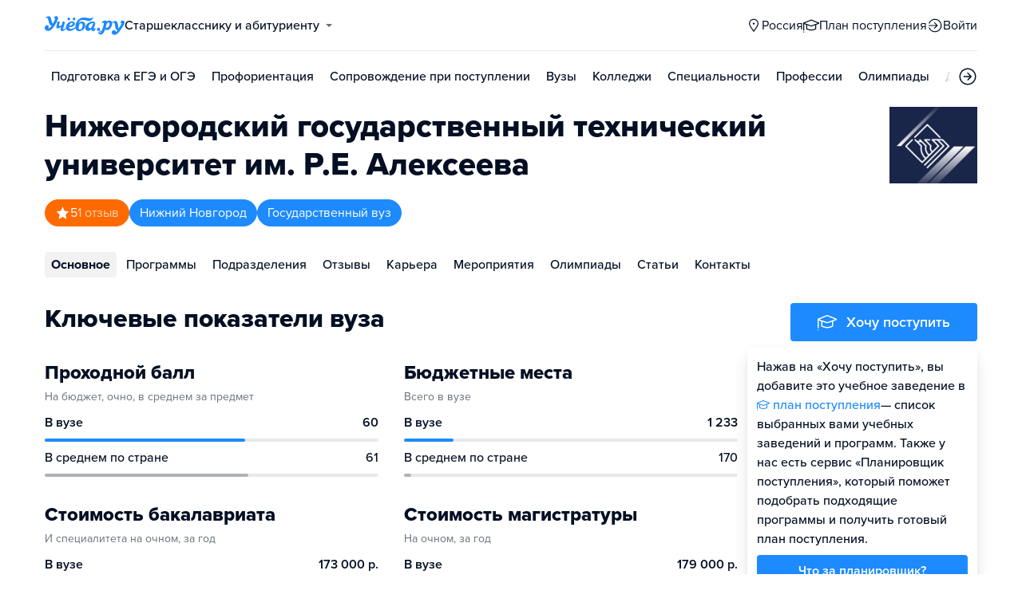

--- FILE ---
content_type: text/html; charset=utf-8
request_url: https://ufa.ucheba.ru/uz/16352
body_size: 38749
content:
<!DOCTYPE html><html lang="ru" style="overflow-y:auto;overflow-x:hidden"><head><meta property="og:type" content="website"/><meta property="og:image" content="https://www.ucheba.ru/pix/upload/articles/img__og_ucheba.png"/><meta property="og:image:alt" content="Учёба.ру"/><meta property="og:image:width" content="958"/><meta property="og:image:height" content="503"/><meta property="og:locale" content="ru_RU"/><meta property="og:site_name" content="Учёба.ру"/><meta name="viewport" content="width=device-width, user-scalable=no"/><meta name="theme-color" content="#ffffff"/><meta name="yandex-verification" content="1d57e9083ac15d2a"/><meta name="verify-admitad" content="0858ab3f58"/><meta charSet="utf-8"/><meta http-equiv="x-ua-compatible" content="ie=edge"/><title>НГТУ им. Р.Е. Алексеева, Нижегородский государственный технический университет им. Р.Е. Алексеева</title><meta name="robots" content="index,follow"/><meta name="googlebot" content="index,follow"/><meta name="description" content="НГТУ готовит специалистов для промышленности России и&amp;nbsp;Нижегородского региона по&amp;nbsp;направлениям и&amp;nbsp;специальностям, имеющим приоритетное значение для укрепления национальной безопасности и&amp;nbsp;обороноспособности страны. В университете проводятся фундаментальные и&amp;nbsp;прикладные научные инновационные исследования, направленные на&amp;nbsp;создание наукоемких разработок в&amp;nbsp;области техники и&amp;nbsp;технологий."/><meta property="og:title" content="НГТУ им. Р.Е. Алексеева, Нижегородский государственный технический университет им. Р.Е. Алексеева"/><meta property="og:description" content="НГТУ готовит специалистов для промышленности России и&amp;nbsp;Нижегородского региона по&amp;nbsp;направлениям и&amp;nbsp;специальностям, имеющим приоритетное значение для укрепления национальной безопасности и&amp;nbsp;обороноспособности страны. В университете проводятся фундаментальные и&amp;nbsp;прикладные научные инновационные исследования, направленные на&amp;nbsp;создание наукоемких разработок в&amp;nbsp;области техники и&amp;nbsp;технологий."/><link rel="canonical" href="https://nn.ucheba.ru/uz/16352"/><meta property="keywords" content="Нижегородский государственный технический университет им. Р.Е. Алексеева, Нижегородский государственный технический университет им. Р.Е. Алексеева Нижний Новгород, НГТУ им. Р.Е. Алексеева, НГТУ им. Р.Е. Алексеева Нижний Новгород, Nizhny Novgorod State Technical University, НГТУ"/><meta name="next-head-count" content="21"/><link rel="icon" type="image/png" href="/favicon.png"/><link rel="shortcut icon" href="/favicon.ico"/><link rel="icon" type="image/svg+xml" href="/favicon.svg"/><script type="text/javascript" src="https://api.flocktory.com/v2/loader.js?site_id=5380" async=""></script><link rel="preload" href="/_next/static/css/ff138773ce3b4b17.css" as="style"/><link rel="stylesheet" href="/_next/static/css/ff138773ce3b4b17.css" data-n-g=""/><link rel="preload" href="/_next/static/css/dc73d500b456ffa8.css" as="style"/><link rel="stylesheet" href="/_next/static/css/dc73d500b456ffa8.css" data-n-p=""/><noscript data-n-css=""></noscript><script defer="" nomodule="" src="/_next/static/chunks/polyfills-78c92fac7aa8fdd8.js"></script><script defer="" src="/_next/static/chunks/10157.a471727de97005d6.js"></script><script defer="" src="/_next/static/chunks/27145.e02e24ded878f40d.js"></script><script src="/_next/static/chunks/webpack-03f2d89aeac8f4b4.js" defer=""></script><script src="/_next/static/chunks/framework-f81e7ae1133b8bb2.js" defer=""></script><script src="/_next/static/chunks/main-f4ee46ec557b3957.js" defer=""></script><script src="/_next/static/chunks/pages/_app-f4c4f298e5674194.js" defer=""></script><script src="/_next/static/chunks/2888-487bb131df0c3219.js" defer=""></script><script src="/_next/static/chunks/35096-fed0d649dffc12f2.js" defer=""></script><script src="/_next/static/chunks/89430-e68c6ca0e84cd259.js" defer=""></script><script src="/_next/static/chunks/15374-ff02da4390ad7bb9.js" defer=""></script><script src="/_next/static/chunks/55823-3ba4f0794fb7ea68.js" defer=""></script><script src="/_next/static/chunks/83089-3b4bfb537c275f68.js" defer=""></script><script src="/_next/static/chunks/71112-6fb00a3985588400.js" defer=""></script><script src="/_next/static/chunks/5312-cc9c8a2a2ec8c972.js" defer=""></script><script src="/_next/static/chunks/6090-5f7a9d0edf9f5173.js" defer=""></script><script src="/_next/static/chunks/55562-40375ea70fa17b62.js" defer=""></script><script src="/_next/static/chunks/76495-c2db16628b312f37.js" defer=""></script><script src="/_next/static/chunks/37865-1696f3d6f16269e4.js" defer=""></script><script src="/_next/static/chunks/11014-a6edb5833f32e2f0.js" defer=""></script><script src="/_next/static/chunks/38012-5c4a3adf9381885c.js" defer=""></script><script src="/_next/static/chunks/62544-51f8c229988e6c01.js" defer=""></script><script src="/_next/static/chunks/55858-50b255a5a39f55bb.js" defer=""></script><script src="/_next/static/chunks/27701-f14ec7bf60463774.js" defer=""></script><script src="/_next/static/chunks/90393-5f310b8494d725a2.js" defer=""></script><script src="/_next/static/chunks/38634-3be61256dfe7fc8a.js" defer=""></script><script src="/_next/static/chunks/91203-4464bfc75e8650b1.js" defer=""></script><script src="/_next/static/chunks/68054-bb73ab4c31e933f8.js" defer=""></script><script src="/_next/static/chunks/75147-1fbbaf52481255dc.js" defer=""></script><script src="/_next/static/chunks/7593-572f116895570cf5.js" defer=""></script><script src="/_next/static/chunks/56736-1d070d414aac8f94.js" defer=""></script><script src="/_next/static/chunks/68933-247df2b0f0faafc8.js" defer=""></script><script src="/_next/static/chunks/pages/uz/desktop/%5Bid%5D-544d402f69dbb00e.js" defer=""></script><script src="/_next/static/q4s6kLlvuio7Q6LBGBKVT/_buildManifest.js" defer=""></script><script src="/_next/static/q4s6kLlvuio7Q6LBGBKVT/_ssgManifest.js" defer=""></script><style data-styled="" data-styled-version="5.3.11">@font-face{font-family:'proxima-nova';src:url('https://use.typekit.net/af/949f99/00000000000000003b9b3068/27/l?primer=3a6076633bc77831ac9fb811601de898b4ca8cd1e0aff02d16b23a013090f4db&fvd=n7&v=3') format('woff2'),url('https://use.typekit.net/af/949f99/00000000000000003b9b3068/27/d?primer=3a6076633bc77831ac9fb811601de898b4ca8cd1e0aff02d16b23a013090f4db&fvd=n7&v=3') format('woff'),url('https://use.typekit.net/af/949f99/00000000000000003b9b3068/27/a?primer=3a6076633bc77831ac9fb811601de898b4ca8cd1e0aff02d16b23a013090f4db&fvd=n7&v=3') format('opentype');font-display:swap;font-style:normal;font-weight:700;}/*!sc*/
@font-face{font-family:'proxima-nova';src:url('https://use.typekit.net/af/d82519/00000000000000003b9b306a/27/l?primer=3a6076633bc77831ac9fb811601de898b4ca8cd1e0aff02d16b23a013090f4db&fvd=n8&v=3') format('woff2'),url('https://use.typekit.net/af/d82519/00000000000000003b9b306a/27/d?primer=3a6076633bc77831ac9fb811601de898b4ca8cd1e0aff02d16b23a013090f4db&fvd=n8&v=3') format('woff'),url('https://use.typekit.net/af/d82519/00000000000000003b9b306a/27/a?primer=3a6076633bc77831ac9fb811601de898b4ca8cd1e0aff02d16b23a013090f4db&fvd=n8&v=3') format('opentype');font-display:swap;font-style:normal;font-weight:800;}/*!sc*/
@font-face{font-family:'proxima-nova';src:url('https://use.typekit.net/af/576d53/00000000000000003b9b3066/27/l?primer=3a6076633bc77831ac9fb811601de898b4ca8cd1e0aff02d16b23a013090f4db&fvd=n6&v=3') format('woff2'),url('https://use.typekit.net/af/576d53/00000000000000003b9b3066/27/d?primer=3a6076633bc77831ac9fb811601de898b4ca8cd1e0aff02d16b23a013090f4db&fvd=n6&v=3') format('woff'),url('https://use.typekit.net/af/576d53/00000000000000003b9b3066/27/a?primer=3a6076633bc77831ac9fb811601de898b4ca8cd1e0aff02d16b23a013090f4db&fvd=n6&v=3') format('opentype');font-display:swap;font-style:normal;font-weight:600;}/*!sc*/
@font-face{font-family:'proxima-nova';src:url('https://use.typekit.net/af/705e94/00000000000000003b9b3062/27/l?primer=3a6076633bc77831ac9fb811601de898b4ca8cd1e0aff02d16b23a013090f4db&fvd=n4&v=3') format('woff2'),url('https://use.typekit.net/af/705e94/00000000000000003b9b3062/27/d?primer=3a6076633bc77831ac9fb811601de898b4ca8cd1e0aff02d16b23a013090f4db&fvd=n4&v=3') format('woff'),url('https://use.typekit.net/af/705e94/00000000000000003b9b3062/27/a?primer=3a6076633bc77831ac9fb811601de898b4ca8cd1e0aff02d16b23a013090f4db&fvd=n4&v=3') format('opentype');font-display:swap;font-style:normal;font-weight:400;}/*!sc*/
@font-face{font-family:'proxima-nova';src:url('https://use.typekit.net/af/6e816b/00000000000000003b9b3064/27/l?primer=3a6076633bc77831ac9fb811601de898b4ca8cd1e0aff02d16b23a013090f4db&fvd=n5&v=3') format('woff2'),url('https://use.typekit.net/af/6e816b/00000000000000003b9b3064/27/d?primer=3a6076633bc77831ac9fb811601de898b4ca8cd1e0aff02d16b23a013090f4db&fvd=n5&v=3') format('woff'),url('https://use.typekit.net/af/6e816b/00000000000000003b9b3064/27/a?primer=3a6076633bc77831ac9fb811601de898b4ca8cd1e0aff02d16b23a013090f4db&fvd=n5&v=3') format('opentype');font-display:swap;font-style:normal;font-weight:500;}/*!sc*/
html{line-height:1.15;-webkit-text-size-adjust:100%;}/*!sc*/
body{margin:0;}/*!sc*/
main{display:block;}/*!sc*/
h1{font-size:2em;margin:0.67em 0;}/*!sc*/
hr{box-sizing:content-box;height:0;overflow:visible;}/*!sc*/
pre{font-family:monospace,monospace;font-size:1em;}/*!sc*/
a{background-color:transparent;}/*!sc*/
abbr[title]{border-bottom:none;-webkit-text-decoration:underline;text-decoration:underline;-webkit-text-decoration:underline dotted;text-decoration:underline dotted;}/*!sc*/
b,strong{font-weight:bolder;}/*!sc*/
code,kbd,samp{font-family:monospace,monospace;font-size:1em;}/*!sc*/
small{font-size:80%;}/*!sc*/
sub,sup{font-size:75%;line-height:0;position:relative;vertical-align:baseline;}/*!sc*/
sub{bottom:-0.25em;}/*!sc*/
sup{top:-0.5em;}/*!sc*/
img{border-style:none;}/*!sc*/
button,input,optgroup,select,textarea{font-family:inherit;font-size:100%;line-height:1.15;margin:0;}/*!sc*/
button,input{overflow:visible;}/*!sc*/
button,select{text-transform:none;}/*!sc*/
button,[type="button"],[type="reset"],[type="submit"]{-webkit-appearance:button;}/*!sc*/
button::-moz-focus-inner,[type="button"]::-moz-focus-inner,[type="reset"]::-moz-focus-inner,[type="submit"]::-moz-focus-inner{border-style:none;padding:0;}/*!sc*/
button:-moz-focusring,[type="button"]:-moz-focusring,[type="reset"]:-moz-focusring,[type="submit"]:-moz-focusring{outline:1px dotted ButtonText;}/*!sc*/
fieldset{padding:0.35em 0.75em 0.625em;}/*!sc*/
legend{box-sizing:border-box;color:inherit;display:table;max-width:100%;padding:0;white-space:normal;}/*!sc*/
progress{vertical-align:baseline;}/*!sc*/
textarea{overflow:auto;}/*!sc*/
[type="checkbox"],[type="radio"]{box-sizing:border-box;padding:0;}/*!sc*/
[type="number"]::-webkit-inner-spin-button,[type="number"]::-webkit-outer-spin-button{height:auto;}/*!sc*/
[type="search"]{-webkit-appearance:textfield;outline-offset:-2px;}/*!sc*/
[type="search"]::-webkit-search-decoration{-webkit-appearance:none;}/*!sc*/
::-webkit-file-upload-button{-webkit-appearance:button;font:inherit;}/*!sc*/
details{display:block;}/*!sc*/
summary{display:list-item;}/*!sc*/
template{display:none;}/*!sc*/
[hidden]{display:none;}/*!sc*/
*,*::before,*::after{box-sizing:border-box;outline:none;}/*!sc*/
html,body{min-height:100vh;}/*!sc*/
body{color:rgba(3,15,35,1);font-family:proxima-nova,Arial,Helvetica,sans-serif;font-feature-settings:'liga','kern';-webkit-font-smoothing:antialiased;-moz-osx-font-smoothing:grayscale;-ms-text-size-adjust:100%;-webkit-text-size-adjust:100%;font-size:16px;font-weight:400;line-height:24px;min-width:1024px;}/*!sc*/
@media (max-width:768px){body{overflow-x:hidden !important;overflow-y:auto !important;}}/*!sc*/
#__next{min-height:100vh;display:-webkit-box;display:-webkit-flex;display:-ms-flexbox;display:flex;-webkit-box-pack:center;-webkit-justify-content:center;-ms-flex-pack:center;justify-content:center;}/*!sc*/
h1,h2,h3,h4,h5,h6{margin:0;}/*!sc*/
h1{font-size:40px;font-weight:800;line-height:48px;}/*!sc*/
h2{font-size:32px;font-weight:800;line-height:40px;}/*!sc*/
h3{font-size:24px;font-weight:800;line-height:32px;}/*!sc*/
h4{font-size:18px;font-weight:700;line-height:24px;}/*!sc*/
h5{font-size:16px;font-weight:700;line-height:24px;}/*!sc*/
h6{font-size:14px;font-weight:700;line-height:22px;}/*!sc*/
a{-webkit-text-decoration:none;text-decoration:none;color:rgba(29,138,254,1);cursor:pointer;}/*!sc*/
a:hover{color:rgba(0,100,206,1);}/*!sc*/
p{margin-top:0;margin-bottom:16px;}/*!sc*/
menu{list-style-type:initial;margin-block-start:0;margin-block-end:0;margin-inline-start:0;margin-inline-end:0;padding-inline-start:0;}/*!sc*/
img{display:block;}/*!sc*/
ul{padding-left:18px;list-style:none;}/*!sc*/
button{border:none;}/*!sc*/
.lg_touch_frame_video .lg-video{padding-bottom:180%!important;}/*!sc*/
.overflow_hidden{overflow-y:hidden!important;overflow-x:hidden!important;}/*!sc*/
data-styled.g2[id="sc-global-kApfXw1"]{content:"sc-global-kApfXw1,"}/*!sc*/
.caWrXG{-webkit-box-flex:1;-webkit-flex-grow:1;-ms-flex-positive:1;flex-grow:1;}/*!sc*/
data-styled.g3[id="Layout__Body-sc-1527ea75-0"]{content:"caWrXG,"}/*!sc*/
.bnWjaY{-webkit-box-flex:1;-webkit-flex-grow:1;-ms-flex-positive:1;flex-grow:1;display:-webkit-box;display:-webkit-flex;display:-ms-flexbox;display:flex;-webkit-flex-direction:column;-ms-flex-direction:column;flex-direction:column;background-color:inherit;}/*!sc*/
data-styled.g4[id="Layout__Content-sc-1527ea75-1"]{content:"bnWjaY,"}/*!sc*/
.cSsnze{display:-webkit-box;display:-webkit-flex;display:-ms-flexbox;display:flex;-webkit-flex-direction:column;-ms-flex-direction:column;flex-direction:column;-webkit-box-pack:justify;-webkit-justify-content:space-between;-ms-flex-pack:justify;justify-content:space-between;min-height:100%;width:100%;}/*!sc*/
data-styled.g5[id="Layout__Main-sc-1527ea75-2"]{content:"cSsnze,"}/*!sc*/
.kCqjdA{padding-left:16px;padding-right:16px;margin-left:auto;margin-right:auto;}/*!sc*/
data-styled.g6[id="Container-styles__Block-sc-781e1a24-0"]{content:"kCqjdA,"}/*!sc*/
@media (min-width:1200px){.cubfDn{width:1200px;}}/*!sc*/
@media (max-width:1199px){.cubfDn{width:1024px;}}/*!sc*/
data-styled.g7[id="Container-styles__Block-sc-30741d72-0"]{content:"cubfDn,"}/*!sc*/
.bOTnsS{color:rgba(29,138,254,1);width:100px;height:undefined;}/*!sc*/
data-styled.g8[id="Logo__Block-sc-b7472283-0"]{content:"bOTnsS,"}/*!sc*/
.frxKIM{color:rgba(29,138,254,1);width:100px;height:24px;opacity:1;}/*!sc*/
.bkSnLz{width:24px;height:24px;opacity:1;}/*!sc*/
.eYeiNa{width:19px;height:18px;opacity:1;}/*!sc*/
.djrMvj{width:20px;height:20px;opacity:1;}/*!sc*/
.jSoeng{color:rgba(3,15,35,1);width:18px;height:18px;opacity:1;}/*!sc*/
.ieTwmj{color:rgba(29,138,254,1);width:24px;height:24px;opacity:1;}/*!sc*/
data-styled.g9[id="Icon-styles__Block-sc-4ba289c7-0"]{content:"frxKIM,bkSnLz,eYeiNa,djrMvj,jSoeng,ieTwmj,"}/*!sc*/
.RMHsR{word-break:break-word;text-align:left;color:rgba(3,15,35,1);}/*!sc*/
.RMHsR:first-letter{text-transform:uppercase;}/*!sc*/
.RMHsR li{list-style:initial;}/*!sc*/
.hGCpdV{word-break:break-word;}/*!sc*/
.hGCpdV li{list-style:initial;}/*!sc*/
.jZmJTf{word-break:break-word;font-size:16px;line-height:24px;color:rgba(255,255,255,1);}/*!sc*/
.jZmJTf li{list-style:initial;}/*!sc*/
.ceNMgA{word-break:break-word;font-size:14px;color:rgba(3,15,35,0.6);}/*!sc*/
.ceNMgA li{list-style:initial;}/*!sc*/
.iAMupB{word-break:break-word;font-weight:600;white-space:nowrap;overflow:hidden;text-overflow:ellipsis;}/*!sc*/
.iAMupB li{list-style:initial;}/*!sc*/
.frERHG{word-break:break-word;font-weight:500;white-space:nowrap;overflow:hidden;text-overflow:ellipsis;}/*!sc*/
.frERHG li{list-style:initial;}/*!sc*/
.cSdGbk{word-break:break-word;font-weight:800;font-size:32px;line-height:40px;}/*!sc*/
.cSdGbk li{list-style:initial;}/*!sc*/
.eqYjiV{word-break:break-word;font-weight:700;font-size:18px;line-height:24px;color:rgba(255,255,255,1);}/*!sc*/
.eqYjiV li{list-style:initial;}/*!sc*/
.gwkYBh{word-break:break-word;}/*!sc*/
.gwkYBh:first-letter{text-transform:uppercase;}/*!sc*/
.gwkYBh li{list-style:initial;}/*!sc*/
.bNejAe{word-break:break-word;color:rgba(3,15,35,1);}/*!sc*/
.bNejAe li{list-style:initial;}/*!sc*/
.ihAJSB{word-break:break-word;font-size:14px;text-align:right;color:rgba(3,15,35,0.6);white-space:nowrap;overflow:hidden;text-overflow:ellipsis;}/*!sc*/
.ihAJSB li{list-style:initial;}/*!sc*/
.gAindB{word-break:break-word;font-weight:700;font-size:24px;}/*!sc*/
.gAindB li{list-style:initial;}/*!sc*/
.eqOsPg{word-break:break-word;font-weight:700;font-size:24px;color:rgba(3,15,35,0.5);}/*!sc*/
.eqOsPg li{list-style:initial;}/*!sc*/
.gXKCVI{word-break:break-word;font-weight:700;font-size:24px;text-align:right;white-space:nowrap;overflow:hidden;text-overflow:ellipsis;}/*!sc*/
.gXKCVI li{list-style:initial;}/*!sc*/
.bwbxjV{word-break:break-word;font-weight:700;font-size:24px;line-height:32px;}/*!sc*/
.bwbxjV li{list-style:initial;}/*!sc*/
.eyFqjB{word-break:break-word;color:rgba(29,138,254,1);}/*!sc*/
.eyFqjB li{list-style:initial;}/*!sc*/
.dVYnJ{word-break:break-word;font-weight:700;font-size:24px;line-height:32px;color:rgba(29,138,254,1);}/*!sc*/
.dVYnJ li{list-style:initial;}/*!sc*/
.iVSspI{word-break:break-word;font-weight:400;color:rgba(3,15,35,0.6);}/*!sc*/
.iVSspI li{list-style:initial;}/*!sc*/
.sNJVP{word-break:break-word;font-weight:600;font-size:14px;}/*!sc*/
.sNJVP li{list-style:initial;}/*!sc*/
.knnYxA{word-break:break-word;font-size:14px;line-height:22px;color:rgba(3,15,35,1);}/*!sc*/
.knnYxA:first-letter{text-transform:uppercase;}/*!sc*/
.knnYxA li{list-style:initial;}/*!sc*/
.jeIQPW{word-break:break-word;color:rgba(3,15,35,1);}/*!sc*/
.jeIQPW:first-letter{text-transform:uppercase;}/*!sc*/
.jeIQPW li{list-style:initial;}/*!sc*/
.WGZDj{word-break:break-word;font-weight:800;font-size:32px;line-height:40px;color:rgba(255,106,0,1);}/*!sc*/
.WGZDj li{list-style:initial;}/*!sc*/
.howFEC{word-break:break-word;font-weight:700;font-size:24px;color:rgba(255,106,0,1);}/*!sc*/
.howFEC li{list-style:initial;}/*!sc*/
.iWuHYh{word-break:break-word;font-size:16px;line-height:40px;}/*!sc*/
.iWuHYh li{list-style:initial;}/*!sc*/
.eIvoGh{word-break:break-word;font-weight:600;font-size:16px;}/*!sc*/
.eIvoGh li{list-style:initial;}/*!sc*/
.kiQZuY{word-break:break-word;font-size:16px;color:rgba(3,15,35,0.4);}/*!sc*/
.kiQZuY li{list-style:initial;}/*!sc*/
.cMpgEA{word-break:break-word;font-weight:600;}/*!sc*/
.cMpgEA li{list-style:initial;}/*!sc*/
.fBIXhk{word-break:break-word;color:rgba(3,15,35,0.5);}/*!sc*/
.fBIXhk li{list-style:initial;}/*!sc*/
.KXBPe{word-break:break-word;font-weight:700;font-size:18px;}/*!sc*/
.KXBPe li{list-style:initial;}/*!sc*/
data-styled.g10[id="Text-styles__Block-sc-f5d4cf80-0"]{content:"RMHsR,hGCpdV,jZmJTf,ceNMgA,iAMupB,frERHG,cSdGbk,eqYjiV,gwkYBh,bNejAe,ihAJSB,gAindB,eqOsPg,gXKCVI,bwbxjV,eyFqjB,dVYnJ,iVSspI,sNJVP,knnYxA,jeIQPW,WGZDj,howFEC,iWuHYh,eIvoGh,kiQZuY,cMpgEA,fBIXhk,KXBPe,"}/*!sc*/
.JbnpX{display:-webkit-box;display:-webkit-flex;display:-ms-flexbox;display:flex;}/*!sc*/
data-styled.g12[id="Button-styles__Inner-sc-34bf928e-0"]{content:"JbnpX,"}/*!sc*/
.eMGiKt{display:-webkit-inline-box;display:-webkit-inline-flex;display:-ms-inline-flexbox;display:inline-flex;-webkit-box-pack:center;-webkit-justify-content:center;-ms-flex-pack:center;justify-content:center;-webkit-align-items:center;-webkit-box-align:center;-ms-flex-align:center;align-items:center;margin-right:12px;}/*!sc*/
.gPkdZm{display:-webkit-inline-box;display:-webkit-inline-flex;display:-ms-inline-flexbox;display:inline-flex;-webkit-box-pack:center;-webkit-justify-content:center;-ms-flex-pack:center;justify-content:center;-webkit-align-items:center;-webkit-box-align:center;-ms-flex-align:center;align-items:center;margin-left:12px;}/*!sc*/
data-styled.g14[id="Button-styles__Icon-sc-34bf928e-2"]{content:"eMGiKt,gPkdZm,"}/*!sc*/
.jWxLQT{cursor:pointer;border-radius:4px;-webkit-text-decoration:none;text-decoration:none;display:-webkit-inline-box;display:-webkit-inline-flex;display:-ms-inline-flexbox;display:inline-flex;-webkit-box-pack:center;-webkit-justify-content:center;-ms-flex-pack:center;justify-content:center;text-align:center;-webkit-align-items:center;-webkit-box-align:center;-ms-flex-align:center;align-items:center;-webkit-transition:0.15s;transition:0.15s;border:none;touch-action:manipulation;font-weight:600;position:relative;-webkit-tap-highlight-color:transparent;-webkit-touch-callout:none;-webkit-user-select:none;-moz-user-select:none;-ms-user-select:none;user-select:none;background-color:rgba(0,0,0,0);color:rgba(3,15,35,1);background-color:rgba(3,15,35,1);color:rgba(255,255,255,1);padding:8px 16px;font-size:16px;line-height:24px;height:40px;padding-left:0;padding-right:0;color:rgba(29,138,254,1);background-color:transparent;color:rgba(3,15,35,1);-webkit-box-pack:center;-webkit-justify-content:center;-ms-flex-pack:center;justify-content:center;, height:auto;padding:0;}/*!sc*/
@media (hover:hover){.jWxLQT:hover{background-color:rgba(0,0,0,0);color:rgba(3,15,35,1);}}/*!sc*/
@media (hover:none){.jWxLQT:active{background-color:rgba(0,0,0,0);color:rgba(3,15,35,1);}}/*!sc*/
@media (hover:hover){.jWxLQT:hover{background-color:rgba(3,15,35,1);color:rgba(255,255,255,1);}}/*!sc*/
@media (hover:none){.jWxLQT:active{background-color:rgba(3,15,35,1);color:rgba(255,255,255,1);}}/*!sc*/
.jWxLQT:hover{color:rgba(0,100,206,1);}/*!sc*/
@media (hover:hover){.jWxLQT:hover{background-color:transparent;box-shadow:none;}}/*!sc*/
@media (hover:none){.jWxLQT:active{background-color:transparent;box-shadow:none;}}/*!sc*/
.jWxLQT:hover{color:rgba(0,100,206,1);}/*!sc*/
.jWxLQT:disabled,.jWxLQT:hover:disabled{background-color:rgba(3,15,35,.05);}/*!sc*/
.bSUsoD{cursor:pointer;border-radius:4px;-webkit-text-decoration:none;text-decoration:none;display:-webkit-inline-box;display:-webkit-inline-flex;display:-ms-inline-flexbox;display:inline-flex;-webkit-box-pack:center;-webkit-justify-content:center;-ms-flex-pack:center;justify-content:center;text-align:center;-webkit-align-items:center;-webkit-box-align:center;-ms-flex-align:center;align-items:center;-webkit-transition:0.15s;transition:0.15s;border:none;touch-action:manipulation;font-weight:600;position:relative;-webkit-tap-highlight-color:transparent;-webkit-touch-callout:none;-webkit-user-select:none;-moz-user-select:none;-ms-user-select:none;user-select:none;background-color:rgba(0,0,0,0);color:rgba(3,15,35,1);padding:8px;font-size:16px;line-height:24px;height:24px;-webkit-box-pack:center;-webkit-justify-content:center;-ms-flex-pack:center;justify-content:center;}/*!sc*/
@media (hover:hover){.bSUsoD:hover{background-color:rgba(0,0,0,0);color:rgba(3,15,35,1);}}/*!sc*/
@media (hover:none){.bSUsoD:active{background-color:rgba(0,0,0,0);color:rgba(3,15,35,1);}}/*!sc*/
.bSUsoD:disabled,.bSUsoD:hover:disabled{background-color:rgba(3,15,35,.05);}/*!sc*/
.cbxahG{cursor:pointer;border-radius:4px;-webkit-text-decoration:none;text-decoration:none;display:-webkit-inline-box;display:-webkit-inline-flex;display:-ms-inline-flexbox;display:inline-flex;-webkit-box-pack:center;-webkit-justify-content:center;-ms-flex-pack:center;justify-content:center;text-align:center;-webkit-align-items:center;-webkit-box-align:center;-ms-flex-align:center;align-items:center;-webkit-transition:0.15s;transition:0.15s;border:none;touch-action:manipulation;font-weight:600;position:relative;-webkit-tap-highlight-color:transparent;-webkit-touch-callout:none;-webkit-user-select:none;-moz-user-select:none;-ms-user-select:none;user-select:none;background-color:rgba(0,0,0,0);color:rgba(3,15,35,1);background-color:rgba(255,229,84,1);color:rgba(3,15,35,1);padding:12px 20px;font-size:18px;line-height:24px;height:48px;display:-webkit-box;display:-webkit-flex;display:-ms-flexbox;display:flex;width:100%;padding-left:0;padding-right:0;-webkit-box-pack:center;-webkit-justify-content:center;-ms-flex-pack:center;justify-content:center;}/*!sc*/
@media (hover:hover){.cbxahG:hover{background-color:rgba(0,0,0,0);color:rgba(3,15,35,1);}}/*!sc*/
@media (hover:none){.cbxahG:active{background-color:rgba(0,0,0,0);color:rgba(3,15,35,1);}}/*!sc*/
@media (hover:hover){.cbxahG:hover{background-color:rgba(255,206,8,1);color:rgba(3,15,35,1);}}/*!sc*/
@media (hover:none){.cbxahG:active{background-color:rgba(255,206,8,1);color:rgba(3,15,35,1);}}/*!sc*/
.cbxahG:disabled,.cbxahG:hover:disabled{background-color:rgba(3,15,35,.05);}/*!sc*/
.daROmW{cursor:pointer;border-radius:4px;-webkit-text-decoration:none;text-decoration:none;display:-webkit-inline-box;display:-webkit-inline-flex;display:-ms-inline-flexbox;display:inline-flex;-webkit-box-pack:center;-webkit-justify-content:center;-ms-flex-pack:center;justify-content:center;text-align:center;-webkit-align-items:center;-webkit-box-align:center;-ms-flex-align:center;align-items:center;-webkit-transition:0.15s;transition:0.15s;border:none;touch-action:manipulation;font-weight:600;position:relative;-webkit-tap-highlight-color:transparent;-webkit-touch-callout:none;-webkit-user-select:none;-moz-user-select:none;-ms-user-select:none;user-select:none;background-color:rgba(0,0,0,0);color:rgba(3,15,35,1);padding:8px 16px;font-size:16px;line-height:24px;height:40px;padding-left:0;padding-right:0;color:rgba(29,138,254,1);background-color:transparent;-webkit-box-pack:center;-webkit-justify-content:center;-ms-flex-pack:center;justify-content:center;}/*!sc*/
@media (hover:hover){.daROmW:hover{background-color:rgba(0,0,0,0);color:rgba(3,15,35,1);}}/*!sc*/
@media (hover:none){.daROmW:active{background-color:rgba(0,0,0,0);color:rgba(3,15,35,1);}}/*!sc*/
.daROmW:hover{color:rgba(0,100,206,1);}/*!sc*/
@media (hover:hover){.daROmW:hover{background-color:transparent;box-shadow:none;}}/*!sc*/
@media (hover:none){.daROmW:active{background-color:transparent;box-shadow:none;}}/*!sc*/
.daROmW:disabled,.daROmW:hover:disabled{background-color:rgba(3,15,35,.05);}/*!sc*/
.jwNaBh{cursor:pointer;border-radius:4px;-webkit-text-decoration:none;text-decoration:none;display:-webkit-inline-box;display:-webkit-inline-flex;display:-ms-inline-flexbox;display:inline-flex;-webkit-box-pack:center;-webkit-justify-content:center;-ms-flex-pack:center;justify-content:center;text-align:center;-webkit-align-items:center;-webkit-box-align:center;-ms-flex-align:center;align-items:center;-webkit-transition:0.15s;transition:0.15s;border:none;touch-action:manipulation;font-weight:600;position:relative;-webkit-tap-highlight-color:transparent;-webkit-touch-callout:none;-webkit-user-select:none;-moz-user-select:none;-ms-user-select:none;user-select:none;background-color:rgba(0,0,0,0);color:rgba(3,15,35,1);background-color:rgba(29,138,254,1);color:rgba(255,255,255,1);background-color:transparent;box-shadow:inset 0 0 0 1px rgba(29,138,254,1);color:rgba(29,138,254,1);padding:12px 20px;font-size:18px;line-height:24px;height:48px;display:-webkit-box;display:-webkit-flex;display:-ms-flexbox;display:flex;width:100%;padding-left:0;padding-right:0;-webkit-box-pack:center;-webkit-justify-content:center;-ms-flex-pack:center;justify-content:center;}/*!sc*/
@media (hover:hover){.jwNaBh:hover{background-color:rgba(0,0,0,0);color:rgba(3,15,35,1);}}/*!sc*/
@media (hover:none){.jwNaBh:active{background-color:rgba(0,0,0,0);color:rgba(3,15,35,1);}}/*!sc*/
@media (hover:hover){.jwNaBh:hover{background-color:rgba(0,100,206,1);color:rgba(255,255,255,1);}}/*!sc*/
@media (hover:none){.jwNaBh:active{background-color:rgba(0,100,206,1);color:rgba(255,255,255,1);}}/*!sc*/
.jwNaBh svg{fill:rgba(29,138,254,1);}/*!sc*/
@media (hover:hover){.jwNaBh:hover{background-color:transparent;box-shadow:inset 0 0 0 1px rgba(0,100,206,1);color:rgba(0,100,206,1);}.jwNaBh:hover svg{fill:rgba(0,100,206,1);}}/*!sc*/
@media (hover:none){.jwNaBh:active{background-color:transparent;box-shadow:inset 0 0 0 1px rgba(0,100,206,1);color:rgba(0,100,206,1);}.jwNaBh:active svg{fill:rgba(0,100,206,1);}}/*!sc*/
.jwNaBh:disabled,.jwNaBh:hover:disabled{background-color:rgba(3,15,35,.05);}/*!sc*/
.dhEMPL{cursor:pointer;border-radius:4px;-webkit-text-decoration:none;text-decoration:none;display:-webkit-inline-box;display:-webkit-inline-flex;display:-ms-inline-flexbox;display:inline-flex;-webkit-box-pack:center;-webkit-justify-content:center;-ms-flex-pack:center;justify-content:center;text-align:center;-webkit-align-items:center;-webkit-box-align:center;-ms-flex-align:center;align-items:center;-webkit-transition:0.15s;transition:0.15s;border:none;touch-action:manipulation;font-weight:600;position:relative;-webkit-tap-highlight-color:transparent;-webkit-touch-callout:none;-webkit-user-select:none;-moz-user-select:none;-ms-user-select:none;user-select:none;background-color:rgba(0,0,0,0);color:rgba(3,15,35,1);background-color:rgba(29,138,254,1);color:rgba(255,255,255,1);background-color:transparent;box-shadow:inset 0 0 0 1px rgba(29,138,254,1);color:rgba(29,138,254,1);padding:8px 16px;font-size:16px;line-height:24px;height:40px;-webkit-box-pack:center;-webkit-justify-content:center;-ms-flex-pack:center;justify-content:center;}/*!sc*/
@media (hover:hover){.dhEMPL:hover{background-color:rgba(0,0,0,0);color:rgba(3,15,35,1);}}/*!sc*/
@media (hover:none){.dhEMPL:active{background-color:rgba(0,0,0,0);color:rgba(3,15,35,1);}}/*!sc*/
@media (hover:hover){.dhEMPL:hover{background-color:rgba(0,100,206,1);color:rgba(255,255,255,1);}}/*!sc*/
@media (hover:none){.dhEMPL:active{background-color:rgba(0,100,206,1);color:rgba(255,255,255,1);}}/*!sc*/
.dhEMPL svg{fill:rgba(29,138,254,1);}/*!sc*/
@media (hover:hover){.dhEMPL:hover{background-color:transparent;box-shadow:inset 0 0 0 1px rgba(0,100,206,1);color:rgba(0,100,206,1);}.dhEMPL:hover svg{fill:rgba(0,100,206,1);}}/*!sc*/
@media (hover:none){.dhEMPL:active{background-color:transparent;box-shadow:inset 0 0 0 1px rgba(0,100,206,1);color:rgba(0,100,206,1);}.dhEMPL:active svg{fill:rgba(0,100,206,1);}}/*!sc*/
.dhEMPL:disabled,.dhEMPL:hover:disabled{background-color:rgba(3,15,35,.05);}/*!sc*/
.frjErI{cursor:pointer;border-radius:4px;-webkit-text-decoration:none;text-decoration:none;display:-webkit-inline-box;display:-webkit-inline-flex;display:-ms-inline-flexbox;display:inline-flex;-webkit-box-pack:center;-webkit-justify-content:center;-ms-flex-pack:center;justify-content:center;text-align:center;-webkit-align-items:center;-webkit-box-align:center;-ms-flex-align:center;align-items:center;-webkit-transition:0.15s;transition:0.15s;border:none;touch-action:manipulation;font-weight:600;position:relative;-webkit-tap-highlight-color:transparent;-webkit-touch-callout:none;-webkit-user-select:none;-moz-user-select:none;-ms-user-select:none;user-select:none;background-color:rgba(0,0,0,0);color:rgba(3,15,35,1);background-color:rgba(29,138,254,1);color:rgba(255,255,255,1);padding:12px 20px;font-size:18px;line-height:24px;height:48px;padding-left:0;padding-right:0;color:rgba(29,138,254,1);background-color:transparent;display:-webkit-box;display:-webkit-flex;display:-ms-flexbox;display:flex;width:100%;-webkit-box-pack:justify;-webkit-justify-content:space-between;-ms-flex-pack:justify;justify-content:space-between;}/*!sc*/
@media (hover:hover){.frjErI:hover{background-color:rgba(0,0,0,0);color:rgba(3,15,35,1);}}/*!sc*/
@media (hover:none){.frjErI:active{background-color:rgba(0,0,0,0);color:rgba(3,15,35,1);}}/*!sc*/
@media (hover:hover){.frjErI:hover{background-color:rgba(0,100,206,1);color:rgba(255,255,255,1);}}/*!sc*/
@media (hover:none){.frjErI:active{background-color:rgba(0,100,206,1);color:rgba(255,255,255,1);}}/*!sc*/
.frjErI:hover{color:rgba(0,100,206,1);}/*!sc*/
@media (hover:hover){.frjErI:hover{background-color:transparent;box-shadow:none;}}/*!sc*/
@media (hover:none){.frjErI:active{background-color:transparent;box-shadow:none;}}/*!sc*/
.frjErI:disabled,.frjErI:hover:disabled{background-color:rgba(3,15,35,.05);}/*!sc*/
.iaFdZP{cursor:pointer;border-radius:4px;-webkit-text-decoration:none;text-decoration:none;display:-webkit-inline-box;display:-webkit-inline-flex;display:-ms-inline-flexbox;display:inline-flex;-webkit-box-pack:center;-webkit-justify-content:center;-ms-flex-pack:center;justify-content:center;text-align:center;-webkit-align-items:center;-webkit-box-align:center;-ms-flex-align:center;align-items:center;-webkit-transition:0.15s;transition:0.15s;border:none;touch-action:manipulation;font-weight:600;position:relative;-webkit-tap-highlight-color:transparent;-webkit-touch-callout:none;-webkit-user-select:none;-moz-user-select:none;-ms-user-select:none;user-select:none;background-color:rgba(0,0,0,0);color:rgba(3,15,35,1);background-color:rgba(29,138,254,1);color:rgba(255,255,255,1);padding:12px 20px;font-size:18px;line-height:24px;height:48px;-webkit-box-pack:center;-webkit-justify-content:center;-ms-flex-pack:center;justify-content:center;}/*!sc*/
@media (hover:hover){.iaFdZP:hover{background-color:rgba(0,0,0,0);color:rgba(3,15,35,1);}}/*!sc*/
@media (hover:none){.iaFdZP:active{background-color:rgba(0,0,0,0);color:rgba(3,15,35,1);}}/*!sc*/
@media (hover:hover){.iaFdZP:hover{background-color:rgba(0,100,206,1);color:rgba(255,255,255,1);}}/*!sc*/
@media (hover:none){.iaFdZP:active{background-color:rgba(0,100,206,1);color:rgba(255,255,255,1);}}/*!sc*/
.iaFdZP:disabled,.iaFdZP:hover:disabled{background-color:rgba(3,15,35,.05);}/*!sc*/
.bopjwO{cursor:pointer;border-radius:4px;-webkit-text-decoration:none;text-decoration:none;display:-webkit-inline-box;display:-webkit-inline-flex;display:-ms-inline-flexbox;display:inline-flex;-webkit-box-pack:center;-webkit-justify-content:center;-ms-flex-pack:center;justify-content:center;text-align:center;-webkit-align-items:center;-webkit-box-align:center;-ms-flex-align:center;align-items:center;-webkit-transition:0.15s;transition:0.15s;border:none;touch-action:manipulation;font-weight:600;position:relative;-webkit-tap-highlight-color:transparent;-webkit-touch-callout:none;-webkit-user-select:none;-moz-user-select:none;-ms-user-select:none;user-select:none;background-color:rgba(0,0,0,0);color:rgba(3,15,35,1);padding:8px;font-size:16px;line-height:24px;height:24px;padding-left:0;padding-right:0;color:rgba(29,138,254,1);background-color:transparent;-webkit-box-pack:center;-webkit-justify-content:center;-ms-flex-pack:center;justify-content:center;}/*!sc*/
@media (hover:hover){.bopjwO:hover{background-color:rgba(0,0,0,0);color:rgba(3,15,35,1);}}/*!sc*/
@media (hover:none){.bopjwO:active{background-color:rgba(0,0,0,0);color:rgba(3,15,35,1);}}/*!sc*/
.bopjwO:hover{color:rgba(0,100,206,1);}/*!sc*/
@media (hover:hover){.bopjwO:hover{background-color:transparent;box-shadow:none;}}/*!sc*/
@media (hover:none){.bopjwO:active{background-color:transparent;box-shadow:none;}}/*!sc*/
.bopjwO:disabled,.bopjwO:hover:disabled{background-color:rgba(3,15,35,.05);}/*!sc*/
.fhupjM{cursor:pointer;border-radius:4px;-webkit-text-decoration:none;text-decoration:none;display:-webkit-inline-box;display:-webkit-inline-flex;display:-ms-inline-flexbox;display:inline-flex;-webkit-box-pack:center;-webkit-justify-content:center;-ms-flex-pack:center;justify-content:center;text-align:center;-webkit-align-items:center;-webkit-box-align:center;-ms-flex-align:center;align-items:center;-webkit-transition:0.15s;transition:0.15s;border:none;touch-action:manipulation;font-weight:600;position:relative;-webkit-tap-highlight-color:transparent;-webkit-touch-callout:none;-webkit-user-select:none;-moz-user-select:none;-ms-user-select:none;user-select:none;background-color:rgba(0,0,0,0);color:rgba(3,15,35,1);background-color:rgba(29,138,254,1);color:rgba(255,255,255,1);padding:12px 20px;font-size:18px;line-height:24px;height:48px;display:-webkit-box;display:-webkit-flex;display:-ms-flexbox;display:flex;width:100%;padding-left:0;padding-right:0;-webkit-box-pack:center;-webkit-justify-content:center;-ms-flex-pack:center;justify-content:center;}/*!sc*/
@media (hover:hover){.fhupjM:hover{background-color:rgba(0,0,0,0);color:rgba(3,15,35,1);}}/*!sc*/
@media (hover:none){.fhupjM:active{background-color:rgba(0,0,0,0);color:rgba(3,15,35,1);}}/*!sc*/
@media (hover:hover){.fhupjM:hover{background-color:rgba(0,100,206,1);color:rgba(255,255,255,1);}}/*!sc*/
@media (hover:none){.fhupjM:active{background-color:rgba(0,100,206,1);color:rgba(255,255,255,1);}}/*!sc*/
.fhupjM:disabled,.fhupjM:hover:disabled{background-color:rgba(3,15,35,.05);}/*!sc*/
data-styled.g15[id="Button-styles__Block-sc-34bf928e-3"]{content:"jWxLQT,bSUsoD,cbxahG,daROmW,jwNaBh,dhEMPL,frjErI,iaFdZP,bopjwO,fhupjM,"}/*!sc*/
.kgquOZ a{margin-right:12px;}/*!sc*/
.kgquOZ a:last-child{margin-right:0;}/*!sc*/
data-styled.g17[id="Footer__FooterLinks-sc-e3e1f100-1"]{content:"kgquOZ,"}/*!sc*/
.cVvHho{display:-webkit-box;display:-webkit-flex;display:-ms-flexbox;display:flex;-webkit-align-items:center;-webkit-box-align:center;-ms-flex-align:center;align-items:center;}/*!sc*/
.cVvHho a{margin-right:16px;height:24px;}/*!sc*/
.cVvHho a:last-child{margin-right:0;}/*!sc*/
data-styled.g18[id="Footer__SocialLinks-sc-e3e1f100-2"]{content:"cVvHho,"}/*!sc*/
.epxVty{display:-webkit-box;display:-webkit-flex;display:-ms-flexbox;display:flex;-webkit-box-pack:justify;-webkit-justify-content:space-between;-ms-flex-pack:justify;justify-content:space-between;-webkit-align-items:center;-webkit-box-align:center;-ms-flex-align:center;align-items:center;padding-top:24px;padding-bottom:24px;border-top:1px solid rgba(3,15,35,0.15);}/*!sc*/
data-styled.g19[id="Footer__Inner-sc-e3e1f100-3"]{content:"epxVty,"}/*!sc*/
.dkhVvt{background-color:rgba(247,249,252,1);}/*!sc*/
.dkhVvt div,.dkhVvt a,.dkhVvt a:hover{color:rgba(3,15,35,1);}/*!sc*/
.dkhVvt .Footer__SocialLinks-sc-e3e1f100-2 svg{color:rgba(3,15,35,1);opacity:0.7;}/*!sc*/
data-styled.g20[id="Footer__Block-sc-e3e1f100-4"]{content:"dkhVvt,"}/*!sc*/
.XKzwM{width:100%;display:-webkit-box;display:-webkit-flex;display:-ms-flexbox;display:flex;-webkit-column-gap:50px;column-gap:50px;padding:32px 0;}/*!sc*/
data-styled.g21[id="Footer__TopBlock-sc-e3e1f100-5"]{content:"XKzwM,"}/*!sc*/
.hhsCzG{width:33.333%;display:-webkit-box;display:-webkit-flex;display:-ms-flexbox;display:flex;-webkit-flex-direction:column;-ms-flex-direction:column;flex-direction:column;}/*!sc*/
data-styled.g23[id="Footer__Column-sc-e3e1f100-7"]{content:"hhsCzG,"}/*!sc*/
.fNPTji{font-size:24px;font-weight:bold;line-height:32px;}/*!sc*/
data-styled.g24[id="Footer__Title-sc-e3e1f100-8"]{content:"fNPTji,"}/*!sc*/
.jtqIfB{display:-webkit-box;display:-webkit-flex;display:-ms-flexbox;display:flex;-webkit-flex-wrap:wrap;-ms-flex-wrap:wrap;flex-wrap:wrap;gap:8px;margin:8px 0;}/*!sc*/
.jtqIfB a:nth-child(n + 7){display:none;}/*!sc*/
data-styled.g25[id="Footer__Links-sc-e3e1f100-9"]{content:"jtqIfB,"}/*!sc*/
.ffzpDg{width:100%;color:#030f2380 !important;font-size:16px;line-height:1.5;cursor:pointer;text-align:unset;}/*!sc*/
data-styled.g26[id="Footer__ShowAllLinks-sc-e3e1f100-10"]{content:"ffzpDg,"}/*!sc*/
.eoWGAM{padding:32px 0 24px;display:-webkit-box;display:-webkit-flex;display:-ms-flexbox;display:flex;-webkit-box-pack:justify;-webkit-justify-content:space-between;-ms-flex-pack:justify;justify-content:space-between;-webkit-align-items:center;-webkit-box-align:center;-ms-flex-align:center;align-items:center;border-bottom:1px solid rgba(3,15,35,0.15);}/*!sc*/
data-styled.g30[id="Footer__TopWrapper-sc-390e7b7c-2"]{content:"eoWGAM,"}/*!sc*/
.hViVna{display:-webkit-box;display:-webkit-flex;display:-ms-flexbox;display:flex;-webkit-align-items:center;-webkit-box-align:center;-ms-flex-align:center;align-items:center;gap:8px;}/*!sc*/
data-styled.g31[id="Footer__ButtonWrapper-sc-390e7b7c-3"]{content:"hViVna,"}/*!sc*/
.EQRid{font-weight:500;}/*!sc*/
data-styled.g44[id="Dropdown-styles__Title-sc-ad5d58f0-0"]{content:"EQRid,"}/*!sc*/
.hQocTe{margin-left:8px;-webkit-transition:0.15s;transition:0.15s;opacity:0.6;width:0;height:0;border-left:4px solid transparent;border-right:4px solid transparent;border-top:4px solid rgba(3,15,35,1);}/*!sc*/
data-styled.g45[id="Dropdown-styles__Icon-sc-ad5d58f0-1"]{content:"hQocTe,"}/*!sc*/
.bJcoHA{display:-webkit-box;display:-webkit-flex;display:-ms-flexbox;display:flex;-webkit-align-items:center;-webkit-box-align:center;-ms-flex-align:center;align-items:center;-webkit-box-pack:start !important;-webkit-justify-content:flex-start !important;-ms-flex-pack:start !important;justify-content:flex-start !important;color:rgba(3,15,35,1);}/*!sc*/
.bJcoHA:hover{color:rgba(0,100,206,1);}/*!sc*/
.bJcoHA:hover .Dropdown-styles__Icon-sc-ad5d58f0-1{width:0;height:0;border-left:4px solid transparent;border-right:4px solid transparent;border-top:4px solid;}/*!sc*/
data-styled.g46[id="Dropdown-styles__Link-sc-ad5d58f0-2"]{content:"bJcoHA,"}/*!sc*/
.bjCPSR{display:-webkit-box;display:-webkit-flex;display:-ms-flexbox;display:flex;-webkit-align-items:center;-webkit-box-align:center;-ms-flex-align:center;align-items:center;}/*!sc*/
data-styled.g47[id="Dropdown-styles__LinkLeft-sc-ad5d58f0-3"]{content:"bjCPSR,"}/*!sc*/
.qHDll{display:-webkit-box;display:-webkit-flex;display:-ms-flexbox;display:flex;-webkit-align-items:center;-webkit-box-align:center;-ms-flex-align:center;align-items:center;}/*!sc*/
data-styled.g48[id="Dropdown-styles__LinkRight-sc-ad5d58f0-4"]{content:"qHDll,"}/*!sc*/
.dectny{cursor:pointer;display:block;}/*!sc*/
data-styled.g50[id="Dropdown-styles__Activator-sc-ad5d58f0-6"]{content:"dectny,"}/*!sc*/
.blmqUj{position:relative;display:inline-block;font-size:16px;font-weight:400;line-height:24px;}/*!sc*/
data-styled.g51[id="Dropdown-styles__Block-sc-ad5d58f0-7"]{content:"blmqUj,"}/*!sc*/
.eNayZo{margin-top:16px;}/*!sc*/
.klpOuC{margin-top:32px;}/*!sc*/
.bjVCYh{margin-top:20px;}/*!sc*/
.bJMDaf{margin-top:8px;}/*!sc*/
.caGUqV{margin-top:64px;}/*!sc*/
.izGbxp{margin-top:24px;}/*!sc*/
.dTBHbQ{margin-top:12px;}/*!sc*/
.jhqghT{margin-top:4px;}/*!sc*/
data-styled.g53[id="Spacing__Block-sc-b2a28cfe-0"]{content:"eNayZo,klpOuC,bjVCYh,bJMDaf,caGUqV,izGbxp,dTBHbQ,jhqghT,"}/*!sc*/
.hNIYi{margin-right:4px;line-height:1.38;}/*!sc*/
.hNIYi button,.hNIYi a{padding-top:16px;padding-bottom:16px;font-weight:500;-webkit-transition:0.15s;transition:0.15s;color:rgba(3,15,35,1);width:-webkit-max-content;width:-moz-max-content;width:max-content;}/*!sc*/
.hNIYi button:hover,.hNIYi a:hover{color:rgba(0,100,206,1);}/*!sc*/
.hNIYi:last-child{margin-right:0;}/*!sc*/
data-styled.g54[id="Navigation-styles__Item-sc-4215562-0"]{content:"hNIYi,"}/*!sc*/
.cVAArq{display:-webkit-box;display:-webkit-flex;display:-ms-flexbox;display:flex;-webkit-align-items:center;-webkit-box-align:center;-ms-flex-align:center;align-items:center;overflow-y:hidden;list-style:none;margin:0;padding-left:0;}/*!sc*/
.cVAArq::-webkit-scrollbar{display:none;}/*!sc*/
data-styled.g55[id="Navigation-styles__List-sc-4215562-1"]{content:"cVAArq,"}/*!sc*/
.gtxjUq{width:auto;}/*!sc*/
data-styled.g56[id="Navigation-styles__Block-sc-4215562-2"]{content:"gtxjUq,"}/*!sc*/
.hIFFfr button,.hIFFfr a{padding-top:16px;padding-bottom:16px;font-weight:500;-webkit-transition:0.15s;transition:0.15s;color:rgba(3,15,35,1);width:-webkit-max-content;width:-moz-max-content;width:max-content;}/*!sc*/
.hIFFfr button:hover,.hIFFfr a:hover{color:rgba(0,100,206,1);}/*!sc*/
.hIFFfr button,.hIFFfr a{color:rgba(3,15,35,1);}/*!sc*/
.hIFFfr button:hover,.hIFFfr a:hover{color:rgba(3,15,35,1);background-color:rgba(3,15,35,.05);}/*!sc*/
.hdOQJO button,.hdOQJO a{padding-top:16px;padding-bottom:16px;font-weight:500;-webkit-transition:0.15s;transition:0.15s;color:rgba(3,15,35,1);width:-webkit-max-content;width:-moz-max-content;width:max-content;}/*!sc*/
.hdOQJO button:hover,.hdOQJO a:hover{color:rgba(0,100,206,1);}/*!sc*/
.hdOQJO button,.hdOQJO a{color:rgba(3,15,35,1);background-color:rgba(3,15,35,.05);}/*!sc*/
.hdOQJO button:hover,.hdOQJO a:hover{color:rgba(3,15,35,1);background-color:rgba(3,15,35,.05);}/*!sc*/
.hdOQJO button,.hdOQJO a{font-weight:700;}/*!sc*/
data-styled.g57[id="Navigation-styles__A-sc-4215562-3"]{content:"hIFFfr,hdOQJO,"}/*!sc*/
.cWtRZW{display:-webkit-box;display:-webkit-flex;display:-ms-flexbox;display:flex;cursor:pointer;}/*!sc*/
data-styled.g66[id="Header-styles__LogoLink-sc-eb7d1bf2-0"]{content:"cWtRZW,"}/*!sc*/
.hNBBgC{display:-webkit-box;display:-webkit-flex;display:-ms-flexbox;display:flex;-webkit-box-pack:justify;-webkit-justify-content:space-between;-ms-flex-pack:justify;justify-content:space-between;height:64px;-webkit-align-items:center;-webkit-box-align:center;-ms-flex-align:center;align-items:center;padding-left:16px;padding-right:16px;}/*!sc*/
data-styled.g67[id="Header-styles__MainContainer-sc-eb7d1bf2-1"]{content:"hNBBgC,"}/*!sc*/
.fWnRBC{-webkit-backdrop-filter:blur(20px);backdrop-filter:blur(20px);position:relative;z-index:1;background-color:rgba(3,15,35,1);color:rgba(3,15,35,1);background-color:transparent;color:rgba(3,15,35,1);}/*!sc*/
.fWnRBC a,.fWnRBC button,.fWnRBC a:hover,.fWnRBC button:hover{color:inherit;}/*!sc*/
.fWnRBC .Header-styles__MainContainer-sc-eb7d1bf2-1{position:relative;}/*!sc*/
.fWnRBC .Header-styles__MainContainer-sc-eb7d1bf2-1:after{content:'';display:block;position:absolute;bottom:0;left:16px;right:16px;height:1px;background-color:rgba(3,15,35,.09);}/*!sc*/
data-styled.g69[id="Header-styles__Main-sc-eb7d1bf2-3"]{content:"fWnRBC,"}/*!sc*/
.lfVkKk{height:64px;position:relative;display:-webkit-box;display:-webkit-flex;display:-ms-flexbox;display:flex;-webkit-align-items:center;-webkit-box-align:center;-ms-flex-align:center;align-items:center;-webkit-column-gap:8px;column-gap:8px;cursor:pointer;overflow:hidden;color:rgba(3,15,35,1);}/*!sc*/
.lfVkKk svg{width:20px;height:20px;}/*!sc*/
.lfVkKk::after{content:'';position:absolute;bottom:0;width:100%;height:1px;-webkit-transition:all 0.2s;transition:all 0.2s;background:rgba(3,15,35,1);opacity:0;}/*!sc*/
.lfVkKk:hover::after{opacity:1;}/*!sc*/
data-styled.g71[id="Header-styles__HeaderNavItem-sc-eb7d1bf2-5"]{content:"lfVkKk,"}/*!sc*/
.jRzEnD{position:relative;z-index:10;}/*!sc*/
data-styled.g72[id="Header-styles__Block-sc-eb7d1bf2-6"]{content:"jRzEnD,"}/*!sc*/
.fLyWzz{height:100%;display:-webkit-box;display:-webkit-flex;display:-ms-flexbox;display:flex;-webkit-align-items:center;-webkit-box-align:center;-ms-flex-align:center;align-items:center;-webkit-column-gap:12px;column-gap:12px;}/*!sc*/
data-styled.g77[id="Header-styles__MainLineLeft-sc-fe799b60-1"]{content:"fLyWzz,"}/*!sc*/
.cUULUh{-webkit-column-gap:20px;column-gap:20px;}/*!sc*/
data-styled.g78[id="Header-styles__MainLineRight-sc-fe799b60-2"]{content:"cUULUh,"}/*!sc*/
.dPVPQe{padding:20px 16px;}/*!sc*/
data-styled.g79[id="Header-styles__MainContainer-sc-fe799b60-3"]{content:"dPVPQe,"}/*!sc*/
.kkyRSa{height:102px;}/*!sc*/
data-styled.g80[id="Header-styles__Block-sc-fe799b60-4"]{content:"kkyRSa,"}/*!sc*/
.gJqsYE{margin-bottom:12px;font-size:40px;font-weight:800;line-height:48px;}/*!sc*/
data-styled.g82[id="Heading__H1-sc-85f4371a-0"]{content:"gJqsYE,"}/*!sc*/
.eRTTQL{margin-bottom:16px;font-size:32px;font-weight:800;line-height:40px;}/*!sc*/
.Heading__H1-sc-85f4371a-0 + .Heading__H2-sc-85f4371a-1{margin-top:-8px;}/*!sc*/
data-styled.g83[id="Heading__H2-sc-85f4371a-1"]{content:"eRTTQL,"}/*!sc*/
.bbEmLz{margin-bottom:16px;font-size:24px;font-weight:800;line-height:32px;}/*!sc*/
.Heading__H1-sc-85f4371a-0 + .Heading__H3-sc-85f4371a-2{margin-top:-8px;}/*!sc*/
data-styled.g84[id="Heading__H3-sc-85f4371a-2"]{content:"bbEmLz,"}/*!sc*/
.gQDHVv{margin-bottom:8px;font-size:18px;font-weight:700;line-height:24px;}/*!sc*/
data-styled.g85[id="Heading__H4-sc-85f4371a-3"]{content:"gQDHVv,"}/*!sc*/
.fAWmOY > *{display:-webkit-box;display:-webkit-flex;display:-ms-flexbox;display:flex;-webkit-align-items:center;-webkit-box-align:center;-ms-flex-align:center;align-items:center;}/*!sc*/
.fAWmOY.fAWmOY > *{margin-bottom:16px;}/*!sc*/
.fAWmOY a{display:block;-webkit-box-flex:1;-webkit-flex-grow:1;-ms-flex-positive:1;flex-grow:1;color:inherit;}/*!sc*/
.goFHHq > *{display:-webkit-box;display:-webkit-flex;display:-ms-flexbox;display:flex;-webkit-align-items:center;-webkit-box-align:center;-ms-flex-align:center;align-items:center;}/*!sc*/
.goFHHq.goFHHq > *{margin-bottom:32px;}/*!sc*/
.goFHHq a{display:block;-webkit-box-flex:1;-webkit-flex-grow:1;-ms-flex-positive:1;flex-grow:1;color:inherit;}/*!sc*/
.iKzGyN > *{display:-webkit-box;display:-webkit-flex;display:-ms-flexbox;display:flex;-webkit-align-items:center;-webkit-box-align:center;-ms-flex-align:center;align-items:center;}/*!sc*/
.iKzGyN.iKzGyN > *{margin-bottom:2px;}/*!sc*/
.iKzGyN a{display:block;-webkit-box-flex:1;-webkit-flex-grow:1;-ms-flex-positive:1;flex-grow:1;color:inherit;}/*!sc*/
.dCJTgR > *{display:-webkit-box;display:-webkit-flex;display:-ms-flexbox;display:flex;-webkit-align-items:center;-webkit-box-align:center;-ms-flex-align:center;align-items:center;}/*!sc*/
.dCJTgR.dCJTgR > *{margin-bottom:24px;}/*!sc*/
.dCJTgR a{display:block;-webkit-box-flex:1;-webkit-flex-grow:1;-ms-flex-positive:1;flex-grow:1;color:inherit;}/*!sc*/
.hAtPWv > *{display:-webkit-box;display:-webkit-flex;display:-ms-flexbox;display:flex;-webkit-align-items:center;-webkit-box-align:center;-ms-flex-align:center;align-items:center;}/*!sc*/
.hAtPWv > *{margin-bottom:0 !important;}/*!sc*/
.hAtPWv a{display:block;-webkit-box-flex:1;-webkit-flex-grow:1;-ms-flex-positive:1;flex-grow:1;color:inherit;}/*!sc*/
.lazhXP > *{display:-webkit-box;display:-webkit-flex;display:-ms-flexbox;display:flex;-webkit-align-items:center;-webkit-box-align:center;-ms-flex-align:center;align-items:center;}/*!sc*/
.lazhXP.lazhXP > *{margin-bottom:8px;}/*!sc*/
.lazhXP a{display:block;-webkit-box-flex:1;-webkit-flex-grow:1;-ms-flex-positive:1;flex-grow:1;color:inherit;}/*!sc*/
data-styled.g89[id="Heading__Block-sc-85f4371a-7"]{content:"fAWmOY,goFHHq,iKzGyN,dCJTgR,hAtPWv,lazhXP,"}/*!sc*/
.cAkCwq{padding-top:32px;padding-bottom:32px;padding-left:32px;padding-right:32px;background-color:rgba(130,80,255,1);color:rgba(255,255,255,1);border-radius:8px;overflow:inherit;overflow:scroll;overflow:inherit;}/*!sc*/
data-styled.g97[id="Box-styles__Block-sc-bd1085b1-0"]{content:"cAkCwq,"}/*!sc*/
.fmrJMo{padding:12px;color:currentColor;width:100%;border:0;height:1.5em;margin:0;display:block;min-width:0;background:none;box-sizing:content-box;-webkit-animation-name:mui-auto-fill-cancel;animation-name:mui-auto-fill-cancel;-webkit-animation-duration:10ms;animation-duration:10ms;-webkit-tap-highlight-color:transparent;-webkit-transition:0.15s;transition:0.15s;font-size:16px;font-weight:400;line-height:24px;color:rgba(255,255,255,1);}/*!sc*/
.fmrJMo::-webkit-outer-spin-button,.fmrJMo::-webkit-inner-spin-button{-webkit-appearance:none;margin:0;}/*!sc*/
.fmrJMo:-webkit-autofill,.fmrJMo:-webkit-autofill:hover,.fmrJMo:-webkit-autofill:focus{-webkit-text-fill-color:rgba(3,15,35,1);-webkit-box-shadow:0 0 0px 1000px rgba(255,255,255,0.15) inset;border-radius:4px;background-color:transparent !important;}/*!sc*/
.fmrJMo[type='number']{-moz-appearance:textfield;}/*!sc*/
data-styled.g110[id="TextField-styles__Input-sc-6461482a-1"]{content:"fmrJMo,"}/*!sc*/
.bgRnFe{color:rgba(3,15,35,0.6);display:block;-webkit-transform-origin:top left;-ms-transform-origin:top left;transform-origin:top left;top:0;left:0;position:absolute;-webkit-transition:-webkit-transform 200ms cubic-bezier(0,0,0.2,1) 0ms;-webkit-transition:transform 200ms cubic-bezier(0,0,0.2,1) 0ms;transition:transform 200ms cubic-bezier(0,0,0.2,1) 0ms;z-index:0;-webkit-transform:translate(12px,16px) scale(1);-ms-transform:translate(12px,16px) scale(1);transform:translate(12px,16px) scale(1);pointer-events:none;font-size:16px;font-weight:400;line-height:24px;line-height:1;color:rgba(255,255,255,0.5);}/*!sc*/
data-styled.g111[id="TextField-styles__Label-sc-6461482a-2"]{content:"bgRnFe,"}/*!sc*/
.lyIhK{top:-5px;left:0;right:0;bottom:0;margin:0;padding:0 7px;overflow:hidden;position:absolute;border-style:solid;border-width:1px;border-radius:inherit;pointer-events:none;border-color:rgba(3,15,35,0.15);-webkit-transition:0.15s;transition:0.15s;border-color:rgba(255,255,255,0.5);}/*!sc*/
data-styled.g112[id="TextField-styles__Fieldset-sc-6461482a-3"]{content:"lyIhK,"}/*!sc*/
.fHifkE{width:auto;height:11px;display:block;padding:0;margin:0;font-size:0.78em;max-width:0.01px;text-align:left;-webkit-transition:max-width 50ms cubic-bezier(0,0,0.2,1) 0ms;transition:max-width 50ms cubic-bezier(0,0,0.2,1) 0ms;visibility:hidden;}/*!sc*/
data-styled.g113[id="TextField-styles__Legend-sc-6461482a-4"]{content:"fHifkE,"}/*!sc*/
.fMwGKR{position:relative;border-radius:4px;color:rgba(0,0,0,0.87);cursor:text;display:-webkit-inline-box;display:-webkit-inline-flex;display:-ms-inline-flexbox;display:inline-flex;-webkit-align-items:center;-webkit-box-align:center;-ms-flex-align:center;align-items:center;box-sizing:border-box;width:100%;font-size:16px;font-weight:400;line-height:24px;}/*!sc*/
data-styled.g114[id="TextField-styles__Inner-sc-6461482a-5"]{content:"fMwGKR,"}/*!sc*/
.lenvRt{border:0;margin:0;padding:0;position:relative;min-width:0;-webkit-flex-direction:column;-ms-flex-direction:column;flex-direction:column;vertical-align:top;height:48px;width:100%;}/*!sc*/
.lenvRt:hover .TextField-styles__Input-sc-6461482a-1,.lenvRt:hover .TextField-styles__TextArea-sc-6461482a-0{color:rgba(0,100,206,1);color:rgba(255,255,255,1);}/*!sc*/
.lenvRt:hover .TextField-styles__Label-sc-6461482a-2{color:rgba(0,100,206,1);color:rgba(255,255,255,0.7);}/*!sc*/
.lenvRt:hover .TextField-styles__Fieldset-sc-6461482a-3{border-color:rgba(0,100,206,1);border-color:rgba(255,255,255,0.7);}/*!sc*/
data-styled.g115[id="TextField-styles__Block-sc-6461482a-6"]{content:"lenvRt,"}/*!sc*/
.cgDQdW{display:-webkit-box;display:-webkit-flex;display:-ms-flexbox;display:flex;-webkit-flex-wrap:wrap;-ms-flex-wrap:wrap;flex-wrap:wrap;margin-top:-12px;margin-bottom:-12px;margin-left:-12px;margin-right:-12px;-webkit-box-pack:justify;-webkit-justify-content:space-between;-ms-flex-pack:justify;justify-content:space-between;}/*!sc*/
.cgDQdW > *{padding-top:12px;padding-bottom:12px;}/*!sc*/
.cgDQdW > *{padding-left:12px;padding-right:12px;}/*!sc*/
.dbDAVa{display:-webkit-box;display:-webkit-flex;display:-ms-flexbox;display:flex;-webkit-flex-wrap:wrap;-ms-flex-wrap:wrap;flex-wrap:wrap;margin-top:-16px;margin-bottom:-16px;margin-left:-16px;margin-right:-16px;-webkit-box-pack:justify;-webkit-justify-content:space-between;-ms-flex-pack:justify;justify-content:space-between;}/*!sc*/
.dbDAVa > *{padding-top:16px;padding-bottom:16px;}/*!sc*/
.dbDAVa > *{padding-left:16px;padding-right:16px;}/*!sc*/
.imXinY{display:-webkit-box;display:-webkit-flex;display:-ms-flexbox;display:flex;-webkit-flex-wrap:wrap;-ms-flex-wrap:wrap;flex-wrap:wrap;margin-top:-4px;margin-bottom:-4px;margin-left:-4px;margin-right:-4px;-webkit-flex-wrap:nowrap;-ms-flex-wrap:nowrap;flex-wrap:nowrap;-webkit-box-pack:justify;-webkit-justify-content:space-between;-ms-flex-pack:justify;justify-content:space-between;}/*!sc*/
.imXinY > *{padding-top:4px;padding-bottom:4px;}/*!sc*/
.imXinY > *{padding-left:4px;padding-right:4px;}/*!sc*/
.crmdLB{display:-webkit-box;display:-webkit-flex;display:-ms-flexbox;display:flex;-webkit-flex-wrap:wrap;-ms-flex-wrap:wrap;flex-wrap:wrap;margin-top:-8px;margin-bottom:-8px;margin-left:-8px;margin-right:-8px;}/*!sc*/
.crmdLB > *{padding-top:8px;padding-bottom:8px;}/*!sc*/
.crmdLB > *{padding-left:8px;padding-right:8px;}/*!sc*/
.kKSwkn{display:-webkit-box;display:-webkit-flex;display:-ms-flexbox;display:flex;-webkit-flex-wrap:wrap;-ms-flex-wrap:wrap;flex-wrap:wrap;margin-top:-6px;margin-bottom:-6px;margin-left:-6px;margin-right:-6px;-webkit-flex-wrap:nowrap;-ms-flex-wrap:nowrap;flex-wrap:nowrap;}/*!sc*/
.kKSwkn > *{padding-top:6px;padding-bottom:6px;}/*!sc*/
.kKSwkn > *{padding-left:6px;padding-right:6px;}/*!sc*/
.eziBUT{display:-webkit-box;display:-webkit-flex;display:-ms-flexbox;display:flex;-webkit-flex-wrap:wrap;-ms-flex-wrap:wrap;flex-wrap:wrap;margin-top:-16px;margin-bottom:-16px;margin-left:-16px;margin-right:-16px;-webkit-flex-wrap:nowrap;-ms-flex-wrap:nowrap;flex-wrap:nowrap;}/*!sc*/
.eziBUT > *{padding-top:16px;padding-bottom:16px;}/*!sc*/
.eziBUT > *{padding-left:16px;padding-right:16px;}/*!sc*/
.gmXqAo{display:-webkit-box;display:-webkit-flex;display:-ms-flexbox;display:flex;-webkit-flex-wrap:wrap;-ms-flex-wrap:wrap;flex-wrap:wrap;margin-top:-16px;margin-bottom:-16px;margin-left:-16px;margin-right:-16px;-webkit-flex-wrap:nowrap;-ms-flex-wrap:nowrap;flex-wrap:nowrap;-webkit-box-pack:justify;-webkit-justify-content:space-between;-ms-flex-pack:justify;justify-content:space-between;}/*!sc*/
.gmXqAo > *{padding-top:16px;padding-bottom:16px;}/*!sc*/
.gmXqAo > *{padding-left:16px;padding-right:16px;}/*!sc*/
.cZVnRJ{display:-webkit-box;display:-webkit-flex;display:-ms-flexbox;display:flex;-webkit-flex-wrap:wrap;-ms-flex-wrap:wrap;flex-wrap:wrap;margin-top:-6px;margin-bottom:-6px;margin-left:-6px;margin-right:-6px;-webkit-flex-wrap:nowrap;-ms-flex-wrap:nowrap;flex-wrap:nowrap;-webkit-box-pack:start;-webkit-justify-content:flex-start;-ms-flex-pack:start;justify-content:flex-start;}/*!sc*/
.cZVnRJ > *{padding-top:6px;padding-bottom:6px;}/*!sc*/
.cZVnRJ > *{padding-left:6px;padding-right:6px;}/*!sc*/
.ftFExd{display:-webkit-box;display:-webkit-flex;display:-ms-flexbox;display:flex;-webkit-flex-wrap:wrap;-ms-flex-wrap:wrap;flex-wrap:wrap;margin-top:-6px;margin-bottom:-6px;margin-left:-6px;margin-right:-6px;}/*!sc*/
.ftFExd > *{padding-top:6px;padding-bottom:6px;}/*!sc*/
.ftFExd > *{padding-left:6px;padding-right:6px;}/*!sc*/
.qxtoC{display:-webkit-box;display:-webkit-flex;display:-ms-flexbox;display:flex;-webkit-flex-wrap:wrap;-ms-flex-wrap:wrap;flex-wrap:wrap;margin-top:-1px;margin-bottom:-1px;margin-left:-1px;margin-right:-1px;-webkit-align-items:center;-webkit-box-align:center;-ms-flex-align:center;align-items:center;}/*!sc*/
.qxtoC > *{padding-top:1px;padding-bottom:1px;}/*!sc*/
.qxtoC > *{padding-left:1px;padding-right:1px;}/*!sc*/
.jLZott{display:-webkit-box;display:-webkit-flex;display:-ms-flexbox;display:flex;-webkit-flex-wrap:wrap;-ms-flex-wrap:wrap;flex-wrap:wrap;margin-top:-4px;margin-bottom:-4px;margin-left:-4px;margin-right:-4px;}/*!sc*/
.jLZott > *{padding-top:4px;padding-bottom:4px;}/*!sc*/
.jLZott > *{padding-left:4px;padding-right:4px;}/*!sc*/
.jOIdJk{display:-webkit-box;display:-webkit-flex;display:-ms-flexbox;display:flex;-webkit-flex-wrap:wrap;-ms-flex-wrap:wrap;flex-wrap:wrap;margin-top:-8px;margin-bottom:-8px;margin-left:-8px;margin-right:-8px;-webkit-flex-wrap:nowrap;-ms-flex-wrap:nowrap;flex-wrap:nowrap;-webkit-box-pack:justify;-webkit-justify-content:space-between;-ms-flex-pack:justify;justify-content:space-between;}/*!sc*/
.jOIdJk > *{padding-top:8px;padding-bottom:8px;}/*!sc*/
.jOIdJk > *{padding-left:8px;padding-right:8px;}/*!sc*/
.fiEPHX{display:-webkit-box;display:-webkit-flex;display:-ms-flexbox;display:flex;-webkit-flex-wrap:wrap;-ms-flex-wrap:wrap;flex-wrap:wrap;margin-top:-8px;margin-bottom:-8px;margin-left:-8px;margin-right:-8px;-webkit-flex-wrap:nowrap;-ms-flex-wrap:nowrap;flex-wrap:nowrap;}/*!sc*/
.fiEPHX > *{padding-top:8px;padding-bottom:8px;}/*!sc*/
.fiEPHX > *{padding-left:8px;padding-right:8px;}/*!sc*/
.eVEoYh{display:-webkit-box;display:-webkit-flex;display:-ms-flexbox;display:flex;-webkit-flex-wrap:wrap;-ms-flex-wrap:wrap;flex-wrap:wrap;margin-top:-2px;margin-bottom:-2px;margin-left:-2px;margin-right:-2px;}/*!sc*/
.eVEoYh > *{padding-top:2px;padding-bottom:2px;}/*!sc*/
.eVEoYh > *{padding-left:2px;padding-right:2px;}/*!sc*/
.hFSfxt{display:-webkit-box;display:-webkit-flex;display:-ms-flexbox;display:flex;-webkit-flex-wrap:wrap;-ms-flex-wrap:wrap;flex-wrap:wrap;margin-top:-16px;margin-bottom:-16px;margin-left:-16px;margin-right:-16px;}/*!sc*/
.hFSfxt > *{padding-top:16px;padding-bottom:16px;}/*!sc*/
.hFSfxt > *{padding-left:16px;padding-right:16px;}/*!sc*/
data-styled.g133[id="Grid-styles__Block-sc-a1536a52-0"]{content:"cgDQdW,dbDAVa,imXinY,crmdLB,kKSwkn,eziBUT,gmXqAo,cZVnRJ,ftFExd,qxtoC,jLZott,jOIdJk,fiEPHX,eVEoYh,hFSfxt,"}/*!sc*/
.kAMoiH{-webkit-box-flex:0;-webkit-flex-grow:0;-ms-flex-positive:0;flex-grow:0;-webkit-flex-shrink:0;-ms-flex-negative:0;flex-shrink:0;width:100%;}/*!sc*/
@media (min-width:0px){.kAMoiH{width:83.33333333333333%;-webkit-flex-basis:83.33333333333333%;-ms-flex-preferred-size:83.33333333333333%;flex-basis:83.33333333333333%;}}/*!sc*/
.iLROOb{-webkit-box-flex:0;-webkit-flex-grow:0;-ms-flex-positive:0;flex-grow:0;-webkit-flex-shrink:0;-ms-flex-negative:0;flex-shrink:0;width:100%;}/*!sc*/
@media (min-width:0px){.iLROOb{width:16.666666666666668%;-webkit-flex-basis:16.666666666666668%;-ms-flex-preferred-size:16.666666666666668%;flex-basis:16.666666666666668%;}}/*!sc*/
.dHQLtZ{-webkit-box-flex:0;-webkit-flex-grow:0;-ms-flex-positive:0;flex-grow:0;-webkit-flex-shrink:0;-ms-flex-negative:0;flex-shrink:0;width:100%;}/*!sc*/
@media (min-width:0px){.dHQLtZ{width:66.66666666666667%;-webkit-flex-basis:66.66666666666667%;-ms-flex-preferred-size:66.66666666666667%;flex-basis:66.66666666666667%;}}/*!sc*/
@media (min-width:1200px){.dHQLtZ{width:75%;-webkit-flex-basis:75%;-ms-flex-preferred-size:75%;flex-basis:75%;}}/*!sc*/
.ipBYTo{-webkit-box-flex:0;-webkit-flex-grow:0;-ms-flex-positive:0;flex-grow:0;-webkit-flex-shrink:0;-ms-flex-negative:0;flex-shrink:0;width:100%;}/*!sc*/
.ipBYTo.ipBYTo{width:auto;-webkit-flex-basis:auto;-ms-flex-preferred-size:auto;flex-basis:auto;-webkit-flex-shrink:initial;-ms-flex-negative:initial;flex-shrink:initial;}/*!sc*/
.kKULvn{-webkit-box-flex:0;-webkit-flex-grow:0;-ms-flex-positive:0;flex-grow:0;-webkit-flex-shrink:0;-ms-flex-negative:0;flex-shrink:0;width:100%;}/*!sc*/
@media (min-width:0px){.kKULvn{width:66.66666666666667%;-webkit-flex-basis:66.66666666666667%;-ms-flex-preferred-size:66.66666666666667%;flex-basis:66.66666666666667%;}}/*!sc*/
.RAJlv{-webkit-box-flex:0;-webkit-flex-grow:0;-ms-flex-positive:0;flex-grow:0;-webkit-flex-shrink:0;-ms-flex-negative:0;flex-shrink:0;width:100%;}/*!sc*/
@media (min-width:0px){.RAJlv{width:33.333333333333336%;-webkit-flex-basis:33.333333333333336%;-ms-flex-preferred-size:33.333333333333336%;flex-basis:33.333333333333336%;}}/*!sc*/
.gORxkN{-webkit-box-flex:0;-webkit-flex-grow:0;-ms-flex-positive:0;flex-grow:0;-webkit-flex-shrink:0;-ms-flex-negative:0;flex-shrink:0;width:100%;}/*!sc*/
@media (min-width:0px){.gORxkN{width:66.66666666666667%;-webkit-flex-basis:66.66666666666667%;-ms-flex-preferred-size:66.66666666666667%;flex-basis:66.66666666666667%;}}/*!sc*/
@media (min-width:1200px){.gORxkN{width:70.83333333333333%;-webkit-flex-basis:70.83333333333333%;-ms-flex-preferred-size:70.83333333333333%;flex-basis:70.83333333333333%;}}/*!sc*/
.jdA-DFd{-webkit-box-flex:0;-webkit-flex-grow:0;-ms-flex-positive:0;flex-grow:0;-webkit-flex-shrink:0;-ms-flex-negative:0;flex-shrink:0;width:100%;}/*!sc*/
@media (min-width:0px){.jdA-DFd{width:20.833333333333332%;-webkit-flex-basis:20.833333333333332%;-ms-flex-preferred-size:20.833333333333332%;flex-basis:20.833333333333332%;}}/*!sc*/
@media (min-width:1200px){.jdA-DFd{width:16.666666666666668%;-webkit-flex-basis:16.666666666666668%;-ms-flex-preferred-size:16.666666666666668%;flex-basis:16.666666666666668%;}}/*!sc*/
.iUFrqV{-webkit-box-flex:0;-webkit-flex-grow:0;-ms-flex-positive:0;flex-grow:0;-webkit-flex-shrink:0;-ms-flex-negative:0;flex-shrink:0;width:100%;}/*!sc*/
@media (min-width:0px){.iUFrqV{width:12.5%;-webkit-flex-basis:12.5%;-ms-flex-preferred-size:12.5%;flex-basis:12.5%;}}/*!sc*/
@media (min-width:1200px){.iUFrqV{width:12.5%;-webkit-flex-basis:12.5%;-ms-flex-preferred-size:12.5%;flex-basis:12.5%;}}/*!sc*/
.ebwa-DO{-webkit-box-flex:0;-webkit-flex-grow:0;-ms-flex-positive:0;flex-grow:0;-webkit-flex-shrink:0;-ms-flex-negative:0;flex-shrink:0;width:100%;}/*!sc*/
.ebwa-DO.ebwa-DO{width:auto;-webkit-flex-basis:auto;-ms-flex-preferred-size:auto;flex-basis:auto;}/*!sc*/
.ddbOlw{-webkit-box-flex:0;-webkit-flex-grow:0;-ms-flex-positive:0;flex-grow:0;-webkit-flex-shrink:0;-ms-flex-negative:0;flex-shrink:0;width:100%;}/*!sc*/
.ddbOlw.ddbOlw{width:100%;-webkit-flex-basis:100%;-ms-flex-preferred-size:100%;flex-basis:100%;-webkit-flex-shrink:initial;-ms-flex-negative:initial;flex-shrink:initial;}/*!sc*/
.eCdcfO{-webkit-box-flex:0;-webkit-flex-grow:0;-ms-flex-positive:0;flex-grow:0;-webkit-flex-shrink:0;-ms-flex-negative:0;flex-shrink:0;width:100%;}/*!sc*/
.eCdcfO.eCdcfO{width:96px;-webkit-flex-basis:96px;-ms-flex-preferred-size:96px;flex-basis:96px;}/*!sc*/
.eZzxAj{-webkit-box-flex:0;-webkit-flex-grow:0;-ms-flex-positive:0;flex-grow:0;-webkit-flex-shrink:0;-ms-flex-negative:0;flex-shrink:0;width:100%;}/*!sc*/
@media (min-width:0px){.eZzxAj{width:50%;-webkit-flex-basis:50%;-ms-flex-preferred-size:50%;flex-basis:50%;}}/*!sc*/
.ciKVkh{-webkit-box-flex:0;-webkit-flex-grow:0;-ms-flex-positive:0;flex-grow:0;-webkit-flex-shrink:0;-ms-flex-negative:0;flex-shrink:0;width:100%;}/*!sc*/
@media (min-width:0px){.ciKVkh{width:25%;-webkit-flex-basis:25%;-ms-flex-preferred-size:25%;flex-basis:25%;}}/*!sc*/
@media (min-width:1200px){.ciKVkh{width:20.833333333333332%;-webkit-flex-basis:20.833333333333332%;-ms-flex-preferred-size:20.833333333333332%;flex-basis:20.833333333333332%;}}/*!sc*/
data-styled.g134[id="GridCol-styles__Block-sc-5b24d7b3-0"]{content:"kAMoiH,iLROOb,dHQLtZ,ipBYTo,kKULvn,RAJlv,gORxkN,jdA-DFd,iUFrqV,ebwa-DO,ddbOlw,eCdcfO,eZzxAj,ciKVkh,"}/*!sc*/
.eBgDbL{position:absolute;z-index:98;display:none;-webkit-animation:lbWRkT 0.15s;animation:lbWRkT 0.15s;width:400px;top:50%;left:100%;-webkit-transform:translateY(-50%);-ms-transform:translateY(-50%);transform:translateY(-50%);padding-left:8px;}/*!sc*/
.cWEbtd{position:absolute;z-index:98;display:none;-webkit-animation:lbWRkT 0.15s;animation:lbWRkT 0.15s;width:200px;top:50%;left:100%;-webkit-transform:translateY(-50%);-ms-transform:translateY(-50%);transform:translateY(-50%);padding-left:8px;}/*!sc*/
data-styled.g155[id="Tooltip-styles__Wrapper-sc-9118600b-0"]{content:"eBgDbL,cWEbtd,"}/*!sc*/
.jsLRuh{background-color:rgba(255,255,255,1);box-shadow:0 15px 20px 0 rgba(3,15,35,0.1),0 0 10px 0 rgba(3,15,35,0.05);border-radius:4px;padding:12px;}/*!sc*/
data-styled.g156[id="Tooltip-styles__Content-sc-9118600b-1"]{content:"jsLRuh,"}/*!sc*/
.gPlUHv{position:relative;display:-webkit-box;display:-webkit-flex;display:-ms-flexbox;display:flex;font-size:16px;font-weight:400;line-height:24px;}/*!sc*/
.gPlUHv:hover .Tooltip-styles__Wrapper-sc-9118600b-0{display:block;}/*!sc*/
data-styled.g157[id="Tooltip-styles__Block-sc-9118600b-2"]{content:"gPlUHv,"}/*!sc*/
.zZvdR{display:-webkit-box;display:-webkit-flex;display:-ms-flexbox;display:flex;-webkit-flex-direction:column;-ms-flex-direction:column;flex-direction:column;-webkit-align-items:flex-start;-webkit-box-align:flex-start;-ms-flex-align:flex-start;align-items:flex-start;-webkit-align-content:flex-start;-ms-flex-line-pack:start;align-content:flex-start;-webkit-flex-wrap:wrap;-ms-flex-wrap:wrap;flex-wrap:wrap;list-style:none;margin:0;padding-left:0;}/*!sc*/
.zZvdR > *:last-child{margin-bottom:0;}/*!sc*/
.zZvdR > li{color:rgba(3,15,35,1);}/*!sc*/
.zZvdR > li{margin-bottom:8px;}/*!sc*/
.cjhrZH{display:-webkit-box;display:-webkit-flex;display:-ms-flexbox;display:flex;-webkit-flex-direction:column;-ms-flex-direction:column;flex-direction:column;-webkit-align-items:flex-start;-webkit-box-align:flex-start;-ms-flex-align:flex-start;align-items:flex-start;-webkit-align-content:flex-start;-ms-flex-line-pack:start;align-content:flex-start;-webkit-flex-wrap:wrap;-ms-flex-wrap:wrap;flex-wrap:wrap;list-style:none;margin:0;padding-left:0;}/*!sc*/
.cjhrZH > *:last-child{margin-bottom:0;}/*!sc*/
.cjhrZH > li{color:rgba(3,15,35,1);}/*!sc*/
.cjhrZH > li{margin-bottom:20px;}/*!sc*/
data-styled.g204[id="List-styles__Block-sc-9404d6fe-0"]{content:"zZvdR,cjhrZH,"}/*!sc*/
.uLOTr{position:relative;top:4px;-webkit-flex-shrink:0;-ms-flex-negative:0;flex-shrink:0;margin-right:16px;}/*!sc*/
data-styled.g205[id="ListItem-styles__StartIconWrapper-sc-87bf0738-0"]{content:"uLOTr,"}/*!sc*/
.klVFvg{-webkit-box-flex:1;-webkit-flex-grow:1;-ms-flex-positive:1;flex-grow:1;}/*!sc*/
data-styled.g207[id="ListItem-styles__Inner-sc-87bf0738-2"]{content:"klVFvg,"}/*!sc*/
.fnlBnm{display:-webkit-box;display:-webkit-flex;display:-ms-flexbox;display:flex;-webkit-align-items:flex-start;-webkit-box-align:flex-start;-ms-flex-align:flex-start;align-items:flex-start;width:100%;-webkit-box-pack:normal;-webkit-justify-content:normal;-ms-flex-pack:normal;justify-content:normal;}/*!sc*/
.gFMyhf{display:-webkit-box;display:-webkit-flex;display:-ms-flexbox;display:flex;-webkit-align-items:center;-webkit-box-align:center;-ms-flex-align:center;align-items:center;width:100%;-webkit-box-pack:normal;-webkit-justify-content:normal;-ms-flex-pack:normal;justify-content:normal;}/*!sc*/
data-styled.g208[id="ListItem-styles__Block-sc-87bf0738-3"]{content:"fnlBnm,gFMyhf,"}/*!sc*/
.jOkpxx{width:16px;}/*!sc*/
data-styled.g224[id="LidMagnetForm__Img-sc-b47336c-1"]{content:"jOkpxx,"}/*!sc*/
.bTaNqE{max-height:100%;max-width:100%;position:absolute;top:0;right:0;}/*!sc*/
data-styled.g225[id="LidMagnetForm__ImgMain-sc-b47336c-2"]{content:"bTaNqE,"}/*!sc*/
.fghKin{display:block;}/*!sc*/
data-styled.g227[id="LidMagnetForm__GridColSC-sc-b47336c-4"]{content:"fghKin,"}/*!sc*/
.bYjhun{border-radius:50px;text-align:center;padding:4px 12px;display:-webkit-inline-box;display:-webkit-inline-flex;display:-ms-inline-flexbox;display:inline-flex;background-color:rgba(255,106,0,1);color:rgba(255,255,255,1);border:1px solid rgba(255,106,0,1);}/*!sc*/
.iMtKyl{border-radius:50px;text-align:center;padding:4px 12px;display:-webkit-inline-box;display:-webkit-inline-flex;display:-ms-inline-flexbox;display:inline-flex;background-color:rgba(29,138,254,1);color:rgba(255,255,255,1);border:1px solid rgba(29,138,254,1);}/*!sc*/
.iMtKyl button{background-color:rgba(0,100,206,1) !important;}/*!sc*/
.iMtKyl svg{color:rgba(255,255,255,1);opacity:0.7;}/*!sc*/
.huWyzJ{border-radius:50px;text-align:center;padding:4px 12px;display:-webkit-inline-box;display:-webkit-inline-flex;display:-ms-inline-flexbox;display:inline-flex;background-color:rgba(3,15,35,.05);border:1px solid rgba(3,15,35,.05);}/*!sc*/
.huWyzJ button{background-color:rgba(255,255,255,1) !important;}/*!sc*/
.huWyzJ svg{color:rgba(3,15,35,1);opacity:0.7;}/*!sc*/
data-styled.g254[id="Chips-styles__Block-sc-613a0d7-0"]{content:"bYjhun,iMtKyl,huWyzJ,"}/*!sc*/
.faXFLf{display:-webkit-box;display:-webkit-flex;display:-ms-flexbox;display:flex;-webkit-align-items:center;-webkit-box-align:center;-ms-flex-align:center;align-items:center;-webkit-box-pack:center;-webkit-justify-content:center;-ms-flex-pack:center;justify-content:center;-webkit-column-gap:4px;column-gap:4px;}/*!sc*/
.faXFLf span{font-size:16px;line-height:24px;color:rgba(255,255,255,0.7);}/*!sc*/
data-styled.g255[id="ChipsInstitution__ChipContent-sc-78cc4fea-0"]{content:"faXFLf,"}/*!sc*/
.gvOEd{display:-webkit-box;display:-webkit-flex;display:-ms-flexbox;display:flex;-webkit-align-items:center;-webkit-box-align:center;-ms-flex-align:center;align-items:center;-webkit-box-pack:start;-webkit-justify-content:flex-start;-ms-flex-pack:start;justify-content:flex-start;-webkit-flex-wrap:wrap;-ms-flex-wrap:wrap;flex-wrap:wrap;gap:8px;}/*!sc*/
data-styled.g256[id="ChipsInstitution__ChipContainer-sc-78cc4fea-1"]{content:"gvOEd,"}/*!sc*/
.blkMMs{max-width:120px;max-height:96px;margin-left:auto;}/*!sc*/
data-styled.g265[id="styled__InstitutionLogo-sc-899c7a06-0"]{content:"blkMMs,"}/*!sc*/
.kckXUI{padding-left:0;position:relative;display:-webkit-box;display:-webkit-flex;display:-ms-flexbox;display:flex;-webkit-flex-direction:column;-ms-flex-direction:column;flex-direction:column;-webkit-box-pack:justify;-webkit-justify-content:space-between;-ms-flex-pack:justify;justify-content:space-between;padding-bottom:0;padding-top:144px;}/*!sc*/
data-styled.g266[id="styled__RightColumn-sc-899c7a06-1"]{content:"kckXUI,"}/*!sc*/
.gWWtuI{z-index:2;position:-webkit-sticky;position:sticky;top:16px;padding-bottom:16px;margin-top:-128px;}/*!sc*/
data-styled.g268[id="styled__StickyContainer-sc-899c7a06-3"]{content:"gWWtuI,"}/*!sc*/
.dpMELm{border-radius:50%;width:100%;height:100%;display:-webkit-box;display:-webkit-flex;display:-ms-flexbox;display:flex;-webkit-align-items:center;-webkit-box-align:center;-ms-flex-align:center;align-items:center;-webkit-box-pack:center;-webkit-justify-content:center;-ms-flex-pack:center;justify-content:center;}/*!sc*/
.dpMELm svg{width:64px;height:64px;}/*!sc*/
data-styled.g271[id="styles__NoPhoto-sc-d9f9d785-1"]{content:"dpMELm,"}/*!sc*/
.fJefWN{position:relative;-webkit-flex-shrink:0;-ms-flex-negative:0;flex-shrink:0;border-radius:50%;overflow:hidden;width:64px;height:64px;}/*!sc*/
data-styled.g272[id="styles__Block-sc-d9f9d785-2"]{content:"fJefWN,"}/*!sc*/
.hEeXkL{position:relative;}/*!sc*/
data-styled.g302[id="styles__RelativeContainer-sc-2184ef36-1"]{content:"hEeXkL,"}/*!sc*/
.bSZCGu{height:1px;background:rgba(3,15,35,.09);}/*!sc*/
data-styled.g325[id="styled__Divider-sc-d7450363-0"]{content:"bSZCGu,"}/*!sc*/
.bBNEDw{list-style:none;margin:0;padding:0;}/*!sc*/
.bBNEDw li:not(:first-of-type){margin-top:32px;}/*!sc*/
data-styled.g326[id="styled__List-sc-d7450363-1"]{content:"bBNEDw,"}/*!sc*/
.dCHITE{display:-webkit-box;display:-webkit-flex;display:-ms-flexbox;display:flex;-webkit-flex-wrap:wrap;-ms-flex-wrap:wrap;flex-wrap:wrap;color:rgba(3,15,35,0.5);font-size:16px;}/*!sc*/
.dCHITE > *:not(:first-child):before{content:'•';margin:0 5px;color:rgba(3,15,35,0.25);}/*!sc*/
data-styled.g328[id="styled__Details-sc-d7450363-3"]{content:"dCHITE,"}/*!sc*/
.eMVpZY{display:-webkit-box;display:-webkit-flex;display:-ms-flexbox;display:flex;-webkit-box-pack:justify;-webkit-justify-content:space-between;-ms-flex-pack:justify;justify-content:space-between;-webkit-align-items:center;-webkit-box-align:center;-ms-flex-align:center;align-items:center;margin-top:4px;}/*!sc*/
data-styled.g330[id="styled__UserNameBlock-sc-d7450363-5"]{content:"eMVpZY,"}/*!sc*/
.bSNtso{-webkit-column-gap:8px;column-gap:8px;}/*!sc*/
.bSNtso svg{margin-top:-4px;color:rgba(255,106,0,1);}/*!sc*/
data-styled.g331[id="styled__Rating-sc-d7450363-6"]{content:"bSNtso,"}/*!sc*/
.iwDA-dc{display:-webkit-box;display:-webkit-flex;display:-ms-flexbox;display:flex;-webkit-align-items:center;-webkit-box-align:center;-ms-flex-align:center;align-items:center;-webkit-column-gap:8px;column-gap:8px;}/*!sc*/
data-styled.g340[id="styled__Header-sc-d7450363-15"]{content:"iwDA-dc,"}/*!sc*/
.gGtrug{margin-left:16px;}/*!sc*/
.gGtrug svg{width:30px;height:30px;color:rgba(255,106,0,1);}/*!sc*/
data-styled.g341[id="styled__InstitutionRate-sc-d7450363-16"]{content:"gGtrug,"}/*!sc*/
.kzRCJV{position:absolute;border-radius:4px;-webkit-transition:0.3s;transition:0.3s;left:0%;right:40%;height:4px;background-color:rgba(29,138,254,1);}/*!sc*/
.hsqWMg{position:absolute;border-radius:4px;-webkit-transition:0.3s;transition:0.3s;left:0%;right:39%;height:4px;background-color:rgba(3,15,35,0.25);}/*!sc*/
.hTsyyP{position:absolute;border-radius:4px;-webkit-transition:0.3s;transition:0.3s;left:0%;right:85.21050737675422%;height:4px;background-color:rgba(29,138,254,1);}/*!sc*/
.iDMqom{position:absolute;border-radius:4px;-webkit-transition:0.3s;transition:0.3s;left:0%;right:97.9608972052297%;height:4px;background-color:rgba(3,15,35,0.25);}/*!sc*/
.jhcWDI{position:absolute;border-radius:4px;-webkit-transition:0.3s;transition:0.3s;left:0%;right:82.98757798179572%;height:4px;background-color:rgba(29,138,254,1);}/*!sc*/
.jcNMyF{position:absolute;border-radius:4px;-webkit-transition:0.3s;transition:0.3s;left:0%;right:82.79090258274134%;height:4px;background-color:rgba(3,15,35,0.25);}/*!sc*/
.hKeeTp{position:absolute;border-radius:4px;-webkit-transition:0.3s;transition:0.3s;left:0%;right:84.6189539170111%;height:4px;background-color:rgba(29,138,254,1);}/*!sc*/
.djrpZO{position:absolute;border-radius:4px;-webkit-transition:0.3s;transition:0.3s;left:0%;right:84.27524339001693%;height:4px;background-color:rgba(3,15,35,0.25);}/*!sc*/
.kcxAgp{position:absolute;border-radius:4px;-webkit-transition:0.3s;transition:0.3s;left:0%;right:93.32030878551855%;height:4px;background-color:rgba(29,138,254,1);}/*!sc*/
.gSBRfF{position:absolute;border-radius:4px;-webkit-transition:0.3s;transition:0.3s;left:0%;right:99.13726778412676%;height:4px;background-color:rgba(3,15,35,0.25);}/*!sc*/
.iKGyBg{position:absolute;border-radius:4px;-webkit-transition:0.3s;transition:0.3s;left:0%;right:98.8875%;height:4px;background-color:rgba(29,138,254,1);}/*!sc*/
.kvgPZY{position:absolute;border-radius:4px;-webkit-transition:0.3s;transition:0.3s;left:0%;right:99.37403846153846%;height:4px;background-color:rgba(3,15,35,0.25);}/*!sc*/
.bZCJtT{position:absolute;border-radius:4px;-webkit-transition:0.3s;transition:0.3s;left:0%;right:82.3532734564763%;height:4px;background-color:rgba(29,138,254,1);}/*!sc*/
.fuyNGq{position:absolute;border-radius:4px;-webkit-transition:0.3s;transition:0.3s;left:0%;right:93.9727729763317%;height:4px;background-color:rgba(3,15,35,0.25);}/*!sc*/
data-styled.g348[id="ProgressLine-styles__Current-sc-1410d2cb-0"]{content:"kzRCJV,hsqWMg,hTsyyP,iDMqom,jhcWDI,jcNMyF,hKeeTp,djrpZO,kcxAgp,gSBRfF,iKGyBg,kvgPZY,bZCJtT,fuyNGq,"}/*!sc*/
.eTuYLX{background-color:rgba(3,15,35,.09);position:relative;border-radius:4px;height:4px;}/*!sc*/
data-styled.g349[id="ProgressLine-styles__Block-sc-1410d2cb-1"]{content:"eTuYLX,"}/*!sc*/
.gVexZw{display:grid;grid-flow:column;grid-template-columns:1fr 1fr;gap:32px;}/*!sc*/
data-styled.g352[id="InstitutionRatesItem-styles__Block-sc-7b5b7f5b-0"]{content:"gVexZw,"}/*!sc*/
.clAtut{height:22px;display:inline;vertical-align:middle;margin-right:8px;cursor:pointer;}/*!sc*/
data-styled.g361[id="Logo__LogoImage-sc-1a4bf6ad-0"]{content:"clAtut,"}/*!sc*/
.brzquB{padding:0;margin:0;}/*!sc*/
data-styled.g362[id="InstitutionRatesItem-styles__GridColStyled-sc-6a9ceec6-0"]{content:"brzquB,"}/*!sc*/
.hQYgRU{margin:0;}/*!sc*/
data-styled.g363[id="InstitutionRatesItem-styles__GridStyled-sc-6a9ceec6-1"]{content:"hQYgRU,"}/*!sc*/
.iyusPU{border-top:1px solid rgba(3,15,35,.09);}/*!sc*/
data-styled.g364[id="InstitutionRatesItem-styles__Divide-sc-6a9ceec6-2"]{content:"iyusPU,"}/*!sc*/
.kfutBm{display:inline;}/*!sc*/
data-styled.g365[id="InstitutionRatesItem-styles__TooltipStyled-sc-6a9ceec6-3"]{content:"kfutBm,"}/*!sc*/
.ecuSsR{display:-webkit-box;display:-webkit-flex;display:-ms-flexbox;display:flex;-webkit-flex-wrap:wrap;-ms-flex-wrap:wrap;flex-wrap:wrap;gap:8px;}/*!sc*/
data-styled.g366[id="styles__ChipsBlock-sc-dd27c7cb-0"]{content:"ecuSsR,"}/*!sc*/
.fUmiqD{display:grid;grid-template-columns:1fr 1fr;gap:32px;}/*!sc*/
data-styled.g368[id="styles__Grid-sc-4624ae6a-0"]{content:"fUmiqD,"}/*!sc*/
.jZhPik{display:-webkit-box;display:-webkit-flex;display:-ms-flexbox;display:flex;-webkit-align-items:center;-webkit-box-align:center;-ms-flex-align:center;align-items:center;-webkit-column-gap:8px;column-gap:8px;font-size:24px;font-weight:700;}/*!sc*/
data-styled.g371[id="styles__Header-sc-4624ae6a-3"]{content:"jZhPik,"}/*!sc*/
.eYqTtg{width:8px;height:8px;border-radius:50%;background:#1d8afe;}/*!sc*/
.cQMKc{width:8px;height:8px;border-radius:50%;background:#8250ff;}/*!sc*/
data-styled.g373[id="styles__Pin-sc-4624ae6a-5"]{content:"eYqTtg,cQMKc,"}/*!sc*/
.cdEXqr{width:100%;display:-webkit-box;display:-webkit-flex;display:-ms-flexbox;display:flex;gap:38px 48px;-webkit-flex-wrap:wrap;-ms-flex-wrap:wrap;flex-wrap:wrap;}/*!sc*/
@media (max-width:719px){.cdEXqr{-webkit-flex-wrap:nowrap;-ms-flex-wrap:nowrap;flex-wrap:nowrap;overflow-x:scroll;padding-bottom:16px;}}/*!sc*/
data-styled.g378[id="InstitutionGraduatesJob-styles__List-sc-bf664f57-0"]{content:"cdEXqr,"}/*!sc*/
.iLQQbf{height:56px;}/*!sc*/
data-styled.g379[id="InstitutionGraduatesJob-styles__Logo-sc-bf664f57-1"]{content:"iLQQbf,"}/*!sc*/
.lfekiK{padding-top:8px;padding-bottom:8px;-webkit-align-items:center;-webkit-box-align:center;-ms-flex-align:center;align-items:center;}/*!sc*/
data-styled.g380[id="ExamsListItem-styles__Exam-sc-9cb0c8e3-0"]{content:"lfekiK,"}/*!sc*/
.cIRJGv{padding-top:24px;padding-bottom:24px;border-top:1px solid rgba(3,15,35,.09);}/*!sc*/
data-styled.g381[id="ExamsListItem-styles__Block-sc-9cb0c8e3-1"]{content:"cIRJGv,"}/*!sc*/
.fdbvXU{padding-right:8px;display:-webkit-inline-box;display:-webkit-inline-flex;display:-ms-inline-flexbox;display:inline-flex;}/*!sc*/
data-styled.g382[id="ExamsListItem__Exam-sc-f2831b4a-0"]{content:"fdbvXU,"}/*!sc*/
.dPQzLL{margin-bottom:-24px;}/*!sc*/
data-styled.g383[id="ExamsList-styles__Block-sc-84c0c5cb-0"]{content:"dPQzLL,"}/*!sc*/
.jsuWWb{height:unset;max-height:80px;max-width:64px;}/*!sc*/
data-styled.g384[id="ExternalLogo-styles__Image-sc-f4277030-0"]{content:"jsuWWb,"}/*!sc*/
.htDqVy{-webkit-flex-shrink:0;-ms-flex-negative:0;flex-shrink:0;}/*!sc*/
data-styled.g385[id="ExternalLogo-styles__Block-sc-f4277030-1"]{content:"htDqVy,"}/*!sc*/
.IKPTz{padding-top:32px;padding-bottom:32px;border-top:1px solid rgba(3,15,35,.09);}/*!sc*/
data-styled.g386[id="OlympiadsListItem-styles__Block-sc-d03b541c-0"]{content:"IKPTz,"}/*!sc*/
.fnSlp{display:-webkit-box;display:-webkit-flex;display:-ms-flexbox;display:flex;-webkit-column-gap:16px;column-gap:16px;}/*!sc*/
data-styled.g387[id="Controls__Container-sc-2e839c9f-0"]{content:"fnSlp,"}/*!sc*/
.krIiiX{padding-top:0;padding-bottom:0;}/*!sc*/
data-styled.g388[id="Item__GridColStyled-sc-d2d8d6d9-0"]{content:"krIiiX,"}/*!sc*/
.jyeMOq{margin-top:0;margin-bottom:0;}/*!sc*/
data-styled.g389[id="Item__GridStyled-sc-d2d8d6d9-1"]{content:"jyeMOq,"}/*!sc*/
.jLSBII{cursor:pointer;background-color:transparent;display:-webkit-box;display:-webkit-flex;display:-ms-flexbox;display:flex;-webkit-align-items:center;-webkit-box-align:center;-ms-flex-align:center;align-items:center;-webkit-box-pack:justify;-webkit-justify-content:space-between;-ms-flex-pack:justify;justify-content:space-between;padding-top:24px;padding-bottom:24px;}/*!sc*/
data-styled.g412[id="CollapseItem__Activator-sc-185e246-0"]{content:"jLSBII,"}/*!sc*/
.kjRSMS{width:32px;height:32px;-webkit-flex-shrink:0;-ms-flex-negative:0;flex-shrink:0;}/*!sc*/
data-styled.g413[id="CollapseItem__Icon-sc-185e246-1"]{content:"kjRSMS,"}/*!sc*/
.lesMzw{display:none;margin-top:-12px;padding-bottom:24px;margin-left:48px;}/*!sc*/
.lesMzw > *:last-child{margin-bottom:0;}/*!sc*/
data-styled.g414[id="CollapseItem__Inner-sc-185e246-2"]{content:"lesMzw,"}/*!sc*/
.iKNcOr{border-bottom:1px solid rgba(3,15,35,.09);}/*!sc*/
.iKNcOr:first-child{border-top:1px solid rgba(3,15,35,.09);}/*!sc*/
data-styled.g415[id="CollapseItem__Block-sc-185e246-3"]{content:"iKNcOr,"}/*!sc*/
.IDZkh{padding-left:0;padding-top:12px;list-style:none;}/*!sc*/
data-styled.g416[id="Programs-styles__Block-sc-e68acdef-0"]{content:"IDZkh,"}/*!sc*/
.cIijex{padding-top:32px;padding-bottom:32px;border-top:1px solid rgba(3,15,35,.09);}/*!sc*/
data-styled.g417[id="ProgramsItem-styles__Block-sc-2631f313-0"]{content:"cIijex,"}/*!sc*/
.dokICq{padding-top:20px;border-top:1px solid rgba(3,15,35,.09);}/*!sc*/
data-styled.g426[id="InstitutionPrograms__ButtonBlock-sc-f439ba15-1"]{content:"dokICq,"}/*!sc*/
@-webkit-keyframes lbWRkT{0%{opacity:0;}100%{opacity:1;}}/*!sc*/
@keyframes lbWRkT{0%{opacity:0;}100%{opacity:1;}}/*!sc*/
data-styled.g1293[id="sc-keyframes-lbWRkT"]{content:"lbWRkT,"}/*!sc*/
</style></head><body><div id="__next"><script>
              window.dataLayer = window.dataLayer || [];
              function gtag(){dataLayer.push(arguments);}
            </script><div></div><style>
    #nprogress {
      pointer-events: none;
    }
    #nprogress .bar {
      background: rgba(29, 138, 254, 1);
      position: fixed;
      z-index: 9999;
      top: 0;
      left: 0;
      width: 100%;
      height: 1px;
    }
    #nprogress .peg {
      display: block;
      position: absolute;
      right: 0px;
      width: 100px;
      height: 100%;
      box-shadow: 0 0 10px rgba(29, 138, 254, 1), 0 0 5px rgba(29, 138, 254, 1);
      opacity: 1;
      -webkit-transform: rotate(3deg) translate(0px, -4px);
      -ms-transform: rotate(3deg) translate(0px, -4px);
      transform: rotate(3deg) translate(0px, -4px);
    }
    #nprogress .spinner {
      display: block;
      position: fixed;
      z-index: 1031;
      top: 15px;
      right: 15px;
    }
    #nprogress .spinner-icon {
      width: 18px;
      height: 18px;
      box-sizing: border-box;
      border: solid 2px transparent;
      border-top-color: rgba(29, 138, 254, 1);
      border-left-color: rgba(29, 138, 254, 1);
      border-radius: 50%;
      -webkit-animation: nprogresss-spinner 400ms linear infinite;
      animation: nprogress-spinner 400ms linear infinite;
    }
    .nprogress-custom-parent {
      overflow: hidden;
      position: relative;
    }
    .nprogress-custom-parent #nprogress .spinner,
    .nprogress-custom-parent #nprogress .bar {
      position: absolute;
    }
    @-webkit-keyframes nprogress-spinner {
      0% {
        -webkit-transform: rotate(0deg);
      }
      100% {
        -webkit-transform: rotate(360deg);
      }
    }
    @keyframes nprogress-spinner {
      0% {
        transform: rotate(0deg);
      }
      100% {
        transform: rotate(360deg);
      }
    }
  </style><div class="Layout__Main-sc-1527ea75-2 cSsnze"><div class="Layout__Content-sc-1527ea75-1 bnWjaY"><header class="Header-styles__Block-sc-eb7d1bf2-6 Header-styles__Block-sc-fe799b60-4 jRzEnD kkyRSa"><div color="black" class="Header-styles__Main-sc-eb7d1bf2-3 fWnRBC"><div class="Container-styles__Block-sc-781e1a24-0 Container-styles__Block-sc-30741d72-0 kCqjdA cubfDn Header-styles__MainContainer-sc-eb7d1bf2-1 Header-styles__MainContainer-sc-fe799b60-3 hNBBgC dPVPQe"><div class="Header-styles__MainLineLeft-sc-fe799b60-1 fLyWzz"><a href="/" aria-label="Главная страница" class="Header-styles__LogoLink-sc-eb7d1bf2-0 cWtRZW"><svg width="100px" height="24px" class="Icon-styles__Block-sc-4ba289c7-0 frxKIM Logo__Block-sc-b7472283-0 bOTnsS" color="blue"><use xlink:href="#icon__uchebaru"></use></svg></a><div class="Dropdown-styles__Block-sc-ad5d58f0-7 blmqUj"><div display="block" class="Dropdown-styles__Activator-sc-ad5d58f0-6 dectny"><button color="black" shape="rectangle" spacing="null" class="Button-styles__Block-sc-34bf928e-3 jWxLQT Dropdown-styles__Link-sc-ad5d58f0-2 bJcoHA" type="button"><span class="Button-styles__Inner-sc-34bf928e-0 JbnpX"><div class="Dropdown-styles__LinkLeft-sc-ad5d58f0-3 bjCPSR"><span font-weight="medium" class="Dropdown-styles__Title-sc-ad5d58f0-0 EQRid"><div color="black" class="Text-styles__Block-sc-f5d4cf80-0 RMHsR">Старшекласснику и&nbsp;абитуриенту</div></span></div><div class="Dropdown-styles__LinkRight-sc-ad5d58f0-4 qHDll"><span color="black" class="Dropdown-styles__Icon-sc-ad5d58f0-1 hQocTe"></span></div></span></button></div></div></div><div class="Header-styles__MainLineLeft-sc-fe799b60-1 Header-styles__MainLineRight-sc-fe799b60-2 fLyWzz cUULUh"><div color="black" class="Header-styles__HeaderNavItem-sc-eb7d1bf2-5 lfVkKk"><svg width="24px" height="24px" class="Icon-styles__Block-sc-4ba289c7-0 bkSnLz"><use xlink:href="#icon__marker"></use></svg><span class="Text-styles__Block-sc-f5d4cf80-0 hGCpdV">Россия</span></div><div color="black" class="Header-styles__HeaderNavItem-sc-eb7d1bf2-5 lfVkKk"><svg width="24px" height="24px" class="Icon-styles__Block-sc-4ba289c7-0 bkSnLz"><use xlink:href="#icon__graduation-cap"></use></svg><span class="Text-styles__Block-sc-f5d4cf80-0 hGCpdV">План поступления</span></div><div color="black" class="Header-styles__HeaderNavItem-sc-eb7d1bf2-5 lfVkKk"><svg width="24px" height="24px" class="Icon-styles__Block-sc-4ba289c7-0 bkSnLz"><use xlink:href="#icon__login"></use></svg><span data-test-id="login-button" class="Text-styles__Block-sc-f5d4cf80-0 hGCpdV">Войти</span></div></div></div></div><div spacing="small" class="Spacing__Block-sc-b2a28cfe-0 eNayZo"></div><div class="Container-styles__Block-sc-781e1a24-0 Container-styles__Block-sc-30741d72-0 kCqjdA cubfDn"><nav width="auto" class="Navigation-styles__Block-sc-4215562-2 gtxjUq"><ul itemType="https://schema.org/SiteNavigationElement" class="Navigation-styles__List-sc-4215562-1 cVAArq"><li color="black" class="Navigation-styles__Item-sc-4215562-0 hNIYi"><a itemProp="url" color="black" class="Navigation-styles__A-sc-4215562-3 hIFFfr" href="/for-abiturients/ege"><button shape="rectangle" type="button" class="Button-styles__Block-sc-34bf928e-3 bSUsoD"><span class="Button-styles__Inner-sc-34bf928e-0 JbnpX">Подготовка к ЕГЭ и ОГЭ</span></button></a></li><li color="black" class="Navigation-styles__Item-sc-4215562-0 hNIYi"><a itemProp="url" color="black" class="Navigation-styles__A-sc-4215562-3 hIFFfr" href="/for-abiturients/prof"><button shape="rectangle" type="button" class="Button-styles__Block-sc-34bf928e-3 bSUsoD"><span class="Button-styles__Inner-sc-34bf928e-0 JbnpX">Профориентация</span></button></a></li><li color="black" class="Navigation-styles__Item-sc-4215562-0 hNIYi"><a itemProp="url" color="black" class="Navigation-styles__A-sc-4215562-3 hIFFfr" href="/for-abiturients/admission-support"><button shape="rectangle" type="button" class="Button-styles__Block-sc-34bf928e-3 bSUsoD"><span class="Button-styles__Inner-sc-34bf928e-0 JbnpX">Сопровождение при поступлении</span></button></a></li><li color="black" class="Navigation-styles__Item-sc-4215562-0 hNIYi"><a itemProp="url" href="/for-abiturients/vuz" color="black" class="Navigation-styles__A-sc-4215562-3 hIFFfr"><button shape="rectangle" type="button" class="Button-styles__Block-sc-34bf928e-3 bSUsoD"><span class="Button-styles__Inner-sc-34bf928e-0 JbnpX">Вузы</span></button></a></li><li color="black" class="Navigation-styles__Item-sc-4215562-0 hNIYi"><a itemProp="url" href="/for-abiturients/college" color="black" class="Navigation-styles__A-sc-4215562-3 hIFFfr"><button shape="rectangle" type="button" class="Button-styles__Block-sc-34bf928e-3 bSUsoD"><span class="Button-styles__Inner-sc-34bf928e-0 JbnpX">Колледжи</span></button></a></li><li color="black" class="Navigation-styles__Item-sc-4215562-0 hNIYi"><a itemProp="url" color="black" class="Navigation-styles__A-sc-4215562-3 hIFFfr" href="/for-abiturients/speciality"><button shape="rectangle" type="button" class="Button-styles__Block-sc-34bf928e-3 bSUsoD"><span class="Button-styles__Inner-sc-34bf928e-0 JbnpX">Специальности</span></button></a></li><li color="black" class="Navigation-styles__Item-sc-4215562-0 hNIYi"><a itemProp="url" color="black" class="Navigation-styles__A-sc-4215562-3 hIFFfr" href="/prof"><button shape="rectangle" type="button" class="Button-styles__Block-sc-34bf928e-3 bSUsoD"><span class="Button-styles__Inner-sc-34bf928e-0 JbnpX">Профессии</span></button></a></li><li color="black" class="Navigation-styles__Item-sc-4215562-0 hNIYi"><a itemProp="url" color="black" class="Navigation-styles__A-sc-4215562-3 hIFFfr" href="/for-abiturients/olympiads"><button shape="rectangle" type="button" class="Button-styles__Block-sc-34bf928e-3 bSUsoD"><span class="Button-styles__Inner-sc-34bf928e-0 JbnpX">Олимпиады</span></button></a></li><li color="black" class="Navigation-styles__Item-sc-4215562-0 hNIYi"><a itemProp="url" color="black" class="Navigation-styles__A-sc-4215562-3 hIFFfr" href="/for-abiturients/events"><button shape="rectangle" type="button" class="Button-styles__Block-sc-34bf928e-3 bSUsoD"><span class="Button-styles__Inner-sc-34bf928e-0 JbnpX">Дни открытых дверей</span></button></a></li><li color="black" class="Navigation-styles__Item-sc-4215562-0 hNIYi"><a itemProp="url" color="black" class="Navigation-styles__A-sc-4215562-3 hIFFfr" href="/for-abiturients/vuz/rankings"><button shape="rectangle" type="button" class="Button-styles__Block-sc-34bf928e-3 bSUsoD"><span class="Button-styles__Inner-sc-34bf928e-0 JbnpX">Рейтинги</span></button></a></li><li color="black" class="Navigation-styles__Item-sc-4215562-0 hNIYi"><a itemProp="url" color="black" class="Navigation-styles__A-sc-4215562-3 hIFFfr" href="/for-abiturients/articles"><button shape="rectangle" type="button" class="Button-styles__Block-sc-34bf928e-3 bSUsoD"><span class="Button-styles__Inner-sc-34bf928e-0 JbnpX">Статьи</span></button></a></li></ul></nav></div></header><div class="Layout__Body-sc-1527ea75-0 caWrXG"><div class="Container-styles__Block-sc-781e1a24-0 Container-styles__Block-sc-30741d72-0 kCqjdA cubfDn"><div spacing="xlarge" class="Spacing__Block-sc-b2a28cfe-0 klpOuC"></div><div class="Grid-styles__Block-sc-a1536a52-0 cgDQdW"><div width="" class="GridCol-styles__Block-sc-5b24d7b3-0 kAMoiH"><div spacing="small" class="Heading__Block-sc-85f4371a-7 fAWmOY"><h1 class="Heading__H1-sc-85f4371a-0 gJqsYE"><span class="Text-styles__Block-sc-f5d4cf80-0 hGCpdV">Нижегородский государственный технический университет им. Р.Е. Алексеева</span></h1></div><div spacing="medium" class="Spacing__Block-sc-b2a28cfe-0 bjVCYh"></div><div class="ChipsInstitution__ChipContainer-sc-78cc4fea-1 gvOEd"><div color="orange" class="Chips-styles__Block-sc-613a0d7-0 bYjhun"><div class="Text-styles__Block-sc-f5d4cf80-0 hGCpdV"><div class="ChipsInstitution__ChipContent-sc-78cc4fea-0 faXFLf"><svg width="19px" height="18px" class="Icon-styles__Block-sc-4ba289c7-0 eYeiNa"><use xlink:href="#icon__star-filled"></use></svg><div font-size="h5" color="white" class="Text-styles__Block-sc-f5d4cf80-0 jZmJTf">5</div><span>1<!-- --> <!-- -->отзыв</span></div></div></div><div color="blue" class="Chips-styles__Block-sc-613a0d7-0 iMtKyl"><div class="Text-styles__Block-sc-f5d4cf80-0 hGCpdV">Нижний Новгород</div></div><div color="blue" class="Chips-styles__Block-sc-613a0d7-0 iMtKyl"><div class="Text-styles__Block-sc-f5d4cf80-0 hGCpdV">Государственный вуз</div></div></div></div><div width="" class="GridCol-styles__Block-sc-5b24d7b3-0 iLROOb"><picture><source type="image/jpeg" srcSet="https://static.ucheba.ru/pix/logo_cache/16352.upto100x100.png"/><source type="image/png" srcSet="https://static.ucheba.ru/pix/logo_cache/16352.upto100x100.png"/><source type="image/webp" srcSet="https://static.ucheba.ru/pix/logo_cache/16352.upto100x100.webp"/><img class="styled__InstitutionLogo-sc-899c7a06-0 blkMMs" alt="НГТУ им. Р.Е. Алексеева, Нижегородский государственный технический университет им. Р.Е. Алексеева" src="https://static.ucheba.ru/pix/logo_cache/16352.upto100x100.png"/></picture></div></div><div spacing="xlarge" class="Spacing__Block-sc-b2a28cfe-0 klpOuC"></div><nav width="auto" class="Navigation-styles__Block-sc-4215562-2 gtxjUq"><ul class="Navigation-styles__List-sc-4215562-1 cVAArq"><li color="black" class="Navigation-styles__Item-sc-4215562-0 hNIYi"><a color="black" class="Navigation-styles__A-sc-4215562-3 hdOQJO" href="/uz/16352"><button shape="rectangle" type="button" class="Button-styles__Block-sc-34bf928e-3 bSUsoD"><span class="Button-styles__Inner-sc-34bf928e-0 JbnpX">Основное</span></button></a></li><li color="black" class="Navigation-styles__Item-sc-4215562-0 hNIYi"><a color="black" class="Navigation-styles__A-sc-4215562-3 hIFFfr" href="/uz/16352/programs"><button shape="rectangle" type="button" class="Button-styles__Block-sc-34bf928e-3 bSUsoD"><span class="Button-styles__Inner-sc-34bf928e-0 JbnpX">Программы</span></button></a></li><li color="black" class="Navigation-styles__Item-sc-4215562-0 hNIYi"><a color="black" class="Navigation-styles__A-sc-4215562-3 hIFFfr" href="/uz/16352/units"><button shape="rectangle" type="button" class="Button-styles__Block-sc-34bf928e-3 bSUsoD"><span class="Button-styles__Inner-sc-34bf928e-0 JbnpX">Подразделения</span></button></a></li><li color="black" class="Navigation-styles__Item-sc-4215562-0 hNIYi"><a color="black" class="Navigation-styles__A-sc-4215562-3 hIFFfr" href="/uz/16352/opinions"><button shape="rectangle" type="button" class="Button-styles__Block-sc-34bf928e-3 bSUsoD"><span class="Button-styles__Inner-sc-34bf928e-0 JbnpX">Отзывы</span></button></a></li><li color="black" class="Navigation-styles__Item-sc-4215562-0 hNIYi"><a color="black" class="Navigation-styles__A-sc-4215562-3 hIFFfr" href="/uz/16352/career"><button shape="rectangle" type="button" class="Button-styles__Block-sc-34bf928e-3 bSUsoD"><span class="Button-styles__Inner-sc-34bf928e-0 JbnpX">Карьера</span></button></a></li><li color="black" class="Navigation-styles__Item-sc-4215562-0 hNIYi"><a color="black" class="Navigation-styles__A-sc-4215562-3 hIFFfr" href="/uz/16352/events"><button shape="rectangle" type="button" class="Button-styles__Block-sc-34bf928e-3 bSUsoD"><span class="Button-styles__Inner-sc-34bf928e-0 JbnpX">Мероприятия</span></button></a></li><li color="black" class="Navigation-styles__Item-sc-4215562-0 hNIYi"><a color="black" class="Navigation-styles__A-sc-4215562-3 hIFFfr" href="/uz/16352/olympiads"><button shape="rectangle" type="button" class="Button-styles__Block-sc-34bf928e-3 bSUsoD"><span class="Button-styles__Inner-sc-34bf928e-0 JbnpX">Олимпиады</span></button></a></li><li color="black" class="Navigation-styles__Item-sc-4215562-0 hNIYi"><a color="black" class="Navigation-styles__A-sc-4215562-3 hIFFfr" href="/uz/16352/articles"><button shape="rectangle" type="button" class="Button-styles__Block-sc-34bf928e-3 bSUsoD"><span class="Button-styles__Inner-sc-34bf928e-0 JbnpX">Статьи</span></button></a></li><li color="black" class="Navigation-styles__Item-sc-4215562-0 hNIYi"><a color="black" class="Navigation-styles__A-sc-4215562-3 hIFFfr" href="/uz/16352/contacts"><button shape="rectangle" type="button" class="Button-styles__Block-sc-34bf928e-3 bSUsoD"><span class="Button-styles__Inner-sc-34bf928e-0 JbnpX">Контакты</span></button></a></li></ul></nav><div spacing="xlarge" class="Spacing__Block-sc-b2a28cfe-0 klpOuC"></div><div class="Grid-styles__Block-sc-a1536a52-0 dbDAVa"><div width="" class="GridCol-styles__Block-sc-5b24d7b3-0 dHQLtZ"><div><div spacing="xlarge" class="Heading__Block-sc-85f4371a-7 goFHHq"><h2 class="Heading__H2-sc-85f4371a-1 eRTTQL"><span class="Text-styles__Block-sc-f5d4cf80-0 hGCpdV">Ключевые показатели вуза</span></h2></div><div class="InstitutionRatesItem-styles__Block-sc-7b5b7f5b-0 gVexZw"><div><div spacing="uxsmall" class="Heading__Block-sc-85f4371a-7 iKzGyN"><h3 class="Heading__H3-sc-85f4371a-2 bbEmLz"><span class="Text-styles__Block-sc-f5d4cf80-0 hGCpdV">Проходной балл</span></h3></div><div font-size="small1" color="gray60" class="Text-styles__Block-sc-f5d4cf80-0 ceNMgA">На бюджет, очно, в среднем за предмет</div><div spacing="xxsmall" class="Spacing__Block-sc-b2a28cfe-0 bJMDaf"></div><div class="LineParam-styles__Block-sc-aae855ab-0 fViyzD"><div class="Grid-styles__Block-sc-a1536a52-0 imXinY"><div width="auto" class="GridCol-styles__Block-sc-5b24d7b3-0 ipBYTo"><div font-weight="semibold" class="Text-styles__Block-sc-f5d4cf80-0 iAMupB">В вузе</div></div><div width="auto" class="GridCol-styles__Block-sc-5b24d7b3-0 ipBYTo"><div font-weight="semibold" class="Text-styles__Block-sc-f5d4cf80-0 iAMupB">60</div></div></div><div spacing="xxsmall" class="Spacing__Block-sc-b2a28cfe-0 bJMDaf"></div><div height="4px" color="gray9" class="ProgressLine-styles__Block-sc-1410d2cb-1 eTuYLX"><div color="blue" height="4px" class="ProgressLine-styles__Current-sc-1410d2cb-0 kzRCJV"></div></div></div><div spacing="xxsmall" class="Spacing__Block-sc-b2a28cfe-0 bJMDaf"></div><div class="LineParam-styles__Block-sc-aae855ab-0 fViyzD"><div class="Grid-styles__Block-sc-a1536a52-0 imXinY"><div width="auto" class="GridCol-styles__Block-sc-5b24d7b3-0 ipBYTo"><div font-weight="medium" class="Text-styles__Block-sc-f5d4cf80-0 frERHG">В среднем по стране</div></div><div width="auto" class="GridCol-styles__Block-sc-5b24d7b3-0 ipBYTo"><div font-weight="medium" class="Text-styles__Block-sc-f5d4cf80-0 frERHG">61</div></div></div><div spacing="xxsmall" class="Spacing__Block-sc-b2a28cfe-0 bJMDaf"></div><div height="4px" color="gray9" class="ProgressLine-styles__Block-sc-1410d2cb-1 eTuYLX"><div color="gray25" height="4px" class="ProgressLine-styles__Current-sc-1410d2cb-0 hsqWMg"></div></div></div></div><div><div spacing="uxsmall" class="Heading__Block-sc-85f4371a-7 iKzGyN"><h3 class="Heading__H3-sc-85f4371a-2 bbEmLz"><span class="Text-styles__Block-sc-f5d4cf80-0 hGCpdV">Бюджетные места</span></h3></div><div font-size="small1" color="gray60" class="Text-styles__Block-sc-f5d4cf80-0 ceNMgA">Всего в вузе</div><div spacing="xxsmall" class="Spacing__Block-sc-b2a28cfe-0 bJMDaf"></div><div class="LineParam-styles__Block-sc-aae855ab-0 fViyzD"><div class="Grid-styles__Block-sc-a1536a52-0 imXinY"><div width="auto" class="GridCol-styles__Block-sc-5b24d7b3-0 ipBYTo"><div font-weight="semibold" class="Text-styles__Block-sc-f5d4cf80-0 iAMupB">В вузе</div></div><div width="auto" class="GridCol-styles__Block-sc-5b24d7b3-0 ipBYTo"><div font-weight="semibold" class="Text-styles__Block-sc-f5d4cf80-0 iAMupB">1 233</div></div></div><div spacing="xxsmall" class="Spacing__Block-sc-b2a28cfe-0 bJMDaf"></div><div height="4px" color="gray9" class="ProgressLine-styles__Block-sc-1410d2cb-1 eTuYLX"><div color="blue" height="4px" class="ProgressLine-styles__Current-sc-1410d2cb-0 hTsyyP"></div></div></div><div spacing="xxsmall" class="Spacing__Block-sc-b2a28cfe-0 bJMDaf"></div><div class="LineParam-styles__Block-sc-aae855ab-0 fViyzD"><div class="Grid-styles__Block-sc-a1536a52-0 imXinY"><div width="auto" class="GridCol-styles__Block-sc-5b24d7b3-0 ipBYTo"><div font-weight="medium" class="Text-styles__Block-sc-f5d4cf80-0 frERHG">В среднем по стране</div></div><div width="auto" class="GridCol-styles__Block-sc-5b24d7b3-0 ipBYTo"><div font-weight="medium" class="Text-styles__Block-sc-f5d4cf80-0 frERHG">170</div></div></div><div spacing="xxsmall" class="Spacing__Block-sc-b2a28cfe-0 bJMDaf"></div><div height="4px" color="gray9" class="ProgressLine-styles__Block-sc-1410d2cb-1 eTuYLX"><div color="gray25" height="4px" class="ProgressLine-styles__Current-sc-1410d2cb-0 iDMqom"></div></div></div></div><div><div spacing="uxsmall" class="Heading__Block-sc-85f4371a-7 iKzGyN"><h3 class="Heading__H3-sc-85f4371a-2 bbEmLz"><span class="Text-styles__Block-sc-f5d4cf80-0 hGCpdV">Стоимость бакалавриата</span></h3></div><div font-size="small1" color="gray60" class="Text-styles__Block-sc-f5d4cf80-0 ceNMgA">И специалитета на очном, за год</div><div spacing="xxsmall" class="Spacing__Block-sc-b2a28cfe-0 bJMDaf"></div><div class="LineParam-styles__Block-sc-aae855ab-0 fViyzD"><div class="Grid-styles__Block-sc-a1536a52-0 imXinY"><div width="auto" class="GridCol-styles__Block-sc-5b24d7b3-0 ipBYTo"><div font-weight="semibold" class="Text-styles__Block-sc-f5d4cf80-0 iAMupB">В вузе</div></div><div width="auto" class="GridCol-styles__Block-sc-5b24d7b3-0 ipBYTo"><div font-weight="semibold" class="Text-styles__Block-sc-f5d4cf80-0 iAMupB">173 000  р.</div></div></div><div spacing="xxsmall" class="Spacing__Block-sc-b2a28cfe-0 bJMDaf"></div><div height="4px" color="gray9" class="ProgressLine-styles__Block-sc-1410d2cb-1 eTuYLX"><div color="blue" height="4px" class="ProgressLine-styles__Current-sc-1410d2cb-0 jhcWDI"></div></div></div><div spacing="xxsmall" class="Spacing__Block-sc-b2a28cfe-0 bJMDaf"></div><div class="LineParam-styles__Block-sc-aae855ab-0 fViyzD"><div class="Grid-styles__Block-sc-a1536a52-0 imXinY"><div width="auto" class="GridCol-styles__Block-sc-5b24d7b3-0 ipBYTo"><div font-weight="medium" class="Text-styles__Block-sc-f5d4cf80-0 frERHG">В среднем по стране</div></div><div width="auto" class="GridCol-styles__Block-sc-5b24d7b3-0 ipBYTo"><div font-weight="medium" class="Text-styles__Block-sc-f5d4cf80-0 frERHG">175 000  р.</div></div></div><div spacing="xxsmall" class="Spacing__Block-sc-b2a28cfe-0 bJMDaf"></div><div height="4px" color="gray9" class="ProgressLine-styles__Block-sc-1410d2cb-1 eTuYLX"><div color="gray25" height="4px" class="ProgressLine-styles__Current-sc-1410d2cb-0 jcNMyF"></div></div></div></div><div><div spacing="uxsmall" class="Heading__Block-sc-85f4371a-7 iKzGyN"><h3 class="Heading__H3-sc-85f4371a-2 bbEmLz"><span class="Text-styles__Block-sc-f5d4cf80-0 hGCpdV">Стоимость магистратуры</span></h3></div><div font-size="small1" color="gray60" class="Text-styles__Block-sc-f5d4cf80-0 ceNMgA">На очном, за год</div><div spacing="xxsmall" class="Spacing__Block-sc-b2a28cfe-0 bJMDaf"></div><div class="LineParam-styles__Block-sc-aae855ab-0 fViyzD"><div class="Grid-styles__Block-sc-a1536a52-0 imXinY"><div width="auto" class="GridCol-styles__Block-sc-5b24d7b3-0 ipBYTo"><div font-weight="semibold" class="Text-styles__Block-sc-f5d4cf80-0 iAMupB">В вузе</div></div><div width="auto" class="GridCol-styles__Block-sc-5b24d7b3-0 ipBYTo"><div font-weight="semibold" class="Text-styles__Block-sc-f5d4cf80-0 iAMupB">179 000  р.</div></div></div><div spacing="xxsmall" class="Spacing__Block-sc-b2a28cfe-0 bJMDaf"></div><div height="4px" color="gray9" class="ProgressLine-styles__Block-sc-1410d2cb-1 eTuYLX"><div color="blue" height="4px" class="ProgressLine-styles__Current-sc-1410d2cb-0 hKeeTp"></div></div></div><div spacing="xxsmall" class="Spacing__Block-sc-b2a28cfe-0 bJMDaf"></div><div class="LineParam-styles__Block-sc-aae855ab-0 fViyzD"><div class="Grid-styles__Block-sc-a1536a52-0 imXinY"><div width="auto" class="GridCol-styles__Block-sc-5b24d7b3-0 ipBYTo"><div font-weight="medium" class="Text-styles__Block-sc-f5d4cf80-0 frERHG">В среднем по стране</div></div><div width="auto" class="GridCol-styles__Block-sc-5b24d7b3-0 ipBYTo"><div font-weight="medium" class="Text-styles__Block-sc-f5d4cf80-0 frERHG">183 000  р.</div></div></div><div spacing="xxsmall" class="Spacing__Block-sc-b2a28cfe-0 bJMDaf"></div><div height="4px" color="gray9" class="ProgressLine-styles__Block-sc-1410d2cb-1 eTuYLX"><div color="gray25" height="4px" class="ProgressLine-styles__Current-sc-1410d2cb-0 djrpZO"></div></div></div></div><div><div spacing="uxsmall" class="Heading__Block-sc-85f4371a-7 iKzGyN"><h3 class="Heading__H3-sc-85f4371a-2 bbEmLz"><span class="Text-styles__Block-sc-f5d4cf80-0 hGCpdV">Число студентов</span></h3></div><div font-size="small1" color="gray60" class="Text-styles__Block-sc-f5d4cf80-0 ceNMgA">Общее количество на всех курсах</div><div spacing="xxsmall" class="Spacing__Block-sc-b2a28cfe-0 bJMDaf"></div><div class="LineParam-styles__Block-sc-aae855ab-0 fViyzD"><div class="Grid-styles__Block-sc-a1536a52-0 imXinY"><div width="auto" class="GridCol-styles__Block-sc-5b24d7b3-0 ipBYTo"><div font-weight="semibold" class="Text-styles__Block-sc-f5d4cf80-0 iAMupB">В вузе</div></div><div width="auto" class="GridCol-styles__Block-sc-5b24d7b3-0 ipBYTo"><div font-weight="semibold" class="Text-styles__Block-sc-f5d4cf80-0 iAMupB">7 727</div></div></div><div spacing="xxsmall" class="Spacing__Block-sc-b2a28cfe-0 bJMDaf"></div><div height="4px" color="gray9" class="ProgressLine-styles__Block-sc-1410d2cb-1 eTuYLX"><div color="blue" height="4px" class="ProgressLine-styles__Current-sc-1410d2cb-0 kcxAgp"></div></div></div><div spacing="xxsmall" class="Spacing__Block-sc-b2a28cfe-0 bJMDaf"></div><div class="LineParam-styles__Block-sc-aae855ab-0 fViyzD"><div class="Grid-styles__Block-sc-a1536a52-0 imXinY"><div width="auto" class="GridCol-styles__Block-sc-5b24d7b3-0 ipBYTo"><div font-weight="medium" class="Text-styles__Block-sc-f5d4cf80-0 frERHG">В среднем по стране</div></div><div width="auto" class="GridCol-styles__Block-sc-5b24d7b3-0 ipBYTo"><div font-weight="medium" class="Text-styles__Block-sc-f5d4cf80-0 frERHG">998</div></div></div><div spacing="xxsmall" class="Spacing__Block-sc-b2a28cfe-0 bJMDaf"></div><div height="4px" color="gray9" class="ProgressLine-styles__Block-sc-1410d2cb-1 eTuYLX"><div color="gray25" height="4px" class="ProgressLine-styles__Current-sc-1410d2cb-0 gSBRfF"></div></div></div></div><div><div spacing="uxsmall" class="Heading__Block-sc-85f4371a-7 iKzGyN"><h3 class="Heading__H3-sc-85f4371a-2 bbEmLz"><span class="Text-styles__Block-sc-f5d4cf80-0 hGCpdV">Доля преподавателей</span></h3></div><div font-size="small1" color="gray60" class="Text-styles__Block-sc-f5d4cf80-0 ceNMgA">В % от общего числа студентов</div><div spacing="xxsmall" class="Spacing__Block-sc-b2a28cfe-0 bJMDaf"></div><div class="LineParam-styles__Block-sc-aae855ab-0 fViyzD"><div class="Grid-styles__Block-sc-a1536a52-0 imXinY"><div width="auto" class="GridCol-styles__Block-sc-5b24d7b3-0 ipBYTo"><div font-weight="semibold" class="Text-styles__Block-sc-f5d4cf80-0 iAMupB">В вузе</div></div><div width="auto" class="GridCol-styles__Block-sc-5b24d7b3-0 ipBYTo"><div font-weight="semibold" class="Text-styles__Block-sc-f5d4cf80-0 iAMupB">11.57</div></div></div><div spacing="xxsmall" class="Spacing__Block-sc-b2a28cfe-0 bJMDaf"></div><div height="4px" color="gray9" class="ProgressLine-styles__Block-sc-1410d2cb-1 eTuYLX"><div color="blue" height="4px" class="ProgressLine-styles__Current-sc-1410d2cb-0 iKGyBg"></div></div></div><div spacing="xxsmall" class="Spacing__Block-sc-b2a28cfe-0 bJMDaf"></div><div class="LineParam-styles__Block-sc-aae855ab-0 fViyzD"><div class="Grid-styles__Block-sc-a1536a52-0 imXinY"><div width="auto" class="GridCol-styles__Block-sc-5b24d7b3-0 ipBYTo"><div font-weight="medium" class="Text-styles__Block-sc-f5d4cf80-0 frERHG">В среднем по стране</div></div><div width="auto" class="GridCol-styles__Block-sc-5b24d7b3-0 ipBYTo"><div font-weight="medium" class="Text-styles__Block-sc-f5d4cf80-0 frERHG">6.51</div></div></div><div spacing="xxsmall" class="Spacing__Block-sc-b2a28cfe-0 bJMDaf"></div><div height="4px" color="gray9" class="ProgressLine-styles__Block-sc-1410d2cb-1 eTuYLX"><div color="gray25" height="4px" class="ProgressLine-styles__Current-sc-1410d2cb-0 kvgPZY"></div></div></div></div><div><div spacing="uxsmall" class="Heading__Block-sc-85f4371a-7 iKzGyN"><h3 class="Heading__H3-sc-85f4371a-2 bbEmLz"><span class="Text-styles__Block-sc-f5d4cf80-0 hGCpdV">Вместимость общежития</span></h3></div><div font-size="small1" color="gray60" class="Text-styles__Block-sc-f5d4cf80-0 ceNMgA">Кол-во мест для студентов всех отделений</div><div spacing="xxsmall" class="Spacing__Block-sc-b2a28cfe-0 bJMDaf"></div><div class="LineParam-styles__Block-sc-aae855ab-0 fViyzD"><div class="Grid-styles__Block-sc-a1536a52-0 imXinY"><div width="auto" class="GridCol-styles__Block-sc-5b24d7b3-0 ipBYTo"><div font-weight="semibold" class="Text-styles__Block-sc-f5d4cf80-0 iAMupB">В вузе</div></div><div width="auto" class="GridCol-styles__Block-sc-5b24d7b3-0 ipBYTo"><div font-weight="semibold" class="Text-styles__Block-sc-f5d4cf80-0 iAMupB">3 124</div></div></div><div spacing="xxsmall" class="Spacing__Block-sc-b2a28cfe-0 bJMDaf"></div><div height="4px" color="gray9" class="ProgressLine-styles__Block-sc-1410d2cb-1 eTuYLX"><div color="blue" height="4px" class="ProgressLine-styles__Current-sc-1410d2cb-0 bZCJtT"></div></div></div><div spacing="xxsmall" class="Spacing__Block-sc-b2a28cfe-0 bJMDaf"></div><div class="LineParam-styles__Block-sc-aae855ab-0 fViyzD"><div class="Grid-styles__Block-sc-a1536a52-0 imXinY"><div width="auto" class="GridCol-styles__Block-sc-5b24d7b3-0 ipBYTo"><div font-weight="medium" class="Text-styles__Block-sc-f5d4cf80-0 frERHG">В среднем по стране</div></div><div width="auto" class="GridCol-styles__Block-sc-5b24d7b3-0 ipBYTo"><div font-weight="medium" class="Text-styles__Block-sc-f5d4cf80-0 frERHG">1 067</div></div></div><div spacing="xxsmall" class="Spacing__Block-sc-b2a28cfe-0 bJMDaf"></div><div height="4px" color="gray9" class="ProgressLine-styles__Block-sc-1410d2cb-1 eTuYLX"><div color="gray25" height="4px" class="ProgressLine-styles__Current-sc-1410d2cb-0 fuyNGq"></div></div></div></div></div></div><div spacing="uxlarge" class="Spacing__Block-sc-b2a28cfe-0 caGUqV"></div><div overflow="inherit" color="plum" radius="large" class="Box-styles__Block-sc-bd1085b1-0 cAkCwq LidMagnetForm__Block-sc-b47336c-0 iJTVrS"><div class="Grid-styles__Block-sc-a1536a52-0 crmdLB"><div width="" class="GridCol-styles__Block-sc-5b24d7b3-0 kKULvn"><div font-size="h2" font-weight="extrabold" class="Text-styles__Block-sc-f5d4cf80-0 cSdGbk">Хочешь сдать ЕГЭ на 80+ и поступить в этот вуз на бюджет?</div><div spacing="xxsmall" class="Spacing__Block-sc-b2a28cfe-0 bJMDaf"></div><div class="Text-styles__Block-sc-f5d4cf80-0 hGCpdV">Поможем подготовиться к ЕГЭ на высокие баллы с гарантией поступления в онлайн-школе Учеба.ру</div><div spacing="xxsmall" class="Spacing__Block-sc-b2a28cfe-0 bJMDaf"></div><ul spacing="xxsmall" color="black" class="List-styles__Block-sc-9404d6fe-0 zZvdR"><li width="100%" class="ListItem-styles__Block-sc-87bf0738-3 fnlBnm"><div class="ListItem-styles__StartIconWrapper-sc-87bf0738-0 uLOTr"><img src="/_next/static/images/img__1-26b102bec0db7c39aa81194ffd26e89a.png" class="LidMagnetForm__Img-sc-b47336c-1 jOkpxx"/></div><div class="ListItem-styles__Inner-sc-87bf0738-2 klVFvg"><div font-size="h4" font-weight="bold" color="white" class="Text-styles__Block-sc-f5d4cf80-0 eqYjiV">Расскажем о системе эффективной подготовки</div></div></li><li width="100%" class="ListItem-styles__Block-sc-87bf0738-3 fnlBnm"><div class="ListItem-styles__StartIconWrapper-sc-87bf0738-0 uLOTr"><img src="/_next/static/images/img__2-4923938a532abe105481a5640f63cb2a.png" class="LidMagnetForm__Img-sc-b47336c-1 jOkpxx"/></div><div class="ListItem-styles__Inner-sc-87bf0738-2 klVFvg"><div font-size="h4" font-weight="bold" color="white" class="Text-styles__Block-sc-f5d4cf80-0 eqYjiV">Познакомим с онлайн-школой и платформой</div></div></li><li width="100%" class="ListItem-styles__Block-sc-87bf0738-3 fnlBnm"><div class="ListItem-styles__StartIconWrapper-sc-87bf0738-0 uLOTr"><img src="/_next/static/images/img__3-2be47b46d0a58a03d3b8ed3ffdf4ed95.png" class="LidMagnetForm__Img-sc-b47336c-1 jOkpxx"/></div><div class="ListItem-styles__Inner-sc-87bf0738-2 klVFvg"><div font-size="h4" font-weight="bold" color="white" class="Text-styles__Block-sc-f5d4cf80-0 eqYjiV">Ответим на вопросы и запишем на занятия</div></div></li></ul></div><div width="" class="GridCol-styles__Block-sc-5b24d7b3-0 RAJlv"><div style="position:relative;height:100%"><img src="/_next/static/images/img__main-5315d539388bd337b07f8d0a9fc8a332.png" class="LidMagnetForm__ImgMain-sc-b47336c-2 bTaNqE"/></div></div></div><div spacing="small" class="Spacing__Block-sc-b2a28cfe-0 eNayZo"></div><form action="#"><div class="Grid-styles__Block-sc-a1536a52-0 crmdLB"><div width="" class="GridCol-styles__Block-sc-5b24d7b3-0 RAJlv LidMagnetForm__GridColSC-sc-b47336c-4 fghKin"><div width="100%" color="white50" class="TextField-styles__Block-sc-6461482a-6 lenvRt"><label color="white50" class="TextField-styles__Label-sc-6461482a-2 bgRnFe">Имя</label><div class="TextField-styles__Inner-sc-6461482a-5 fMwGKR"><input color="white50" name="name" required="" class="TextField-styles__Input-sc-6461482a-1 fmrJMo" value=""/><fieldset color="white50" aria-hidden="true" class="TextField-styles__Fieldset-sc-6461482a-3 lyIhK"><legend class="TextField-styles__Legend-sc-6461482a-4 fHifkE">Имя</legend></fieldset></div></div></div><div width="" class="GridCol-styles__Block-sc-5b24d7b3-0 RAJlv LidMagnetForm__GridColSC-sc-b47336c-4 fghKin"><div width="100%" color="white50" class="TextField-styles__Block-sc-6461482a-6 lenvRt"><label color="white50" class="TextField-styles__Label-sc-6461482a-2 bgRnFe">Телефон</label><div class="TextField-styles__Inner-sc-6461482a-5 fMwGKR"><input color="white50" name="phone" required="" type="tel" class="TextField-styles__Input-sc-6461482a-1 fmrJMo" value=""/><fieldset color="white50" aria-hidden="true" class="TextField-styles__Fieldset-sc-6461482a-3 lyIhK"><legend class="TextField-styles__Legend-sc-6461482a-4 fHifkE">Телефон</legend></fieldset></div></div></div><div width="" class="GridCol-styles__Block-sc-5b24d7b3-0 RAJlv"><button color="gold" shape="rectangle" type="submit" class="Button-styles__Block-sc-34bf928e-3 cbxahG"><span class="Button-styles__Inner-sc-34bf928e-0 JbnpX">Подготовиться к ЕГЭ</span></button></div></div></form></div><div spacing="uxlarge" class="Spacing__Block-sc-b2a28cfe-0 caGUqV"></div><div spacing="small" class="Heading__Block-sc-85f4371a-7 fAWmOY"><h2 class="Heading__H2-sc-85f4371a-1 eRTTQL"><span class="Text-styles__Block-sc-f5d4cf80-0 hGCpdV">Об учебном заведении</span></h2></div><div class="styles__ChipsBlock-sc-dd27c7cb-0 ecuSsR"><div color="blue" class="Chips-styles__Block-sc-613a0d7-0 iMtKyl"><div class="Text-styles__Block-sc-f5d4cf80-0 hGCpdV">Вуз<!-- --> <!-- -->основан в<!-- --> <!-- -->1917</div></div><div color="blue" class="Chips-styles__Block-sc-613a0d7-0 iMtKyl"><div class="Text-styles__Block-sc-f5d4cf80-0 hGCpdV">Нет военного учебного центра</div></div><div color="blue" class="Chips-styles__Block-sc-613a0d7-0 iMtKyl"><div class="Text-styles__Block-sc-f5d4cf80-0 hGCpdV">Есть общежитие</div></div></div><div spacing="large" class="Spacing__Block-sc-b2a28cfe-0 izGbxp"></div><div class="Text-styles__Block-sc-f5d4cf80-0 hGCpdV">НГТУ готовит специалистов для промышленности России и&nbsp;Нижегородского региона по&nbsp;направлениям и&nbsp;специальностям, имеющим приоритетное значение для укрепления национальной безопасности и&nbsp;обороноспособности страны. В университете проводятся фундаментальные и&nbsp;прикладные научные инновационные исследования, направленные на&nbsp;создание наукоемких разработок в&nbsp;области техники и&nbsp;технологий.</div><div spacing="uxlarge" class="Spacing__Block-sc-b2a28cfe-0 caGUqV"></div><div spacing="uxlarge" class="Spacing__Block-sc-b2a28cfe-0 caGUqV"></div><div spacing="large" class="Heading__Block-sc-85f4371a-7 dCJTgR"><h2 class="Heading__H2-sc-85f4371a-1 eRTTQL"><span class="Text-styles__Block-sc-f5d4cf80-0 gwkYBh">НГТУ им. Р.Е. Алексеева в рейтингах</span></h2></div><div><div class="InstitutionRatesItem-styles__Divide-sc-6a9ceec6-2 iyusPU"></div><div spacing="xlarge" class="Spacing__Block-sc-b2a28cfe-0 klpOuC"></div><div class="Grid-styles__Block-sc-a1536a52-0 kKSwkn InstitutionRatesItem-styles__GridStyled-sc-6a9ceec6-1 hQYgRU"><div width="" class="GridCol-styles__Block-sc-5b24d7b3-0 gORxkN InstitutionRatesItem-styles__GridColStyled-sc-6a9ceec6-0 brzquB"><a target="_blank" href="https://students.superjob.ru/reiting-vuzov/it/"><picture><source type="image/jpeg" srcSet="https://static.ucheba.ru/pix/logo_cache/79_200430040645.upto100x100.png"/><source type="image/png" srcSet="https://static.ucheba.ru/pix/logo_cache/79_200430040645.upto100x100.png"/><source type="image/webp" srcSet="https://static.ucheba.ru/pix/logo_cache/79_200430040645.upto100x100.webp"/><img class="Logo__LogoImage-sc-1a4bf6ad-0 clAtut" alt="логотип организации" src="https://static.ucheba.ru/pix/logo_cache/79_200430040645.upto100x100.png"/></picture></a><div class="Tooltip-styles__Block-sc-9118600b-2 gPlUHv InstitutionRatesItem-styles__TooltipStyled-sc-6a9ceec6-3 kfutBm"><div width="400px" class="Tooltip-styles__Wrapper-sc-9118600b-0 eBgDbL"><div class="Tooltip-styles__Content-sc-9118600b-1 jsLRuh"><div color="black" class="Text-styles__Block-sc-f5d4cf80-0 bNejAe">Портал Superjob составил рейтинг вузов России по&nbsp;уровню зарплат молодых специалистов, окончивших вуз в&nbsp;2013&ndash;2018&nbsp;годах. В&nbsp;проекте представлены три отдельных рейтинга: экономические вузы, юридические вузы и&nbsp;технические вузы.</div></div></div><svg width="20px" height="20px" class="Icon-styles__Block-sc-4ba289c7-0 djrMvj" style="vertical-align:middle"><use xlink:href="#icon__info"></use></svg></div></div><div width="" class="GridCol-styles__Block-sc-5b24d7b3-0 jdA-DFd InstitutionRatesItem-styles__GridColStyled-sc-6a9ceec6-0 brzquB"><div font-size="small1" color="gray60" class="Text-styles__Block-sc-f5d4cf80-0 ihAJSB">Место в мире</div></div><div width="" class="GridCol-styles__Block-sc-5b24d7b3-0 iUFrqV InstitutionRatesItem-styles__GridColStyled-sc-6a9ceec6-0 brzquB"><div font-size="small1" color="gray60" class="Text-styles__Block-sc-f5d4cf80-0 ihAJSB">в России</div></div></div><div spacing="xsmall" class="Spacing__Block-sc-b2a28cfe-0 dTBHbQ"></div><div class="Grid-styles__Block-sc-a1536a52-0 eziBUT InstitutionRatesItem-styles__GridStyled-sc-6a9ceec6-1 hQYgRU"><div width="" class="GridCol-styles__Block-sc-5b24d7b3-0 gORxkN InstitutionRatesItem-styles__GridColStyled-sc-6a9ceec6-0 brzquB"><span font-size="h3" font-weight="bold" class="Text-styles__Block-sc-f5d4cf80-0 gAindB">Рейтинг "Самые высокооплачиваемые выпускники" Superjob.ru. Технические вузы</span><span font-size="h3" font-weight="bold" color="gray50" style="margin-left:8px" class="Text-styles__Block-sc-f5d4cf80-0 eqOsPg">2024</span></div><div width="" class="GridCol-styles__Block-sc-5b24d7b3-0 jdA-DFd InstitutionRatesItem-styles__GridColStyled-sc-6a9ceec6-0 brzquB"><div font-size="h3" font-weight="bold" class="Text-styles__Block-sc-f5d4cf80-0 gXKCVI">19</div></div><div width="" class="GridCol-styles__Block-sc-5b24d7b3-0 iUFrqV InstitutionRatesItem-styles__GridColStyled-sc-6a9ceec6-0 brzquB"><div font-size="h3" font-weight="bold" class="Text-styles__Block-sc-f5d4cf80-0 gXKCVI">19</div></div></div><div spacing="large" class="Spacing__Block-sc-b2a28cfe-0 izGbxp"></div><div class="InstitutionRatesItem-styles__Divide-sc-6a9ceec6-2 iyusPU"></div><div spacing="xlarge" class="Spacing__Block-sc-b2a28cfe-0 klpOuC"></div><div class="Grid-styles__Block-sc-a1536a52-0 kKSwkn InstitutionRatesItem-styles__GridStyled-sc-6a9ceec6-1 hQYgRU"><div width="" class="GridCol-styles__Block-sc-5b24d7b3-0 gORxkN InstitutionRatesItem-styles__GridColStyled-sc-6a9ceec6-0 brzquB"><a target="_blank" href="https://www.timeshighereducation.com/world-university-rankings/2021/world-ranking#!/page/0/length/25/sort_by/rank/sort_order/asc/cols/stats"><picture><source type="image/jpeg" srcSet="https://static.ucheba.ru/pix/logo_cache/19_230314110644.upto100x100.png"/><source type="image/png" srcSet="https://static.ucheba.ru/pix/logo_cache/19_230314110644.upto100x100.png"/><source type="image/webp" srcSet="https://static.ucheba.ru/pix/logo_cache/19_230314110644.upto100x100.webp"/><img class="Logo__LogoImage-sc-1a4bf6ad-0 clAtut" alt="логотип организации" src="https://static.ucheba.ru/pix/logo_cache/19_230314110644.upto100x100.png"/></picture></a><div class="Tooltip-styles__Block-sc-9118600b-2 gPlUHv InstitutionRatesItem-styles__TooltipStyled-sc-6a9ceec6-3 kfutBm"><div width="400px" class="Tooltip-styles__Wrapper-sc-9118600b-0 eBgDbL"><div class="Tooltip-styles__Content-sc-9118600b-1 jsLRuh"><div color="black" class="Text-styles__Block-sc-f5d4cf80-0 bNejAe">Рейтинг лучших университетов мира по версии авторитетного британского журнала Times Higher Education (THE). В 2021 году в рейтинге ранжировано 1300 университетов из 92 стран. Рейтинг строится на основе 13 критериев, сгруппированных в пять категорий: образование, научно-исследовательская работа, цитируемость, интернационализация, инновации. Составляется общий рейтинг вузов и предметные рейтинги по направлениям обучения.</div></div></div><svg width="20px" height="20px" class="Icon-styles__Block-sc-4ba289c7-0 djrMvj" style="vertical-align:middle"><use xlink:href="#icon__info"></use></svg></div></div><div width="" class="GridCol-styles__Block-sc-5b24d7b3-0 jdA-DFd InstitutionRatesItem-styles__GridColStyled-sc-6a9ceec6-0 brzquB"><div font-size="small1" color="gray60" class="Text-styles__Block-sc-f5d4cf80-0 ihAJSB">Место в мире</div></div><div width="" class="GridCol-styles__Block-sc-5b24d7b3-0 iUFrqV InstitutionRatesItem-styles__GridColStyled-sc-6a9ceec6-0 brzquB"><div font-size="small1" color="gray60" class="Text-styles__Block-sc-f5d4cf80-0 ihAJSB">в России</div></div></div><div spacing="xsmall" class="Spacing__Block-sc-b2a28cfe-0 dTBHbQ"></div><div class="Grid-styles__Block-sc-a1536a52-0 eziBUT InstitutionRatesItem-styles__GridStyled-sc-6a9ceec6-1 hQYgRU"><div width="" class="GridCol-styles__Block-sc-5b24d7b3-0 gORxkN InstitutionRatesItem-styles__GridColStyled-sc-6a9ceec6-0 brzquB"><span font-size="h3" font-weight="bold" class="Text-styles__Block-sc-f5d4cf80-0 gAindB">Times Higher Education: World University Rankings</span><span font-size="h3" font-weight="bold" color="gray50" style="margin-left:8px" class="Text-styles__Block-sc-f5d4cf80-0 eqOsPg">2025</span></div><div width="" class="GridCol-styles__Block-sc-5b24d7b3-0 jdA-DFd InstitutionRatesItem-styles__GridColStyled-sc-6a9ceec6-0 brzquB"><div font-size="h3" font-weight="bold" class="Text-styles__Block-sc-f5d4cf80-0 gXKCVI">1501</div></div><div width="" class="GridCol-styles__Block-sc-5b24d7b3-0 iUFrqV InstitutionRatesItem-styles__GridColStyled-sc-6a9ceec6-0 brzquB"><div font-size="h3" font-weight="bold" class="Text-styles__Block-sc-f5d4cf80-0 gXKCVI">10</div></div></div><button shape="rectangle" type="button" class="Button-styles__Block-sc-34bf928e-3 daROmW"><span class="Button-styles__Inner-sc-34bf928e-0 JbnpX">Показать рейтинги по направлениям</span></button><div spacing="large" class="Spacing__Block-sc-b2a28cfe-0 izGbxp"></div><div class="InstitutionRatesItem-styles__Divide-sc-6a9ceec6-2 iyusPU"></div><div spacing="xlarge" class="Spacing__Block-sc-b2a28cfe-0 klpOuC"></div><div class="Grid-styles__Block-sc-a1536a52-0 kKSwkn InstitutionRatesItem-styles__GridStyled-sc-6a9ceec6-1 hQYgRU"><div width="" class="GridCol-styles__Block-sc-5b24d7b3-0 gORxkN InstitutionRatesItem-styles__GridColStyled-sc-6a9ceec6-0 brzquB"><a target="_blank" href="https://www.timeshighereducation.com/world-university-rankings/2021/world-ranking#!/page/0/length/25/sort_by/rank/sort_order/asc/cols/stats"><picture><source type="image/jpeg" srcSet="https://static.ucheba.ru/pix/logo_cache/19_230314110644.upto100x100.png"/><source type="image/png" srcSet="https://static.ucheba.ru/pix/logo_cache/19_230314110644.upto100x100.png"/><source type="image/webp" srcSet="https://static.ucheba.ru/pix/logo_cache/19_230314110644.upto100x100.webp"/><img class="Logo__LogoImage-sc-1a4bf6ad-0 clAtut" alt="логотип организации" src="https://static.ucheba.ru/pix/logo_cache/19_230314110644.upto100x100.png"/></picture></a><div class="Tooltip-styles__Block-sc-9118600b-2 gPlUHv InstitutionRatesItem-styles__TooltipStyled-sc-6a9ceec6-3 kfutBm"><div width="400px" class="Tooltip-styles__Wrapper-sc-9118600b-0 eBgDbL"><div class="Tooltip-styles__Content-sc-9118600b-1 jsLRuh"><div color="black" class="Text-styles__Block-sc-f5d4cf80-0 bNejAe">Рейтинг лучших университетов мира по версии авторитетного британского журнала Times Higher Education (THE). В 2021 году в рейтинге ранжировано 1300 университетов из 92 стран. Рейтинг строится на основе 13 критериев, сгруппированных в пять категорий: образование, научно-исследовательская работа, цитируемость, интернационализация, инновации. Составляется общий рейтинг вузов и предметные рейтинги по направлениям обучения.</div></div></div><svg width="20px" height="20px" class="Icon-styles__Block-sc-4ba289c7-0 djrMvj" style="vertical-align:middle"><use xlink:href="#icon__info"></use></svg></div></div><div width="" class="GridCol-styles__Block-sc-5b24d7b3-0 jdA-DFd InstitutionRatesItem-styles__GridColStyled-sc-6a9ceec6-0 brzquB"><div font-size="small1" color="gray60" class="Text-styles__Block-sc-f5d4cf80-0 ihAJSB">Место в мире</div></div><div width="" class="GridCol-styles__Block-sc-5b24d7b3-0 iUFrqV InstitutionRatesItem-styles__GridColStyled-sc-6a9ceec6-0 brzquB"><div font-size="small1" color="gray60" class="Text-styles__Block-sc-f5d4cf80-0 ihAJSB">в России</div></div></div><div spacing="xsmall" class="Spacing__Block-sc-b2a28cfe-0 dTBHbQ"></div><div class="Grid-styles__Block-sc-a1536a52-0 eziBUT InstitutionRatesItem-styles__GridStyled-sc-6a9ceec6-1 hQYgRU"><div width="" class="GridCol-styles__Block-sc-5b24d7b3-0 gORxkN InstitutionRatesItem-styles__GridColStyled-sc-6a9ceec6-0 brzquB"><span font-size="h3" font-weight="bold" class="Text-styles__Block-sc-f5d4cf80-0 gAindB">Times Higher Education: World University Rankings</span><span font-size="h3" font-weight="bold" color="gray50" style="margin-left:8px" class="Text-styles__Block-sc-f5d4cf80-0 eqOsPg">2026</span></div><div width="" class="GridCol-styles__Block-sc-5b24d7b3-0 jdA-DFd InstitutionRatesItem-styles__GridColStyled-sc-6a9ceec6-0 brzquB"><div font-size="h3" font-weight="bold" class="Text-styles__Block-sc-f5d4cf80-0 gXKCVI">1501</div></div><div width="" class="GridCol-styles__Block-sc-5b24d7b3-0 iUFrqV InstitutionRatesItem-styles__GridColStyled-sc-6a9ceec6-0 brzquB"><div font-size="h3" font-weight="bold" class="Text-styles__Block-sc-f5d4cf80-0 gXKCVI">46</div></div></div><div spacing="large" class="Spacing__Block-sc-b2a28cfe-0 izGbxp"></div><div spacing="xlarge" class="Spacing__Block-sc-b2a28cfe-0 klpOuC"></div><button color="blue" shape="rectangle" type="button" class="Button-styles__Block-sc-34bf928e-3 jwNaBh"><span class="Button-styles__Inner-sc-34bf928e-0 JbnpX">Все рейтинги</span></button></div><div spacing="uxlarge" class="Spacing__Block-sc-b2a28cfe-0 caGUqV"></div><div class="InstitutionPrograms__Block-sc-f439ba15-0 dhmTel"><div spacing="large" class="Heading__Block-sc-85f4371a-7 dCJTgR"><h2 class="Heading__H2-sc-85f4371a-1 eRTTQL"><span class="Text-styles__Block-sc-f5d4cf80-0 hGCpdV">Программы обучения</span></h2></div><nav width="auto" class="Navigation-styles__Block-sc-4215562-2 gtxjUq"><ul class="Navigation-styles__List-sc-4215562-1 cVAArq"><li color="black" class="Navigation-styles__Item-sc-4215562-0 hNIYi"><div color="black" class="Navigation-styles__A-sc-4215562-3 hdOQJO"><button shape="rectangle" type="button" class="Button-styles__Block-sc-34bf928e-3 bSUsoD"><span class="Button-styles__Inner-sc-34bf928e-0 JbnpX">Бакалавриат и специалитет</span></button></div></li><li color="black" class="Navigation-styles__Item-sc-4215562-0 hNIYi"><div color="black" class="Navigation-styles__A-sc-4215562-3 hIFFfr"><button shape="rectangle" type="button" class="Button-styles__Block-sc-34bf928e-3 bSUsoD"><span class="Button-styles__Inner-sc-34bf928e-0 JbnpX">Магистратура</span></button></div></li></ul></nav><div spacing="xlarge" class="Spacing__Block-sc-b2a28cfe-0 klpOuC"></div><section class="Collapse__Block-sc-213e7bd4-0 bUtqCS"><div class="CollapseItem__Block-sc-185e246-3 iKNcOr"><div><div class="CollapseItem__Activator-sc-185e246-0 jLSBII"><div font-size="h3" font-weight="bold" class="Text-styles__Block-sc-f5d4cf80-0 bwbxjV">Техника и технологии<!-- --> <span style="color:rgba(3,15,35,0.30)">33</span></div><svg width="24px" height="24px" class="Icon-styles__Block-sc-4ba289c7-0 bkSnLz CollapseItem__Icon-sc-185e246-1 kjRSMS"><use xlink:href="#icon__plus"></use></svg></div><div class="CollapseItem__Inner-sc-185e246-2 lesMzw"><ul class="Programs-styles__Block-sc-e68acdef-0 IDZkh"><li class="ProgramsItem-styles__Block-sc-2631f313-0 cIijex"><div class="Grid-styles__Block-sc-a1536a52-0 gmXqAo"><div width="auto" class="GridCol-styles__Block-sc-5b24d7b3-0 ipBYTo"><div color="blue" class="Text-styles__Block-sc-f5d4cf80-0 eyFqjB"><a target="_blank" href="/uz/69950">Институт ядерной энергетики и технической физики им. академика Ф.М. Митенкова  НГТУ им. Р.Е. Алексеева</a></div><div spacing="xxsmall" class="Spacing__Block-sc-b2a28cfe-0 bJMDaf"></div><div font-size="h3" font-weight="bold" color="blue" class="Text-styles__Block-sc-f5d4cf80-0 dVYnJ"><a href="/program/484969" color="inherit" target="_blank" rel="noreferrer">Атомные станции: проектирование, эксплуатация и инжиниринг</a></div><div spacing="xxsmall" class="Spacing__Block-sc-b2a28cfe-0 bJMDaf"></div><div class="Grid-styles__Block-sc-a1536a52-0 cZVnRJ"><div width="auto" class="GridCol-styles__Block-sc-5b24d7b3-0 ebwa-DO"><div font-weight="regular" color="gray60" class="Text-styles__Block-sc-f5d4cf80-0 iVSspI"><span style="font-weight:600;color:black">79</span> <span>проходной балл</span></div></div><div width="auto" class="GridCol-styles__Block-sc-5b24d7b3-0 ebwa-DO"><div font-weight="regular" color="gray60" class="Text-styles__Block-sc-f5d4cf80-0 iVSspI"><span style="font-weight:600;color:black">13</span> <span>бюджетных мест</span></div></div><div width="auto" class="GridCol-styles__Block-sc-5b24d7b3-0 ebwa-DO"><div font-weight="regular" color="gray60" class="Text-styles__Block-sc-f5d4cf80-0 iVSspI"><span style="font-weight:600;color:black">от 197 130 р.</span> <span>за год</span></div></div></div><div spacing="xxsmall" class="Spacing__Block-sc-b2a28cfe-0 bJMDaf"></div><div class="Grid-styles__Block-sc-a1536a52-0 ftFExd"><div width="auto" class="GridCol-styles__Block-sc-5b24d7b3-0 ebwa-DO"><div font-size="small2" font-weight="semibold" class="Text-styles__Block-sc-f5d4cf80-0 sNJVP">Обязательно:</div></div><div width="auto" class="GridCol-styles__Block-sc-5b24d7b3-0 ebwa-DO"><div class="Grid-styles__Block-sc-a1536a52-0 qxtoC"><svg width="18px" height="18px" class="Icon-styles__Block-sc-4ba289c7-0 jSoeng" color="black"><use xlink:href="#icon__math"></use></svg><span font-size="small1" color="black" class="Text-styles__Block-sc-f5d4cf80-0 knnYxA">математика</span></div></div><div width="auto" class="GridCol-styles__Block-sc-5b24d7b3-0 ebwa-DO"><div class="Grid-styles__Block-sc-a1536a52-0 qxtoC"><svg width="18px" height="18px" class="Icon-styles__Block-sc-4ba289c7-0 jSoeng" color="black"><use xlink:href="#icon__russian"></use></svg><span font-size="small1" color="black" class="Text-styles__Block-sc-f5d4cf80-0 knnYxA">русский язык</span></div></div></div><div class="Grid-styles__Block-sc-a1536a52-0 ftFExd"><div width="auto" class="GridCol-styles__Block-sc-5b24d7b3-0 ebwa-DO"><div font-size="small2" font-weight="semibold" class="Text-styles__Block-sc-f5d4cf80-0 sNJVP">По выбору:</div></div><div width="auto" class="GridCol-styles__Block-sc-5b24d7b3-0 ebwa-DO"><div class="Grid-styles__Block-sc-a1536a52-0 qxtoC"><svg width="18px" height="18px" class="Icon-styles__Block-sc-4ba289c7-0 jSoeng" color="black"><use xlink:href="#icon__atom"></use></svg><span font-size="small1" color="black" class="Text-styles__Block-sc-f5d4cf80-0 knnYxA">физика</span></div></div><div width="auto" class="GridCol-styles__Block-sc-5b24d7b3-0 ebwa-DO"><div class="Grid-styles__Block-sc-a1536a52-0 qxtoC"><svg width="18px" height="18px" class="Icon-styles__Block-sc-4ba289c7-0 jSoeng" color="black"><use xlink:href="#icon__chimstery"></use></svg><span font-size="small1" color="black" class="Text-styles__Block-sc-f5d4cf80-0 knnYxA">химия</span></div></div><div width="auto" class="GridCol-styles__Block-sc-5b24d7b3-0 ebwa-DO"><div class="Grid-styles__Block-sc-a1536a52-0 qxtoC"><svg width="18px" height="18px" class="Icon-styles__Block-sc-4ba289c7-0 jSoeng" color="black"><use xlink:href="#icon__mouse"></use></svg><span font-size="small1" color="black" class="Text-styles__Block-sc-f5d4cf80-0 knnYxA">информатика</span></div></div></div><div spacing="small" class="Spacing__Block-sc-b2a28cfe-0 eNayZo"></div><div class="styles__RelativeContainer-sc-2184ef36-1 hEeXkL"><button color="blue" shape="rectangle" id="step-1" type="button" class="Button-styles__Block-sc-34bf928e-3 dhEMPL"><span class="Button-styles__Icon-sc-34bf928e-2 eMGiKt"><svg width="24px" height="24px" class="Icon-styles__Block-sc-4ba289c7-0 bkSnLz"><use xlink:href="#icon__graduation-cap"></use></svg></span><span class="Button-styles__Inner-sc-34bf928e-0 JbnpX">Хочу поступить</span></button></div></div><div width="auto" class="GridCol-styles__Block-sc-5b24d7b3-0 ebwa-DO"><div class="Grid-styles__Block-sc-a1536a52-0 jLZott"><div width="auto" class="GridCol-styles__Block-sc-5b24d7b3-0 ebwa-DO"><div color="gray5" class="Chips-styles__Block-sc-613a0d7-0 huWyzJ"><div class="Text-styles__Block-sc-f5d4cf80-0 gwkYBh">специалитет</div></div></div><div width="auto" class="GridCol-styles__Block-sc-5b24d7b3-0 ebwa-DO"></div></div></div></div></li><li class="ProgramsItem-styles__Block-sc-2631f313-0 cIijex"><div class="Grid-styles__Block-sc-a1536a52-0 gmXqAo"><div width="auto" class="GridCol-styles__Block-sc-5b24d7b3-0 ipBYTo"><div color="blue" class="Text-styles__Block-sc-f5d4cf80-0 eyFqjB"><a target="_blank" href="/uz/69949">Институт промышленных технологий машиностроения НГТУ им. Р.Е. Алексеева</a></div><div spacing="xxsmall" class="Spacing__Block-sc-b2a28cfe-0 bJMDaf"></div><div font-size="h3" font-weight="bold" color="blue" class="Text-styles__Block-sc-f5d4cf80-0 dVYnJ"><a href="/program/484799" color="inherit" target="_blank" rel="noreferrer">Мехатроника и робототехника</a></div><div spacing="xxsmall" class="Spacing__Block-sc-b2a28cfe-0 bJMDaf"></div><div class="Grid-styles__Block-sc-a1536a52-0 cZVnRJ"><div width="auto" class="GridCol-styles__Block-sc-5b24d7b3-0 ebwa-DO"><div font-weight="regular" color="gray60" class="Text-styles__Block-sc-f5d4cf80-0 iVSspI"><span style="font-weight:600;color:black">77</span> <span>проходной балл</span></div></div><div width="auto" class="GridCol-styles__Block-sc-5b24d7b3-0 ebwa-DO"><div font-weight="regular" color="gray60" class="Text-styles__Block-sc-f5d4cf80-0 iVSspI"><span style="font-weight:600;color:black">12</span> <span>бюджетных мест</span></div></div><div width="auto" class="GridCol-styles__Block-sc-5b24d7b3-0 ebwa-DO"><div font-weight="regular" color="gray60" class="Text-styles__Block-sc-f5d4cf80-0 iVSspI"><span style="font-weight:600;color:black">от 165 540 р.</span> <span>за год</span></div></div></div><div spacing="xxsmall" class="Spacing__Block-sc-b2a28cfe-0 bJMDaf"></div><div class="Grid-styles__Block-sc-a1536a52-0 ftFExd"><div width="auto" class="GridCol-styles__Block-sc-5b24d7b3-0 ebwa-DO"><div font-size="small2" font-weight="semibold" class="Text-styles__Block-sc-f5d4cf80-0 sNJVP">Обязательно:</div></div><div width="auto" class="GridCol-styles__Block-sc-5b24d7b3-0 ebwa-DO"><div class="Grid-styles__Block-sc-a1536a52-0 qxtoC"><svg width="18px" height="18px" class="Icon-styles__Block-sc-4ba289c7-0 jSoeng" color="black"><use xlink:href="#icon__math"></use></svg><span font-size="small1" color="black" class="Text-styles__Block-sc-f5d4cf80-0 knnYxA">математика</span></div></div><div width="auto" class="GridCol-styles__Block-sc-5b24d7b3-0 ebwa-DO"><div class="Grid-styles__Block-sc-a1536a52-0 qxtoC"><svg width="18px" height="18px" class="Icon-styles__Block-sc-4ba289c7-0 jSoeng" color="black"><use xlink:href="#icon__russian"></use></svg><span font-size="small1" color="black" class="Text-styles__Block-sc-f5d4cf80-0 knnYxA">русский язык</span></div></div></div><div class="Grid-styles__Block-sc-a1536a52-0 ftFExd"><div width="auto" class="GridCol-styles__Block-sc-5b24d7b3-0 ebwa-DO"><div font-size="small2" font-weight="semibold" class="Text-styles__Block-sc-f5d4cf80-0 sNJVP">По выбору:</div></div><div width="auto" class="GridCol-styles__Block-sc-5b24d7b3-0 ebwa-DO"><div class="Grid-styles__Block-sc-a1536a52-0 qxtoC"><svg width="18px" height="18px" class="Icon-styles__Block-sc-4ba289c7-0 jSoeng" color="black"><use xlink:href="#icon__atom"></use></svg><span font-size="small1" color="black" class="Text-styles__Block-sc-f5d4cf80-0 knnYxA">физика</span></div></div><div width="auto" class="GridCol-styles__Block-sc-5b24d7b3-0 ebwa-DO"><div class="Grid-styles__Block-sc-a1536a52-0 qxtoC"><svg width="18px" height="18px" class="Icon-styles__Block-sc-4ba289c7-0 jSoeng" color="black"><use xlink:href="#icon__chimstery"></use></svg><span font-size="small1" color="black" class="Text-styles__Block-sc-f5d4cf80-0 knnYxA">химия</span></div></div><div width="auto" class="GridCol-styles__Block-sc-5b24d7b3-0 ebwa-DO"><div class="Grid-styles__Block-sc-a1536a52-0 qxtoC"><svg width="18px" height="18px" class="Icon-styles__Block-sc-4ba289c7-0 jSoeng" color="black"><use xlink:href="#icon__mouse"></use></svg><span font-size="small1" color="black" class="Text-styles__Block-sc-f5d4cf80-0 knnYxA">информатика</span></div></div></div><div spacing="small" class="Spacing__Block-sc-b2a28cfe-0 eNayZo"></div><div class="styles__RelativeContainer-sc-2184ef36-1 hEeXkL"><button color="blue" shape="rectangle" id="step-1" type="button" class="Button-styles__Block-sc-34bf928e-3 dhEMPL"><span class="Button-styles__Icon-sc-34bf928e-2 eMGiKt"><svg width="24px" height="24px" class="Icon-styles__Block-sc-4ba289c7-0 bkSnLz"><use xlink:href="#icon__graduation-cap"></use></svg></span><span class="Button-styles__Inner-sc-34bf928e-0 JbnpX">Хочу поступить</span></button></div></div><div width="auto" class="GridCol-styles__Block-sc-5b24d7b3-0 ebwa-DO"><div class="Grid-styles__Block-sc-a1536a52-0 jLZott"><div width="auto" class="GridCol-styles__Block-sc-5b24d7b3-0 ebwa-DO"><div color="gray5" class="Chips-styles__Block-sc-613a0d7-0 huWyzJ"><div class="Text-styles__Block-sc-f5d4cf80-0 gwkYBh">бакалавриат</div></div></div><div width="auto" class="GridCol-styles__Block-sc-5b24d7b3-0 ebwa-DO"></div></div></div></div></li></ul><div class="InstitutionPrograms__ButtonBlock-sc-f439ba15-1 dokICq"><a color="blue" shape="rectangle" href="/uz/16352/programs?tagIds[]=125" class="Button-styles__Block-sc-34bf928e-3 frjErI"><span class="Button-styles__Inner-sc-34bf928e-0 JbnpX">Все программы сферы</span><span class="Button-styles__Icon-sc-34bf928e-2 gPkdZm"><svg width="24px" height="24px" class="Icon-styles__Block-sc-4ba289c7-0 ieTwmj" color="blue"><use xlink:href="#icon__arrow-right_circle-outline"></use></svg></span></a></div></div></div></div><div class="CollapseItem__Block-sc-185e246-3 iKNcOr"><div><div class="CollapseItem__Activator-sc-185e246-0 jLSBII"><div font-size="h3" font-weight="bold" class="Text-styles__Block-sc-f5d4cf80-0 bwbxjV">Безопасность и военное дело<!-- --> <span style="color:rgba(3,15,35,0.30)">1</span></div><svg width="24px" height="24px" class="Icon-styles__Block-sc-4ba289c7-0 bkSnLz CollapseItem__Icon-sc-185e246-1 kjRSMS"><use xlink:href="#icon__plus"></use></svg></div><div class="CollapseItem__Inner-sc-185e246-2 lesMzw"><ul class="Programs-styles__Block-sc-e68acdef-0 IDZkh"><li class="ProgramsItem-styles__Block-sc-2631f313-0 cIijex"><div class="Grid-styles__Block-sc-a1536a52-0 gmXqAo"><div width="auto" class="GridCol-styles__Block-sc-5b24d7b3-0 ipBYTo"><div color="blue" class="Text-styles__Block-sc-f5d4cf80-0 eyFqjB"><a target="_blank" href="/uz/67500">Институт физико-химических технологий и материаловедения НГТУ им. Р.Е. Алексеева</a></div><div spacing="xxsmall" class="Spacing__Block-sc-b2a28cfe-0 bJMDaf"></div><div font-size="h3" font-weight="bold" color="blue" class="Text-styles__Block-sc-f5d4cf80-0 dVYnJ"><a href="/program/745788" color="inherit" target="_blank" rel="noreferrer">Техносферная безопасность</a></div><div spacing="xxsmall" class="Spacing__Block-sc-b2a28cfe-0 bJMDaf"></div><div class="Grid-styles__Block-sc-a1536a52-0 cZVnRJ"><div width="auto" class="GridCol-styles__Block-sc-5b24d7b3-0 ebwa-DO"><div font-weight="regular" color="gray60" class="Text-styles__Block-sc-f5d4cf80-0 iVSspI"><span style="font-weight:600;color:black">0</span> <span>бюджетных мест</span></div></div><div width="auto" class="GridCol-styles__Block-sc-5b24d7b3-0 ebwa-DO"><div font-weight="regular" color="gray60" class="Text-styles__Block-sc-f5d4cf80-0 iVSspI"><span style="font-weight:600;color:black">от 75 000 р.</span> <span>за год</span></div></div></div><div spacing="xxsmall" class="Spacing__Block-sc-b2a28cfe-0 bJMDaf"></div><div class="Grid-styles__Block-sc-a1536a52-0 ftFExd"><div width="auto" class="GridCol-styles__Block-sc-5b24d7b3-0 ebwa-DO"><div font-size="small2" font-weight="semibold" class="Text-styles__Block-sc-f5d4cf80-0 sNJVP">Обязательно:</div></div><div width="auto" class="GridCol-styles__Block-sc-5b24d7b3-0 ebwa-DO"><div class="Grid-styles__Block-sc-a1536a52-0 qxtoC"><svg width="18px" height="18px" class="Icon-styles__Block-sc-4ba289c7-0 jSoeng" color="black"><use xlink:href="#icon__math"></use></svg><span font-size="small1" color="black" class="Text-styles__Block-sc-f5d4cf80-0 knnYxA">математика</span></div></div><div width="auto" class="GridCol-styles__Block-sc-5b24d7b3-0 ebwa-DO"><div class="Grid-styles__Block-sc-a1536a52-0 qxtoC"><svg width="18px" height="18px" class="Icon-styles__Block-sc-4ba289c7-0 jSoeng" color="black"><use xlink:href="#icon__russian"></use></svg><span font-size="small1" color="black" class="Text-styles__Block-sc-f5d4cf80-0 knnYxA">русский язык</span></div></div></div><div class="Grid-styles__Block-sc-a1536a52-0 ftFExd"><div width="auto" class="GridCol-styles__Block-sc-5b24d7b3-0 ebwa-DO"><div font-size="small2" font-weight="semibold" class="Text-styles__Block-sc-f5d4cf80-0 sNJVP">По выбору:</div></div><div width="auto" class="GridCol-styles__Block-sc-5b24d7b3-0 ebwa-DO"><div class="Grid-styles__Block-sc-a1536a52-0 qxtoC"><svg width="18px" height="18px" class="Icon-styles__Block-sc-4ba289c7-0 jSoeng" color="black"><use xlink:href="#icon__atom"></use></svg><span font-size="small1" color="black" class="Text-styles__Block-sc-f5d4cf80-0 knnYxA">физика</span></div></div><div width="auto" class="GridCol-styles__Block-sc-5b24d7b3-0 ebwa-DO"><div class="Grid-styles__Block-sc-a1536a52-0 qxtoC"><svg width="18px" height="18px" class="Icon-styles__Block-sc-4ba289c7-0 jSoeng" color="black"><use xlink:href="#icon__chimstery"></use></svg><span font-size="small1" color="black" class="Text-styles__Block-sc-f5d4cf80-0 knnYxA">химия</span></div></div><div width="auto" class="GridCol-styles__Block-sc-5b24d7b3-0 ebwa-DO"><div class="Grid-styles__Block-sc-a1536a52-0 qxtoC"><svg width="18px" height="18px" class="Icon-styles__Block-sc-4ba289c7-0 jSoeng" color="black"><use xlink:href="#icon__mouse"></use></svg><span font-size="small1" color="black" class="Text-styles__Block-sc-f5d4cf80-0 knnYxA">информатика</span></div></div></div><div spacing="small" class="Spacing__Block-sc-b2a28cfe-0 eNayZo"></div><div class="styles__RelativeContainer-sc-2184ef36-1 hEeXkL"><button color="blue" shape="rectangle" id="step-1" type="button" class="Button-styles__Block-sc-34bf928e-3 dhEMPL"><span class="Button-styles__Icon-sc-34bf928e-2 eMGiKt"><svg width="24px" height="24px" class="Icon-styles__Block-sc-4ba289c7-0 bkSnLz"><use xlink:href="#icon__graduation-cap"></use></svg></span><span class="Button-styles__Inner-sc-34bf928e-0 JbnpX">Хочу поступить</span></button></div></div><div width="auto" class="GridCol-styles__Block-sc-5b24d7b3-0 ebwa-DO"><div class="Grid-styles__Block-sc-a1536a52-0 jLZott"><div width="auto" class="GridCol-styles__Block-sc-5b24d7b3-0 ebwa-DO"><div color="gray5" class="Chips-styles__Block-sc-613a0d7-0 huWyzJ"><div class="Text-styles__Block-sc-f5d4cf80-0 gwkYBh">бакалавриат</div></div></div><div width="auto" class="GridCol-styles__Block-sc-5b24d7b3-0 ebwa-DO"></div></div></div></div></li></ul></div></div></div><div class="CollapseItem__Block-sc-185e246-3 iKNcOr"><div><div class="CollapseItem__Activator-sc-185e246-0 jLSBII"><div font-size="h3" font-weight="bold" class="Text-styles__Block-sc-f5d4cf80-0 bwbxjV">Информационные технологии<!-- --> <span style="color:rgba(3,15,35,0.30)">8</span></div><svg width="24px" height="24px" class="Icon-styles__Block-sc-4ba289c7-0 bkSnLz CollapseItem__Icon-sc-185e246-1 kjRSMS"><use xlink:href="#icon__plus"></use></svg></div><div class="CollapseItem__Inner-sc-185e246-2 lesMzw"><ul class="Programs-styles__Block-sc-e68acdef-0 IDZkh"><li class="ProgramsItem-styles__Block-sc-2631f313-0 cIijex"><div class="Grid-styles__Block-sc-a1536a52-0 gmXqAo"><div width="auto" class="GridCol-styles__Block-sc-5b24d7b3-0 ipBYTo"><div color="blue" class="Text-styles__Block-sc-f5d4cf80-0 eyFqjB"><a target="_blank" href="/uz/69948">Институт радиоэлектроники и информационных технологий НГТУ им. Р.Е. Алексеева</a></div><div spacing="xxsmall" class="Spacing__Block-sc-b2a28cfe-0 bJMDaf"></div><div font-size="h3" font-weight="bold" color="blue" class="Text-styles__Block-sc-f5d4cf80-0 dVYnJ"><a href="/program/484815" color="inherit" target="_blank" rel="noreferrer">Информатика и вычислительная техника</a></div><div spacing="xxsmall" class="Spacing__Block-sc-b2a28cfe-0 bJMDaf"></div><div class="Grid-styles__Block-sc-a1536a52-0 cZVnRJ"><div width="auto" class="GridCol-styles__Block-sc-5b24d7b3-0 ebwa-DO"><div font-weight="regular" color="gray60" class="Text-styles__Block-sc-f5d4cf80-0 iVSspI"><span style="font-weight:600;color:black">70</span> <span>проходной балл</span></div></div><div width="auto" class="GridCol-styles__Block-sc-5b24d7b3-0 ebwa-DO"><div font-weight="regular" color="gray60" class="Text-styles__Block-sc-f5d4cf80-0 iVSspI"><span style="font-weight:600;color:black">80</span> <span>бюджетных мест</span></div></div><div width="auto" class="GridCol-styles__Block-sc-5b24d7b3-0 ebwa-DO"><div font-weight="regular" color="gray60" class="Text-styles__Block-sc-f5d4cf80-0 iVSspI"><span style="font-weight:600;color:black">от 75 000 р.</span> <span>за год</span></div></div></div><div spacing="xxsmall" class="Spacing__Block-sc-b2a28cfe-0 bJMDaf"></div><div class="Grid-styles__Block-sc-a1536a52-0 ftFExd"><div width="auto" class="GridCol-styles__Block-sc-5b24d7b3-0 ebwa-DO"><div font-size="small2" font-weight="semibold" class="Text-styles__Block-sc-f5d4cf80-0 sNJVP">Обязательно:</div></div><div width="auto" class="GridCol-styles__Block-sc-5b24d7b3-0 ebwa-DO"><div class="Grid-styles__Block-sc-a1536a52-0 qxtoC"><svg width="18px" height="18px" class="Icon-styles__Block-sc-4ba289c7-0 jSoeng" color="black"><use xlink:href="#icon__math"></use></svg><span font-size="small1" color="black" class="Text-styles__Block-sc-f5d4cf80-0 knnYxA">математика</span></div></div><div width="auto" class="GridCol-styles__Block-sc-5b24d7b3-0 ebwa-DO"><div class="Grid-styles__Block-sc-a1536a52-0 qxtoC"><svg width="18px" height="18px" class="Icon-styles__Block-sc-4ba289c7-0 jSoeng" color="black"><use xlink:href="#icon__russian"></use></svg><span font-size="small1" color="black" class="Text-styles__Block-sc-f5d4cf80-0 knnYxA">русский язык</span></div></div></div><div class="Grid-styles__Block-sc-a1536a52-0 ftFExd"><div width="auto" class="GridCol-styles__Block-sc-5b24d7b3-0 ebwa-DO"><div font-size="small2" font-weight="semibold" class="Text-styles__Block-sc-f5d4cf80-0 sNJVP">По выбору:</div></div><div width="auto" class="GridCol-styles__Block-sc-5b24d7b3-0 ebwa-DO"><div class="Grid-styles__Block-sc-a1536a52-0 qxtoC"><svg width="18px" height="18px" class="Icon-styles__Block-sc-4ba289c7-0 jSoeng" color="black"><use xlink:href="#icon__atom"></use></svg><span font-size="small1" color="black" class="Text-styles__Block-sc-f5d4cf80-0 knnYxA">физика</span></div></div><div width="auto" class="GridCol-styles__Block-sc-5b24d7b3-0 ebwa-DO"><div class="Grid-styles__Block-sc-a1536a52-0 qxtoC"><svg width="18px" height="18px" class="Icon-styles__Block-sc-4ba289c7-0 jSoeng" color="black"><use xlink:href="#icon__mouse"></use></svg><span font-size="small1" color="black" class="Text-styles__Block-sc-f5d4cf80-0 knnYxA">информатика</span></div></div></div><div spacing="small" class="Spacing__Block-sc-b2a28cfe-0 eNayZo"></div><div class="styles__RelativeContainer-sc-2184ef36-1 hEeXkL"><button color="blue" shape="rectangle" id="step-1" type="button" class="Button-styles__Block-sc-34bf928e-3 dhEMPL"><span class="Button-styles__Icon-sc-34bf928e-2 eMGiKt"><svg width="24px" height="24px" class="Icon-styles__Block-sc-4ba289c7-0 bkSnLz"><use xlink:href="#icon__graduation-cap"></use></svg></span><span class="Button-styles__Inner-sc-34bf928e-0 JbnpX">Хочу поступить</span></button></div></div><div width="auto" class="GridCol-styles__Block-sc-5b24d7b3-0 ebwa-DO"><div class="Grid-styles__Block-sc-a1536a52-0 jLZott"><div width="auto" class="GridCol-styles__Block-sc-5b24d7b3-0 ebwa-DO"><div color="gray5" class="Chips-styles__Block-sc-613a0d7-0 huWyzJ"><div class="Text-styles__Block-sc-f5d4cf80-0 gwkYBh">бакалавриат</div></div></div><div width="auto" class="GridCol-styles__Block-sc-5b24d7b3-0 ebwa-DO"></div></div></div></div></li><li class="ProgramsItem-styles__Block-sc-2631f313-0 cIijex"><div class="Grid-styles__Block-sc-a1536a52-0 gmXqAo"><div width="auto" class="GridCol-styles__Block-sc-5b24d7b3-0 ipBYTo"><div color="blue" class="Text-styles__Block-sc-f5d4cf80-0 eyFqjB"><a target="_blank" href="/uz/67503">Институт экономики и управления НГТУ им. Р.Е. Алексеева</a></div><div spacing="xxsmall" class="Spacing__Block-sc-b2a28cfe-0 bJMDaf"></div><div font-size="h3" font-weight="bold" color="blue" class="Text-styles__Block-sc-f5d4cf80-0 dVYnJ"><a href="/program/484805" color="inherit" target="_blank" rel="noreferrer">Прикладная математика и информатика</a></div><div spacing="xxsmall" class="Spacing__Block-sc-b2a28cfe-0 bJMDaf"></div><div class="Grid-styles__Block-sc-a1536a52-0 cZVnRJ"><div width="auto" class="GridCol-styles__Block-sc-5b24d7b3-0 ebwa-DO"><div font-weight="regular" color="gray60" class="Text-styles__Block-sc-f5d4cf80-0 iVSspI"><span style="font-weight:600;color:black">73</span> <span>проходной балл</span></div></div><div width="auto" class="GridCol-styles__Block-sc-5b24d7b3-0 ebwa-DO"><div font-weight="regular" color="gray60" class="Text-styles__Block-sc-f5d4cf80-0 iVSspI"><span style="font-weight:600;color:black">14</span> <span>бюджетных мест</span></div></div><div width="auto" class="GridCol-styles__Block-sc-5b24d7b3-0 ebwa-DO"><div font-weight="regular" color="gray60" class="Text-styles__Block-sc-f5d4cf80-0 iVSspI"><span style="font-weight:600;color:black">от 146 280 р.</span> <span>за год</span></div></div></div><div spacing="xxsmall" class="Spacing__Block-sc-b2a28cfe-0 bJMDaf"></div><div class="Grid-styles__Block-sc-a1536a52-0 ftFExd"><div width="auto" class="GridCol-styles__Block-sc-5b24d7b3-0 ebwa-DO"><div font-size="small2" font-weight="semibold" class="Text-styles__Block-sc-f5d4cf80-0 sNJVP">Обязательно:</div></div><div width="auto" class="GridCol-styles__Block-sc-5b24d7b3-0 ebwa-DO"><div class="Grid-styles__Block-sc-a1536a52-0 qxtoC"><svg width="18px" height="18px" class="Icon-styles__Block-sc-4ba289c7-0 jSoeng" color="black"><use xlink:href="#icon__math"></use></svg><span font-size="small1" color="black" class="Text-styles__Block-sc-f5d4cf80-0 knnYxA">математика</span></div></div><div width="auto" class="GridCol-styles__Block-sc-5b24d7b3-0 ebwa-DO"><div class="Grid-styles__Block-sc-a1536a52-0 qxtoC"><svg width="18px" height="18px" class="Icon-styles__Block-sc-4ba289c7-0 jSoeng" color="black"><use xlink:href="#icon__russian"></use></svg><span font-size="small1" color="black" class="Text-styles__Block-sc-f5d4cf80-0 knnYxA">русский язык</span></div></div></div><div class="Grid-styles__Block-sc-a1536a52-0 ftFExd"><div width="auto" class="GridCol-styles__Block-sc-5b24d7b3-0 ebwa-DO"><div font-size="small2" font-weight="semibold" class="Text-styles__Block-sc-f5d4cf80-0 sNJVP">По выбору:</div></div><div width="auto" class="GridCol-styles__Block-sc-5b24d7b3-0 ebwa-DO"><div class="Grid-styles__Block-sc-a1536a52-0 qxtoC"><svg width="18px" height="18px" class="Icon-styles__Block-sc-4ba289c7-0 jSoeng" color="black"><use xlink:href="#icon__atom"></use></svg><span font-size="small1" color="black" class="Text-styles__Block-sc-f5d4cf80-0 knnYxA">физика</span></div></div><div width="auto" class="GridCol-styles__Block-sc-5b24d7b3-0 ebwa-DO"><div class="Grid-styles__Block-sc-a1536a52-0 qxtoC"><svg width="18px" height="18px" class="Icon-styles__Block-sc-4ba289c7-0 jSoeng" color="black"><use xlink:href="#icon__mouse"></use></svg><span font-size="small1" color="black" class="Text-styles__Block-sc-f5d4cf80-0 knnYxA">информатика</span></div></div></div><div spacing="small" class="Spacing__Block-sc-b2a28cfe-0 eNayZo"></div><div class="styles__RelativeContainer-sc-2184ef36-1 hEeXkL"><button color="blue" shape="rectangle" id="step-1" type="button" class="Button-styles__Block-sc-34bf928e-3 dhEMPL"><span class="Button-styles__Icon-sc-34bf928e-2 eMGiKt"><svg width="24px" height="24px" class="Icon-styles__Block-sc-4ba289c7-0 bkSnLz"><use xlink:href="#icon__graduation-cap"></use></svg></span><span class="Button-styles__Inner-sc-34bf928e-0 JbnpX">Хочу поступить</span></button></div></div><div width="auto" class="GridCol-styles__Block-sc-5b24d7b3-0 ebwa-DO"><div class="Grid-styles__Block-sc-a1536a52-0 jLZott"><div width="auto" class="GridCol-styles__Block-sc-5b24d7b3-0 ebwa-DO"><div color="gray5" class="Chips-styles__Block-sc-613a0d7-0 huWyzJ"><div class="Text-styles__Block-sc-f5d4cf80-0 gwkYBh">бакалавриат</div></div></div><div width="auto" class="GridCol-styles__Block-sc-5b24d7b3-0 ebwa-DO"></div></div></div></div></li></ul><div class="InstitutionPrograms__ButtonBlock-sc-f439ba15-1 dokICq"><a color="blue" shape="rectangle" href="/uz/16352/programs?tagIds[]=37" class="Button-styles__Block-sc-34bf928e-3 frjErI"><span class="Button-styles__Inner-sc-34bf928e-0 JbnpX">Все программы сферы</span><span class="Button-styles__Icon-sc-34bf928e-2 gPkdZm"><svg width="24px" height="24px" class="Icon-styles__Block-sc-4ba289c7-0 ieTwmj" color="blue"><use xlink:href="#icon__arrow-right_circle-outline"></use></svg></span></a></div></div></div></div><div class="CollapseItem__Block-sc-185e246-3 iKNcOr"><div><div class="CollapseItem__Activator-sc-185e246-0 jLSBII"><div font-size="h3" font-weight="bold" class="Text-styles__Block-sc-f5d4cf80-0 bwbxjV">Управление и экономика<!-- --> <span style="color:rgba(3,15,35,0.30)">4</span></div><svg width="24px" height="24px" class="Icon-styles__Block-sc-4ba289c7-0 bkSnLz CollapseItem__Icon-sc-185e246-1 kjRSMS"><use xlink:href="#icon__plus"></use></svg></div><div class="CollapseItem__Inner-sc-185e246-2 lesMzw"><ul class="Programs-styles__Block-sc-e68acdef-0 IDZkh"><li class="ProgramsItem-styles__Block-sc-2631f313-0 cIijex"><div class="Grid-styles__Block-sc-a1536a52-0 gmXqAo"><div width="auto" class="GridCol-styles__Block-sc-5b24d7b3-0 ipBYTo"><div color="blue" class="Text-styles__Block-sc-f5d4cf80-0 eyFqjB"><a target="_blank" href="/uz/67503">Институт экономики и управления НГТУ им. Р.Е. Алексеева</a></div><div spacing="xxsmall" class="Spacing__Block-sc-b2a28cfe-0 bJMDaf"></div><div font-size="h3" font-weight="bold" color="blue" class="Text-styles__Block-sc-f5d4cf80-0 dVYnJ"><a href="/program/745766" color="inherit" target="_blank" rel="noreferrer">Менеджмент</a></div><div spacing="xxsmall" class="Spacing__Block-sc-b2a28cfe-0 bJMDaf"></div><div class="Grid-styles__Block-sc-a1536a52-0 cZVnRJ"><div width="auto" class="GridCol-styles__Block-sc-5b24d7b3-0 ebwa-DO"><div font-weight="regular" color="gray60" class="Text-styles__Block-sc-f5d4cf80-0 iVSspI"><span style="font-weight:600;color:black">77</span> <span>проходной балл</span></div></div><div width="auto" class="GridCol-styles__Block-sc-5b24d7b3-0 ebwa-DO"><div font-weight="regular" color="gray60" class="Text-styles__Block-sc-f5d4cf80-0 iVSspI"><span style="font-weight:600;color:black">14</span> <span>бюджетных мест</span></div></div><div width="auto" class="GridCol-styles__Block-sc-5b24d7b3-0 ebwa-DO"><div font-weight="regular" color="gray60" class="Text-styles__Block-sc-f5d4cf80-0 iVSspI"><span style="font-weight:600;color:black">от 146 280 р.</span> <span>за год</span></div></div></div><div spacing="xxsmall" class="Spacing__Block-sc-b2a28cfe-0 bJMDaf"></div><div class="Grid-styles__Block-sc-a1536a52-0 ftFExd"><div width="auto" class="GridCol-styles__Block-sc-5b24d7b3-0 ebwa-DO"><div font-size="small2" font-weight="semibold" class="Text-styles__Block-sc-f5d4cf80-0 sNJVP">Обязательно:</div></div><div width="auto" class="GridCol-styles__Block-sc-5b24d7b3-0 ebwa-DO"><div class="Grid-styles__Block-sc-a1536a52-0 qxtoC"><svg width="18px" height="18px" class="Icon-styles__Block-sc-4ba289c7-0 jSoeng" color="black"><use xlink:href="#icon__math"></use></svg><span font-size="small1" color="black" class="Text-styles__Block-sc-f5d4cf80-0 knnYxA">математика</span></div></div><div width="auto" class="GridCol-styles__Block-sc-5b24d7b3-0 ebwa-DO"><div class="Grid-styles__Block-sc-a1536a52-0 qxtoC"><svg width="18px" height="18px" class="Icon-styles__Block-sc-4ba289c7-0 jSoeng" color="black"><use xlink:href="#icon__russian"></use></svg><span font-size="small1" color="black" class="Text-styles__Block-sc-f5d4cf80-0 knnYxA">русский язык</span></div></div></div><div class="Grid-styles__Block-sc-a1536a52-0 ftFExd"><div width="auto" class="GridCol-styles__Block-sc-5b24d7b3-0 ebwa-DO"><div font-size="small2" font-weight="semibold" class="Text-styles__Block-sc-f5d4cf80-0 sNJVP">По выбору:</div></div><div width="auto" class="GridCol-styles__Block-sc-5b24d7b3-0 ebwa-DO"><div class="Grid-styles__Block-sc-a1536a52-0 qxtoC"><svg width="18px" height="18px" class="Icon-styles__Block-sc-4ba289c7-0 jSoeng" color="black"><use xlink:href="#icon__mouse"></use></svg><span font-size="small1" color="black" class="Text-styles__Block-sc-f5d4cf80-0 knnYxA">информатика</span></div></div><div width="auto" class="GridCol-styles__Block-sc-5b24d7b3-0 ebwa-DO"><div class="Grid-styles__Block-sc-a1536a52-0 qxtoC"><svg width="18px" height="18px" class="Icon-styles__Block-sc-4ba289c7-0 jSoeng" color="black"><use xlink:href="#icon__socium"></use></svg><span font-size="small1" color="black" class="Text-styles__Block-sc-f5d4cf80-0 knnYxA">обществознание</span></div></div><div width="auto" class="GridCol-styles__Block-sc-5b24d7b3-0 ebwa-DO"><div class="Grid-styles__Block-sc-a1536a52-0 qxtoC"><svg width="18px" height="18px" class="Icon-styles__Block-sc-4ba289c7-0 jSoeng" color="black"><use xlink:href="#icon__history"></use></svg><span font-size="small1" color="black" class="Text-styles__Block-sc-f5d4cf80-0 knnYxA">история</span></div></div><div width="auto" class="GridCol-styles__Block-sc-5b24d7b3-0 ebwa-DO"><div class="Grid-styles__Block-sc-a1536a52-0 qxtoC"><svg width="18px" height="18px" class="Icon-styles__Block-sc-4ba289c7-0 jSoeng" color="black"><use xlink:href="#icon__lang-message"></use></svg><span font-size="small1" color="black" class="Text-styles__Block-sc-f5d4cf80-0 knnYxA">иностранный язык</span></div></div></div><div spacing="small" class="Spacing__Block-sc-b2a28cfe-0 eNayZo"></div><div class="styles__RelativeContainer-sc-2184ef36-1 hEeXkL"><button color="blue" shape="rectangle" id="step-1" type="button" class="Button-styles__Block-sc-34bf928e-3 dhEMPL"><span class="Button-styles__Icon-sc-34bf928e-2 eMGiKt"><svg width="24px" height="24px" class="Icon-styles__Block-sc-4ba289c7-0 bkSnLz"><use xlink:href="#icon__graduation-cap"></use></svg></span><span class="Button-styles__Inner-sc-34bf928e-0 JbnpX">Хочу поступить</span></button></div></div><div width="auto" class="GridCol-styles__Block-sc-5b24d7b3-0 ebwa-DO"><div class="Grid-styles__Block-sc-a1536a52-0 jLZott"><div width="auto" class="GridCol-styles__Block-sc-5b24d7b3-0 ebwa-DO"><div color="gray5" class="Chips-styles__Block-sc-613a0d7-0 huWyzJ"><div class="Text-styles__Block-sc-f5d4cf80-0 gwkYBh">бакалавриат</div></div></div><div width="auto" class="GridCol-styles__Block-sc-5b24d7b3-0 ebwa-DO"></div></div></div></div></li><li class="ProgramsItem-styles__Block-sc-2631f313-0 cIijex"><div class="Grid-styles__Block-sc-a1536a52-0 gmXqAo"><div width="auto" class="GridCol-styles__Block-sc-5b24d7b3-0 ipBYTo"><div color="blue" class="Text-styles__Block-sc-f5d4cf80-0 eyFqjB"><a target="_blank" href="/uz/67503">Институт экономики и управления НГТУ им. Р.Е. Алексеева</a></div><div spacing="xxsmall" class="Spacing__Block-sc-b2a28cfe-0 bJMDaf"></div><div font-size="h3" font-weight="bold" color="blue" class="Text-styles__Block-sc-f5d4cf80-0 dVYnJ"><a href="/program/745765" color="inherit" target="_blank" rel="noreferrer">Инноватика</a></div><div spacing="xxsmall" class="Spacing__Block-sc-b2a28cfe-0 bJMDaf"></div><div class="Grid-styles__Block-sc-a1536a52-0 cZVnRJ"><div width="auto" class="GridCol-styles__Block-sc-5b24d7b3-0 ebwa-DO"><div font-weight="regular" color="gray60" class="Text-styles__Block-sc-f5d4cf80-0 iVSspI"><span style="font-weight:600;color:black">68</span> <span>проходной балл</span></div></div><div width="auto" class="GridCol-styles__Block-sc-5b24d7b3-0 ebwa-DO"><div font-weight="regular" color="gray60" class="Text-styles__Block-sc-f5d4cf80-0 iVSspI"><span style="font-weight:600;color:black">17</span> <span>бюджетных мест</span></div></div><div width="auto" class="GridCol-styles__Block-sc-5b24d7b3-0 ebwa-DO"><div font-weight="regular" color="gray60" class="Text-styles__Block-sc-f5d4cf80-0 iVSspI"><span style="font-weight:600;color:black">от 75 000 р.</span> <span>за год</span></div></div></div><div spacing="xxsmall" class="Spacing__Block-sc-b2a28cfe-0 bJMDaf"></div><div class="Grid-styles__Block-sc-a1536a52-0 ftFExd"><div width="auto" class="GridCol-styles__Block-sc-5b24d7b3-0 ebwa-DO"><div font-size="small2" font-weight="semibold" class="Text-styles__Block-sc-f5d4cf80-0 sNJVP">Обязательно:</div></div><div width="auto" class="GridCol-styles__Block-sc-5b24d7b3-0 ebwa-DO"><div class="Grid-styles__Block-sc-a1536a52-0 qxtoC"><svg width="18px" height="18px" class="Icon-styles__Block-sc-4ba289c7-0 jSoeng" color="black"><use xlink:href="#icon__math"></use></svg><span font-size="small1" color="black" class="Text-styles__Block-sc-f5d4cf80-0 knnYxA">математика</span></div></div><div width="auto" class="GridCol-styles__Block-sc-5b24d7b3-0 ebwa-DO"><div class="Grid-styles__Block-sc-a1536a52-0 qxtoC"><svg width="18px" height="18px" class="Icon-styles__Block-sc-4ba289c7-0 jSoeng" color="black"><use xlink:href="#icon__russian"></use></svg><span font-size="small1" color="black" class="Text-styles__Block-sc-f5d4cf80-0 knnYxA">русский язык</span></div></div></div><div class="Grid-styles__Block-sc-a1536a52-0 ftFExd"><div width="auto" class="GridCol-styles__Block-sc-5b24d7b3-0 ebwa-DO"><div font-size="small2" font-weight="semibold" class="Text-styles__Block-sc-f5d4cf80-0 sNJVP">По выбору:</div></div><div width="auto" class="GridCol-styles__Block-sc-5b24d7b3-0 ebwa-DO"><div class="Grid-styles__Block-sc-a1536a52-0 qxtoC"><svg width="18px" height="18px" class="Icon-styles__Block-sc-4ba289c7-0 jSoeng" color="black"><use xlink:href="#icon__atom"></use></svg><span font-size="small1" color="black" class="Text-styles__Block-sc-f5d4cf80-0 knnYxA">физика</span></div></div><div width="auto" class="GridCol-styles__Block-sc-5b24d7b3-0 ebwa-DO"><div class="Grid-styles__Block-sc-a1536a52-0 qxtoC"><svg width="18px" height="18px" class="Icon-styles__Block-sc-4ba289c7-0 jSoeng" color="black"><use xlink:href="#icon__mouse"></use></svg><span font-size="small1" color="black" class="Text-styles__Block-sc-f5d4cf80-0 knnYxA">информатика</span></div></div></div><div spacing="small" class="Spacing__Block-sc-b2a28cfe-0 eNayZo"></div><div class="styles__RelativeContainer-sc-2184ef36-1 hEeXkL"><button color="blue" shape="rectangle" id="step-1" type="button" class="Button-styles__Block-sc-34bf928e-3 dhEMPL"><span class="Button-styles__Icon-sc-34bf928e-2 eMGiKt"><svg width="24px" height="24px" class="Icon-styles__Block-sc-4ba289c7-0 bkSnLz"><use xlink:href="#icon__graduation-cap"></use></svg></span><span class="Button-styles__Inner-sc-34bf928e-0 JbnpX">Хочу поступить</span></button></div></div><div width="auto" class="GridCol-styles__Block-sc-5b24d7b3-0 ebwa-DO"><div class="Grid-styles__Block-sc-a1536a52-0 jLZott"><div width="auto" class="GridCol-styles__Block-sc-5b24d7b3-0 ebwa-DO"><div color="gray5" class="Chips-styles__Block-sc-613a0d7-0 huWyzJ"><div class="Text-styles__Block-sc-f5d4cf80-0 gwkYBh">бакалавриат</div></div></div><div width="auto" class="GridCol-styles__Block-sc-5b24d7b3-0 ebwa-DO"></div></div></div></div></li></ul><div class="InstitutionPrograms__ButtonBlock-sc-f439ba15-1 dokICq"><a color="blue" shape="rectangle" href="/uz/16352/programs?tagIds[]=425" class="Button-styles__Block-sc-34bf928e-3 frjErI"><span class="Button-styles__Inner-sc-34bf928e-0 JbnpX">Все программы сферы</span><span class="Button-styles__Icon-sc-34bf928e-2 gPkdZm"><svg width="24px" height="24px" class="Icon-styles__Block-sc-4ba289c7-0 ieTwmj" color="blue"><use xlink:href="#icon__arrow-right_circle-outline"></use></svg></span></a></div></div></div></div><div class="CollapseItem__Block-sc-185e246-3 iKNcOr"><div><div class="CollapseItem__Activator-sc-185e246-0 jLSBII"><div font-size="h3" font-weight="bold" class="Text-styles__Block-sc-f5d4cf80-0 bwbxjV">Точные и естественные науки<!-- --> <span style="color:rgba(3,15,35,0.30)">4</span></div><svg width="24px" height="24px" class="Icon-styles__Block-sc-4ba289c7-0 bkSnLz CollapseItem__Icon-sc-185e246-1 kjRSMS"><use xlink:href="#icon__plus"></use></svg></div><div class="CollapseItem__Inner-sc-185e246-2 lesMzw"><ul class="Programs-styles__Block-sc-e68acdef-0 IDZkh"><li class="ProgramsItem-styles__Block-sc-2631f313-0 cIijex"><div class="Grid-styles__Block-sc-a1536a52-0 gmXqAo"><div width="auto" class="GridCol-styles__Block-sc-5b24d7b3-0 ipBYTo"><div color="blue" class="Text-styles__Block-sc-f5d4cf80-0 eyFqjB"><a target="_blank" href="/uz/67501">Институт  транспортных систем НГТУ им. Р.Е. Алексеева</a></div><div spacing="xxsmall" class="Spacing__Block-sc-b2a28cfe-0 bJMDaf"></div><div font-size="h3" font-weight="bold" color="blue" class="Text-styles__Block-sc-f5d4cf80-0 dVYnJ"><a href="/program/484985" color="inherit" target="_blank" rel="noreferrer">Прикладная механика</a></div><div spacing="xxsmall" class="Spacing__Block-sc-b2a28cfe-0 bJMDaf"></div><div class="Grid-styles__Block-sc-a1536a52-0 cZVnRJ"><div width="auto" class="GridCol-styles__Block-sc-5b24d7b3-0 ebwa-DO"><div font-weight="regular" color="gray60" class="Text-styles__Block-sc-f5d4cf80-0 iVSspI"><span style="font-weight:600;color:black">62</span> <span>проходной балл</span></div></div><div width="auto" class="GridCol-styles__Block-sc-5b24d7b3-0 ebwa-DO"><div font-weight="regular" color="gray60" class="Text-styles__Block-sc-f5d4cf80-0 iVSspI"><span style="font-weight:600;color:black">10</span> <span>бюджетных мест</span></div></div><div width="auto" class="GridCol-styles__Block-sc-5b24d7b3-0 ebwa-DO"><div font-weight="regular" color="gray60" class="Text-styles__Block-sc-f5d4cf80-0 iVSspI"><span style="font-weight:600;color:black">от 165 540 р.</span> <span>за год</span></div></div></div><div spacing="xxsmall" class="Spacing__Block-sc-b2a28cfe-0 bJMDaf"></div><div class="Grid-styles__Block-sc-a1536a52-0 ftFExd"><div width="auto" class="GridCol-styles__Block-sc-5b24d7b3-0 ebwa-DO"><div font-size="small2" font-weight="semibold" class="Text-styles__Block-sc-f5d4cf80-0 sNJVP">Обязательно:</div></div><div width="auto" class="GridCol-styles__Block-sc-5b24d7b3-0 ebwa-DO"><div class="Grid-styles__Block-sc-a1536a52-0 qxtoC"><svg width="18px" height="18px" class="Icon-styles__Block-sc-4ba289c7-0 jSoeng" color="black"><use xlink:href="#icon__math"></use></svg><span font-size="small1" color="black" class="Text-styles__Block-sc-f5d4cf80-0 knnYxA">математика</span></div></div><div width="auto" class="GridCol-styles__Block-sc-5b24d7b3-0 ebwa-DO"><div class="Grid-styles__Block-sc-a1536a52-0 qxtoC"><svg width="18px" height="18px" class="Icon-styles__Block-sc-4ba289c7-0 jSoeng" color="black"><use xlink:href="#icon__russian"></use></svg><span font-size="small1" color="black" class="Text-styles__Block-sc-f5d4cf80-0 knnYxA">русский язык</span></div></div></div><div class="Grid-styles__Block-sc-a1536a52-0 ftFExd"><div width="auto" class="GridCol-styles__Block-sc-5b24d7b3-0 ebwa-DO"><div font-size="small2" font-weight="semibold" class="Text-styles__Block-sc-f5d4cf80-0 sNJVP">По выбору:</div></div><div width="auto" class="GridCol-styles__Block-sc-5b24d7b3-0 ebwa-DO"><div class="Grid-styles__Block-sc-a1536a52-0 qxtoC"><svg width="18px" height="18px" class="Icon-styles__Block-sc-4ba289c7-0 jSoeng" color="black"><use xlink:href="#icon__atom"></use></svg><span font-size="small1" color="black" class="Text-styles__Block-sc-f5d4cf80-0 knnYxA">физика</span></div></div><div width="auto" class="GridCol-styles__Block-sc-5b24d7b3-0 ebwa-DO"><div class="Grid-styles__Block-sc-a1536a52-0 qxtoC"><svg width="18px" height="18px" class="Icon-styles__Block-sc-4ba289c7-0 jSoeng" color="black"><use xlink:href="#icon__chimstery"></use></svg><span font-size="small1" color="black" class="Text-styles__Block-sc-f5d4cf80-0 knnYxA">химия</span></div></div><div width="auto" class="GridCol-styles__Block-sc-5b24d7b3-0 ebwa-DO"><div class="Grid-styles__Block-sc-a1536a52-0 qxtoC"><svg width="18px" height="18px" class="Icon-styles__Block-sc-4ba289c7-0 jSoeng" color="black"><use xlink:href="#icon__mouse"></use></svg><span font-size="small1" color="black" class="Text-styles__Block-sc-f5d4cf80-0 knnYxA">информатика</span></div></div></div><div spacing="small" class="Spacing__Block-sc-b2a28cfe-0 eNayZo"></div><div class="styles__RelativeContainer-sc-2184ef36-1 hEeXkL"><button color="blue" shape="rectangle" id="step-1" type="button" class="Button-styles__Block-sc-34bf928e-3 dhEMPL"><span class="Button-styles__Icon-sc-34bf928e-2 eMGiKt"><svg width="24px" height="24px" class="Icon-styles__Block-sc-4ba289c7-0 bkSnLz"><use xlink:href="#icon__graduation-cap"></use></svg></span><span class="Button-styles__Inner-sc-34bf928e-0 JbnpX">Хочу поступить</span></button></div></div><div width="auto" class="GridCol-styles__Block-sc-5b24d7b3-0 ebwa-DO"><div class="Grid-styles__Block-sc-a1536a52-0 jLZott"><div width="auto" class="GridCol-styles__Block-sc-5b24d7b3-0 ebwa-DO"><div color="gray5" class="Chips-styles__Block-sc-613a0d7-0 huWyzJ"><div class="Text-styles__Block-sc-f5d4cf80-0 gwkYBh">бакалавриат</div></div></div><div width="auto" class="GridCol-styles__Block-sc-5b24d7b3-0 ebwa-DO"></div></div></div></div></li><li class="ProgramsItem-styles__Block-sc-2631f313-0 cIijex"><div class="Grid-styles__Block-sc-a1536a52-0 gmXqAo"><div width="auto" class="GridCol-styles__Block-sc-5b24d7b3-0 ipBYTo"><div color="blue" class="Text-styles__Block-sc-f5d4cf80-0 eyFqjB"><a target="_blank" href="/uz/67500">Институт физико-химических технологий и материаловедения НГТУ им. Р.Е. Алексеева</a></div><div spacing="xxsmall" class="Spacing__Block-sc-b2a28cfe-0 bJMDaf"></div><div font-size="h3" font-weight="bold" color="blue" class="Text-styles__Block-sc-f5d4cf80-0 dVYnJ"><a href="/program/835733" color="inherit" target="_blank" rel="noreferrer">Биотехнические системы и технологии</a></div><div spacing="xxsmall" class="Spacing__Block-sc-b2a28cfe-0 bJMDaf"></div><div class="Grid-styles__Block-sc-a1536a52-0 cZVnRJ"><div width="auto" class="GridCol-styles__Block-sc-5b24d7b3-0 ebwa-DO"><div font-weight="regular" color="gray60" class="Text-styles__Block-sc-f5d4cf80-0 iVSspI"><span style="font-weight:600;color:black">61</span> <span>проходной балл</span></div></div><div width="auto" class="GridCol-styles__Block-sc-5b24d7b3-0 ebwa-DO"><div font-weight="regular" color="gray60" class="Text-styles__Block-sc-f5d4cf80-0 iVSspI"><span style="font-weight:600;color:black">7</span> <span>бюджетных мест</span></div></div><div width="auto" class="GridCol-styles__Block-sc-5b24d7b3-0 ebwa-DO"><div font-weight="regular" color="gray60" class="Text-styles__Block-sc-f5d4cf80-0 iVSspI"><span style="font-weight:600;color:black">от 165 540 р.</span> <span>за год</span></div></div></div><div spacing="xxsmall" class="Spacing__Block-sc-b2a28cfe-0 bJMDaf"></div><div class="Grid-styles__Block-sc-a1536a52-0 ftFExd"><div width="auto" class="GridCol-styles__Block-sc-5b24d7b3-0 ebwa-DO"><div font-size="small2" font-weight="semibold" class="Text-styles__Block-sc-f5d4cf80-0 sNJVP">Обязательно:</div></div><div width="auto" class="GridCol-styles__Block-sc-5b24d7b3-0 ebwa-DO"><div class="Grid-styles__Block-sc-a1536a52-0 qxtoC"><svg width="18px" height="18px" class="Icon-styles__Block-sc-4ba289c7-0 jSoeng" color="black"><use xlink:href="#icon__math"></use></svg><span font-size="small1" color="black" class="Text-styles__Block-sc-f5d4cf80-0 knnYxA">математика</span></div></div><div width="auto" class="GridCol-styles__Block-sc-5b24d7b3-0 ebwa-DO"><div class="Grid-styles__Block-sc-a1536a52-0 qxtoC"><svg width="18px" height="18px" class="Icon-styles__Block-sc-4ba289c7-0 jSoeng" color="black"><use xlink:href="#icon__russian"></use></svg><span font-size="small1" color="black" class="Text-styles__Block-sc-f5d4cf80-0 knnYxA">русский язык</span></div></div></div><div class="Grid-styles__Block-sc-a1536a52-0 ftFExd"><div width="auto" class="GridCol-styles__Block-sc-5b24d7b3-0 ebwa-DO"><div font-size="small2" font-weight="semibold" class="Text-styles__Block-sc-f5d4cf80-0 sNJVP">По выбору:</div></div><div width="auto" class="GridCol-styles__Block-sc-5b24d7b3-0 ebwa-DO"><div class="Grid-styles__Block-sc-a1536a52-0 qxtoC"><svg width="18px" height="18px" class="Icon-styles__Block-sc-4ba289c7-0 jSoeng" color="black"><use xlink:href="#icon__atom"></use></svg><span font-size="small1" color="black" class="Text-styles__Block-sc-f5d4cf80-0 knnYxA">физика</span></div></div><div width="auto" class="GridCol-styles__Block-sc-5b24d7b3-0 ebwa-DO"><div class="Grid-styles__Block-sc-a1536a52-0 qxtoC"><svg width="18px" height="18px" class="Icon-styles__Block-sc-4ba289c7-0 jSoeng" color="black"><use xlink:href="#icon__chimstery"></use></svg><span font-size="small1" color="black" class="Text-styles__Block-sc-f5d4cf80-0 knnYxA">химия</span></div></div><div width="auto" class="GridCol-styles__Block-sc-5b24d7b3-0 ebwa-DO"><div class="Grid-styles__Block-sc-a1536a52-0 qxtoC"><svg width="18px" height="18px" class="Icon-styles__Block-sc-4ba289c7-0 jSoeng" color="black"><use xlink:href="#icon__mouse"></use></svg><span font-size="small1" color="black" class="Text-styles__Block-sc-f5d4cf80-0 knnYxA">информатика</span></div></div><div width="auto" class="GridCol-styles__Block-sc-5b24d7b3-0 ebwa-DO"><div class="Grid-styles__Block-sc-a1536a52-0 qxtoC"><svg width="18px" height="18px" class="Icon-styles__Block-sc-4ba289c7-0 jSoeng" color="black"><use xlink:href="#icon__dnk"></use></svg><span font-size="small1" color="black" class="Text-styles__Block-sc-f5d4cf80-0 knnYxA">биология</span></div></div></div><div spacing="small" class="Spacing__Block-sc-b2a28cfe-0 eNayZo"></div><div class="styles__RelativeContainer-sc-2184ef36-1 hEeXkL"><button color="blue" shape="rectangle" id="step-1" type="button" class="Button-styles__Block-sc-34bf928e-3 dhEMPL"><span class="Button-styles__Icon-sc-34bf928e-2 eMGiKt"><svg width="24px" height="24px" class="Icon-styles__Block-sc-4ba289c7-0 bkSnLz"><use xlink:href="#icon__graduation-cap"></use></svg></span><span class="Button-styles__Inner-sc-34bf928e-0 JbnpX">Хочу поступить</span></button></div></div><div width="auto" class="GridCol-styles__Block-sc-5b24d7b3-0 ebwa-DO"><div class="Grid-styles__Block-sc-a1536a52-0 jLZott"><div width="auto" class="GridCol-styles__Block-sc-5b24d7b3-0 ebwa-DO"><div color="gray5" class="Chips-styles__Block-sc-613a0d7-0 huWyzJ"><div class="Text-styles__Block-sc-f5d4cf80-0 gwkYBh">бакалавриат</div></div></div><div width="auto" class="GridCol-styles__Block-sc-5b24d7b3-0 ebwa-DO"></div></div></div></div></li></ul><div class="InstitutionPrograms__ButtonBlock-sc-f439ba15-1 dokICq"><a color="blue" shape="rectangle" href="/uz/16352/programs?tagIds[]=434" class="Button-styles__Block-sc-34bf928e-3 frjErI"><span class="Button-styles__Inner-sc-34bf928e-0 JbnpX">Все программы сферы</span><span class="Button-styles__Icon-sc-34bf928e-2 gPkdZm"><svg width="24px" height="24px" class="Icon-styles__Block-sc-4ba289c7-0 ieTwmj" color="blue"><use xlink:href="#icon__arrow-right_circle-outline"></use></svg></span></a></div></div></div></div></section><div spacing="uxlarge" class="Spacing__Block-sc-b2a28cfe-0 caGUqV"></div></div><div spacing="xlarge" class="Heading__Block-sc-85f4371a-7 goFHHq"><h2 class="Heading__H2-sc-85f4371a-1 eRTTQL"><span class="Text-styles__Block-sc-f5d4cf80-0 hGCpdV">С какими ЕГЭ можно поступать</span></h2></div><div id="egeVariants"><div class="ExamsList-styles__Block-sc-84c0c5cb-0 dPQzLL"><div class="ExamsListItem-styles__Block-sc-9cb0c8e3-1 cIRJGv"><div class="Grid-styles__Block-sc-a1536a52-0 jOIdJk"><div width="auto" class="GridCol-styles__Block-sc-5b24d7b3-0 ipBYTo"><div class="ExamsListItem-styles__Exam-sc-9cb0c8e3-0 ExamsListItem__Exam-sc-f2831b4a-0 lfekiK fdbvXU"><img alt="математика" loading="lazy" width="28" height="20" decoding="async" data-nimg="1" style="color:transparent" src="https://www.ucheba.ru/pix/user_icon/72.svg"/><span color="black" class="Text-styles__Block-sc-f5d4cf80-0 jeIQPW"><a style="color:inherit" href="/for-abiturients/ege/mathematics">математика</a></span></div><div class="ExamsListItem-styles__Exam-sc-9cb0c8e3-0 ExamsListItem__Exam-sc-f2831b4a-0 lfekiK fdbvXU"><img alt="русский язык" loading="lazy" width="28" height="20" decoding="async" data-nimg="1" style="color:transparent" src="https://www.ucheba.ru/pix/user_icon/75.svg"/><span color="black" class="Text-styles__Block-sc-f5d4cf80-0 jeIQPW"><a style="color:inherit" href="/for-abiturients/ege/russian">русский язык</a></span></div><div class="ExamsListItem-styles__Exam-sc-9cb0c8e3-0 ExamsListItem__Exam-sc-f2831b4a-0 lfekiK fdbvXU"><img alt="информатика" loading="lazy" width="28" height="20" decoding="async" data-nimg="1" style="color:transparent" src="https://www.ucheba.ru/pix/user_icon/67.svg"/><span color="black" class="Text-styles__Block-sc-f5d4cf80-0 jeIQPW"><a style="color:inherit" href="/for-abiturients/ege/informatics">информатика</a></span></div></div><div width="auto" class="GridCol-styles__Block-sc-5b24d7b3-0 ebwa-DO"><a href="/uz/16352/programs?examSubjectIds[]=1&amp;examSubjectIds[]=2&amp;examSubjectIds[]=6&amp;sectionType=1002"><button shape="rectangle" type="button" class="Button-styles__Block-sc-34bf928e-3 daROmW"><span class="Button-styles__Inner-sc-34bf928e-0 JbnpX">47 программ</span><span class="Button-styles__Icon-sc-34bf928e-2 gPkdZm"><svg width="20px" height="20px" class="Icon-styles__Block-sc-4ba289c7-0 djrMvj"><use xlink:href="#icon__arrow-right_circle-outline"></use></svg></span></button></a></div></div></div><div class="ExamsListItem-styles__Block-sc-9cb0c8e3-1 cIRJGv"><div class="Grid-styles__Block-sc-a1536a52-0 jOIdJk"><div width="auto" class="GridCol-styles__Block-sc-5b24d7b3-0 ipBYTo"><div class="ExamsListItem-styles__Exam-sc-9cb0c8e3-0 ExamsListItem__Exam-sc-f2831b4a-0 lfekiK fdbvXU"><img alt="математика" loading="lazy" width="28" height="20" decoding="async" data-nimg="1" style="color:transparent" src="https://www.ucheba.ru/pix/user_icon/72.svg"/><span color="black" class="Text-styles__Block-sc-f5d4cf80-0 jeIQPW"><a style="color:inherit" href="/for-abiturients/ege/mathematics">математика</a></span></div><div class="ExamsListItem-styles__Exam-sc-9cb0c8e3-0 ExamsListItem__Exam-sc-f2831b4a-0 lfekiK fdbvXU"><img alt="русский язык" loading="lazy" width="28" height="20" decoding="async" data-nimg="1" style="color:transparent" src="https://www.ucheba.ru/pix/user_icon/75.svg"/><span color="black" class="Text-styles__Block-sc-f5d4cf80-0 jeIQPW"><a style="color:inherit" href="/for-abiturients/ege/russian">русский язык</a></span></div><div class="ExamsListItem-styles__Exam-sc-9cb0c8e3-0 ExamsListItem__Exam-sc-f2831b4a-0 lfekiK fdbvXU"><img alt="физика" loading="lazy" width="28" height="20" decoding="async" data-nimg="1" style="color:transparent" src="https://www.ucheba.ru/pix/user_icon/76.svg"/><span color="black" class="Text-styles__Block-sc-f5d4cf80-0 jeIQPW"><a style="color:inherit" href="/for-abiturients/ege/physics">физика</a></span></div></div><div width="auto" class="GridCol-styles__Block-sc-5b24d7b3-0 ebwa-DO"><a href="/uz/16352/programs?examSubjectIds[]=1&amp;examSubjectIds[]=2&amp;examSubjectIds[]=3&amp;sectionType=1002"><button shape="rectangle" type="button" class="Button-styles__Block-sc-34bf928e-3 daROmW"><span class="Button-styles__Inner-sc-34bf928e-0 JbnpX">46 программ</span><span class="Button-styles__Icon-sc-34bf928e-2 gPkdZm"><svg width="20px" height="20px" class="Icon-styles__Block-sc-4ba289c7-0 djrMvj"><use xlink:href="#icon__arrow-right_circle-outline"></use></svg></span></button></a></div></div></div><div class="ExamsListItem-styles__Block-sc-9cb0c8e3-1 cIRJGv"><div class="Grid-styles__Block-sc-a1536a52-0 jOIdJk"><div width="auto" class="GridCol-styles__Block-sc-5b24d7b3-0 ipBYTo"><div class="ExamsListItem-styles__Exam-sc-9cb0c8e3-0 ExamsListItem__Exam-sc-f2831b4a-0 lfekiK fdbvXU"><img alt="математика" loading="lazy" width="28" height="20" decoding="async" data-nimg="1" style="color:transparent" src="https://www.ucheba.ru/pix/user_icon/72.svg"/><span color="black" class="Text-styles__Block-sc-f5d4cf80-0 jeIQPW"><a style="color:inherit" href="/for-abiturients/ege/mathematics">математика</a></span></div><div class="ExamsListItem-styles__Exam-sc-9cb0c8e3-0 ExamsListItem__Exam-sc-f2831b4a-0 lfekiK fdbvXU"><img alt="русский язык" loading="lazy" width="28" height="20" decoding="async" data-nimg="1" style="color:transparent" src="https://www.ucheba.ru/pix/user_icon/75.svg"/><span color="black" class="Text-styles__Block-sc-f5d4cf80-0 jeIQPW"><a style="color:inherit" href="/for-abiturients/ege/russian">русский язык</a></span></div><div class="ExamsListItem-styles__Exam-sc-9cb0c8e3-0 ExamsListItem__Exam-sc-f2831b4a-0 lfekiK fdbvXU"><img alt="химия" loading="lazy" width="28" height="20" decoding="async" data-nimg="1" style="color:transparent" src="https://www.ucheba.ru/pix/user_icon/78.svg"/><span color="black" class="Text-styles__Block-sc-f5d4cf80-0 jeIQPW"><a style="color:inherit" href="/for-abiturients/ege/chemistry">химия</a></span></div></div><div width="auto" class="GridCol-styles__Block-sc-5b24d7b3-0 ebwa-DO"><a href="/uz/16352/programs?examSubjectIds[]=1&amp;examSubjectIds[]=2&amp;examSubjectIds[]=4&amp;sectionType=1002"><button shape="rectangle" type="button" class="Button-styles__Block-sc-34bf928e-3 daROmW"><span class="Button-styles__Inner-sc-34bf928e-0 JbnpX">36 программ</span><span class="Button-styles__Icon-sc-34bf928e-2 gPkdZm"><svg width="20px" height="20px" class="Icon-styles__Block-sc-4ba289c7-0 djrMvj"><use xlink:href="#icon__arrow-right_circle-outline"></use></svg></span></button></a></div></div></div></div><div spacing="xlarge" class="Spacing__Block-sc-b2a28cfe-0 klpOuC"></div><button color="blue" shape="rectangle" type="button" class="Button-styles__Block-sc-34bf928e-3 jwNaBh"><span class="Button-styles__Icon-sc-34bf928e-2 eMGiKt"><svg width="20px" height="20px" class="Icon-styles__Block-sc-4ba289c7-0 djrMvj"><use xlink:href="#icon__unlock"></use></svg></span><span class="Button-styles__Inner-sc-34bf928e-0 JbnpX">Показать все наборы ЕГЭ</span></button></div><div spacing="uxlarge" class="Spacing__Block-sc-b2a28cfe-0 caGUqV"></div><div spacing="small" class="Heading__Block-sc-85f4371a-7 fAWmOY"><h2 class="Heading__H2-sc-85f4371a-1 eRTTQL"><span class="Text-styles__Block-sc-f5d4cf80-0 hGCpdV">Кампус и инфраструктура</span></h2></div><div spacing="xlarge" class="Spacing__Block-sc-b2a28cfe-0 klpOuC"></div><div class="styles__Grid-sc-4624ae6a-0 fUmiqD"><div><div class="styles__Header-sc-4624ae6a-3 jZhPik"><div color="#1d8afe" class="styles__Pin-sc-4624ae6a-5 eYqTtg"></div>Учебный корпус</div><div spacing="xxsmall" class="Spacing__Block-sc-b2a28cfe-0 bJMDaf"></div><div class="Text-styles__Block-sc-f5d4cf80-0 hGCpdV"></div></div><div><div class="styles__Header-sc-4624ae6a-3 jZhPik"><div color="#8250ff" class="styles__Pin-sc-4624ae6a-5 cQMKc"></div>Общежитие</div><div spacing="xxsmall" class="Spacing__Block-sc-b2a28cfe-0 bJMDaf"></div><div class="Text-styles__Block-sc-f5d4cf80-0 hGCpdV">6 общежитий. Стоимость от 904 руб/месяц.</div></div></div><div spacing="xlarge" class="Spacing__Block-sc-b2a28cfe-0 klpOuC"></div><div spacing="uxlarge" class="Spacing__Block-sc-b2a28cfe-0 caGUqV"></div><div id="feedbacks"><div class="Grid-styles__Block-sc-a1536a52-0 gmXqAo"><div width="auto" class="GridCol-styles__Block-sc-5b24d7b3-0 ebwa-DO"><div class="styled__Header-sc-d7450363-15 iwDA-dc"><div spacing="null" class="Heading__Block-sc-85f4371a-7 hAtPWv"><h2 class="Heading__H2-sc-85f4371a-1 eRTTQL"><span class="Text-styles__Block-sc-f5d4cf80-0 hGCpdV">1 отзыв</span></h2></div><div class="styled__Header-sc-d7450363-15 styled__InstitutionRate-sc-d7450363-16 iwDA-dc gGtrug"><svg width="24px" height="24px" class="Icon-styles__Block-sc-4ba289c7-0 bkSnLz"><use xlink:href="#icon__star-filled"></use></svg><div font-size="h2" font-weight="extrabold" color="orange" class="Text-styles__Block-sc-f5d4cf80-0 WGZDj">5</div></div></div></div><div width="auto" class="GridCol-styles__Block-sc-5b24d7b3-0 ebwa-DO"><button color="blue" shape="rectangle" type="button" class="Button-styles__Block-sc-34bf928e-3 iaFdZP"><span class="Button-styles__Inner-sc-34bf928e-0 JbnpX">Написать отзыв</span></button></div></div><div spacing="medium" class="Spacing__Block-sc-b2a28cfe-0 bjVCYh"></div><ul class="styled__List-sc-d7450363-1 bBNEDw"><li width="100%" id="5634" class="ListItem-styles__Block-sc-87bf0738-3 gFMyhf"><div class="ListItem-styles__Inner-sc-87bf0738-2 klVFvg"><div class="styled__Divider-sc-d7450363-0 bSZCGu"></div><div spacing="xlarge" class="Spacing__Block-sc-b2a28cfe-0 klpOuC"></div><div class="Grid-styles__Block-sc-a1536a52-0 fiEPHX Item__GridStyled-sc-d2d8d6d9-1 jyeMOq"><div width="auto" class="GridCol-styles__Block-sc-5b24d7b3-0 ebwa-DO Item__GridColStyled-sc-d2d8d6d9-0 krIiiX"><div class="styles__Block-sc-d9f9d785-2 fJefWN"><div class="styles__NoPhoto-sc-d9f9d785-1 dpMELm"><svg width="24px" height="24px" class="Icon-styles__Block-sc-4ba289c7-0 bkSnLz"><use xlink:href="#icon__user"></use></svg></div></div></div><div width="100%" class="GridCol-styles__Block-sc-5b24d7b3-0 ddbOlw Item__GridColStyled-sc-d2d8d6d9-0 krIiiX"><div class="styled__UserNameBlock-sc-d7450363-5 eMVpZY"><div font-size="h3" font-weight="bold" class="Text-styles__Block-sc-f5d4cf80-0 gAindB">Удаленный Пользователь</div><div class="styled__UserNameBlock-sc-d7450363-5 styled__Rating-sc-d7450363-6 eMVpZY bSNtso"><svg width="24px" height="24px" class="Icon-styles__Block-sc-4ba289c7-0 bkSnLz"><use xlink:href="#icon__star-filled"></use></svg><div font-size="h3" font-weight="bold" color="orange" class="Text-styles__Block-sc-f5d4cf80-0 howFEC">5</div></div></div><div spacing="usmall" class="Spacing__Block-sc-b2a28cfe-0 jhqghT"></div><div class="styled__Details-sc-d7450363-3 dCHITE"><div>Об учебном заведении</div><div>30 июня 2017</div></div><div spacing="xsmall" class="Spacing__Block-sc-b2a28cfe-0 dTBHbQ"></div><div class="Text-styles__Block-sc-f5d4cf80-0 hGCpdV">Закончил(с отличием) специальность «Электроника и Наноэлектроника» которая находится в ИФХТиМ.  Испортил этим себе все своё будущие. Ни работы, ни шансов к трудоустройству, раскаиваюсь в своей ошибке лучше бы поступил в любую другую инженерную специальность............................................</div><div spacing="xsmall" class="Spacing__Block-sc-b2a28cfe-0 dTBHbQ"></div><div class="Controls__Container-sc-2e839c9f-0 fnSlp"><button shape="rectangle" type="button" class="Button-styles__Block-sc-34bf928e-3 daROmW"><span class="Button-styles__Icon-sc-34bf928e-2 eMGiKt"><svg width="20px" height="20px" class="Icon-styles__Block-sc-4ba289c7-0 djrMvj" style="margin-right:-5px"><use xlink:href="#icon__like_finger"></use></svg></span><span class="Button-styles__Inner-sc-34bf928e-0 JbnpX"><div font-size="h5" class="Text-styles__Block-sc-f5d4cf80-0 iWuHYh">Полезно • 0</div></span></button><button shape="rectangle" type="button" class="Button-styles__Block-sc-34bf928e-3 daROmW"><span class="Button-styles__Icon-sc-34bf928e-2 eMGiKt"><svg width="20px" height="20px" class="Icon-styles__Block-sc-4ba289c7-0 djrMvj" style="margin-right:-5px"><use xlink:href="#icon__dislike_finger"></use></svg></span><span class="Button-styles__Inner-sc-34bf928e-0 JbnpX"><div font-size="h5" class="Text-styles__Block-sc-f5d4cf80-0 iWuHYh">Бесполезно • 0</div></span></button><button shape="rectangle" type="button" class="Button-styles__Block-sc-34bf928e-3 daROmW"><span class="Button-styles__Icon-sc-34bf928e-2 eMGiKt"><svg width="20px" height="20px" class="Icon-styles__Block-sc-4ba289c7-0 djrMvj" style="margin-right:-5px"><use xlink:href="#icon__chat"></use></svg></span><span class="Button-styles__Inner-sc-34bf928e-0 JbnpX">Ответить</span></button></div></div></div></div></li></ul></div><div spacing="uxlarge" class="Spacing__Block-sc-b2a28cfe-0 caGUqV"></div><div spacing="large" class="Heading__Block-sc-85f4371a-7 dCJTgR"><h2 class="Heading__H2-sc-85f4371a-1 eRTTQL"><span class="Text-styles__Block-sc-f5d4cf80-0 hGCpdV">Где работают выпускники</span></h2></div><div class="InstitutionGraduatesJob-styles__List-sc-bf664f57-0 cdEXqr"><div class="Tooltip-styles__Block-sc-9118600b-2 gPlUHv"><div width="200px" class="Tooltip-styles__Wrapper-sc-9118600b-0 cWEbtd"><div class="Tooltip-styles__Content-sc-9118600b-1 jsLRuh"><div color="black" class="Text-styles__Block-sc-f5d4cf80-0 bNejAe">ГК «Росатом»</div></div></div><picture><source type="image/jpeg" srcSet="https://static.ucheba.ru/pix/profession/company_903.webp"/><source type="image/png" srcSet="https://static.ucheba.ru/pix/profession/company_903.webp"/><source type="image/webp" srcSet="https://static.ucheba.ru/pix/profession/company_903.webp"/><img class="InstitutionGraduatesJob-styles__Logo-sc-bf664f57-1 iLQQbf" alt="логотип компании" src="https://static.ucheba.ru/pix/profession/company_903.webp"/></picture></div><div class="Tooltip-styles__Block-sc-9118600b-2 gPlUHv"><div width="200px" class="Tooltip-styles__Wrapper-sc-9118600b-0 cWEbtd"><div class="Tooltip-styles__Content-sc-9118600b-1 jsLRuh"><div color="black" class="Text-styles__Block-sc-f5d4cf80-0 bNejAe">Объединенная авиастроительная корпорация</div></div></div><picture><source type="image/jpeg" srcSet="https://static.ucheba.ru/pix/profession/company_648.webp"/><source type="image/png" srcSet="https://static.ucheba.ru/pix/profession/company_648.webp"/><source type="image/webp" srcSet="https://static.ucheba.ru/pix/profession/company_648.webp"/><img class="InstitutionGraduatesJob-styles__Logo-sc-bf664f57-1 iLQQbf" alt="логотип компании" src="https://static.ucheba.ru/pix/profession/company_648.webp"/></picture></div><div class="Tooltip-styles__Block-sc-9118600b-2 gPlUHv"><div width="200px" class="Tooltip-styles__Wrapper-sc-9118600b-0 cWEbtd"><div class="Tooltip-styles__Content-sc-9118600b-1 jsLRuh"><div color="black" class="Text-styles__Block-sc-f5d4cf80-0 bNejAe">Сбербанк</div></div></div><picture><source type="image/jpeg" srcSet="https://static.ucheba.ru/pix/profession/company_155.webp"/><source type="image/png" srcSet="https://static.ucheba.ru/pix/profession/company_155.webp"/><source type="image/webp" srcSet="https://static.ucheba.ru/pix/profession/company_155.webp"/><img class="InstitutionGraduatesJob-styles__Logo-sc-bf664f57-1 iLQQbf" alt="логотип компании" src="https://static.ucheba.ru/pix/profession/company_155.webp"/></picture></div><div class="Tooltip-styles__Block-sc-9118600b-2 gPlUHv"><div width="200px" class="Tooltip-styles__Wrapper-sc-9118600b-0 cWEbtd"><div class="Tooltip-styles__Content-sc-9118600b-1 jsLRuh"><div color="black" class="Text-styles__Block-sc-f5d4cf80-0 bNejAe">Ростелеком</div></div></div><picture><source type="image/jpeg" srcSet="https://static.ucheba.ru/pix/profession/company_400.webp"/><source type="image/png" srcSet="https://static.ucheba.ru/pix/profession/company_400.webp"/><source type="image/webp" srcSet="https://static.ucheba.ru/pix/profession/company_400.webp"/><img class="InstitutionGraduatesJob-styles__Logo-sc-bf664f57-1 iLQQbf" alt="логотип компании" src="https://static.ucheba.ru/pix/profession/company_400.webp"/></picture></div><div class="Tooltip-styles__Block-sc-9118600b-2 gPlUHv"><div width="200px" class="Tooltip-styles__Wrapper-sc-9118600b-0 cWEbtd"><div class="Tooltip-styles__Content-sc-9118600b-1 jsLRuh"><div color="black" class="Text-styles__Block-sc-f5d4cf80-0 bNejAe">"Транснефть"</div></div></div><picture><source type="image/jpeg" srcSet="https://static.ucheba.ru/pix/profession/company_472.png"/><source type="image/png" srcSet="https://static.ucheba.ru/pix/profession/company_472.png"/><source type="image/webp" srcSet="https://static.ucheba.ru/pix/profession/company_472.webp"/><img class="InstitutionGraduatesJob-styles__Logo-sc-bf664f57-1 iLQQbf" alt="логотип компании" src="https://static.ucheba.ru/pix/profession/company_472.png"/></picture></div><div class="Tooltip-styles__Block-sc-9118600b-2 gPlUHv"><div width="200px" class="Tooltip-styles__Wrapper-sc-9118600b-0 cWEbtd"><div class="Tooltip-styles__Content-sc-9118600b-1 jsLRuh"><div color="black" class="Text-styles__Block-sc-f5d4cf80-0 bNejAe">Газпром</div></div></div><picture><source type="image/jpeg" srcSet="https://static.ucheba.ru/pix/profession/company_94.png"/><source type="image/png" srcSet="https://static.ucheba.ru/pix/profession/company_94.png"/><source type="image/webp" srcSet="https://static.ucheba.ru/pix/profession/company_94.webp"/><img class="InstitutionGraduatesJob-styles__Logo-sc-bf664f57-1 iLQQbf" alt="логотип компании" src="https://static.ucheba.ru/pix/profession/company_94.png"/></picture></div><div class="Tooltip-styles__Block-sc-9118600b-2 gPlUHv"><div width="200px" class="Tooltip-styles__Wrapper-sc-9118600b-0 cWEbtd"><div class="Tooltip-styles__Content-sc-9118600b-1 jsLRuh"><div color="black" class="Text-styles__Block-sc-f5d4cf80-0 bNejAe">Россети Центр</div></div></div><picture><source type="image/jpeg" srcSet="https://static.ucheba.ru/pix/profession/company_1426.jpeg"/><source type="image/png" srcSet="https://static.ucheba.ru/pix/profession/company_1426.jpeg"/><source type="image/webp" srcSet="https://static.ucheba.ru/pix/profession/company_1426.webp"/><img class="InstitutionGraduatesJob-styles__Logo-sc-bf664f57-1 iLQQbf" alt="логотип компании" src="https://static.ucheba.ru/pix/profession/company_1426.jpeg"/></picture></div><div class="Tooltip-styles__Block-sc-9118600b-2 gPlUHv"><div width="200px" class="Tooltip-styles__Wrapper-sc-9118600b-0 cWEbtd"><div class="Tooltip-styles__Content-sc-9118600b-1 jsLRuh"><div color="black" class="Text-styles__Block-sc-f5d4cf80-0 bNejAe">Лукойл</div></div></div><picture><source type="image/jpeg" srcSet="https://static.ucheba.ru/pix/profession/company_192.webp"/><source type="image/png" srcSet="https://static.ucheba.ru/pix/profession/company_192.webp"/><source type="image/webp" srcSet="https://static.ucheba.ru/pix/profession/company_192.webp"/><img class="InstitutionGraduatesJob-styles__Logo-sc-bf664f57-1 iLQQbf" alt="логотип компании" src="https://static.ucheba.ru/pix/profession/company_192.webp"/></picture></div></div><div spacing="uxlarge" class="Spacing__Block-sc-b2a28cfe-0 caGUqV"></div><div spacing="small" class="Heading__Block-sc-85f4371a-7 fAWmOY"><h2 class="Heading__H2-sc-85f4371a-1 eRTTQL"><span class="Text-styles__Block-sc-f5d4cf80-0 hGCpdV">Олимпиады вуза</span></h2></div><div spacing="large" class="Spacing__Block-sc-b2a28cfe-0 izGbxp"></div><div><ul spacing="medium" color="black" class="List-styles__Block-sc-9404d6fe-0 cjhrZH"><li width="100%" class="ListItem-styles__Block-sc-87bf0738-3 gFMyhf"><div class="ListItem-styles__Inner-sc-87bf0738-2 klVFvg"><div class="OlympiadsListItem-styles__Block-sc-d03b541c-0 IKPTz"><div class="Grid-styles__Block-sc-a1536a52-0 gmXqAo"><div width="auto" class="GridCol-styles__Block-sc-5b24d7b3-0 ipBYTo"><div class="Grid-styles__Block-sc-a1536a52-0 jLZott"><div width="auto" class="GridCol-styles__Block-sc-5b24d7b3-0 ebwa-DO"><span font-size="medium" font-weight="semibold" class="Text-styles__Block-sc-f5d4cf80-0 eIvoGh">18 января - 22 февраля</span></div><div width="auto" class="GridCol-styles__Block-sc-5b24d7b3-0 ebwa-DO"><span font-size="medium" color="gray40" class="Text-styles__Block-sc-f5d4cf80-0 kiQZuY">заключительный очный этап</span></div></div><div spacing="usmall" class="Spacing__Block-sc-b2a28cfe-0 jhqghT"></div><a href="/for-abiturients/olympiads/27"><div font-size="h3" font-weight="bold" color="blue" class="Text-styles__Block-sc-f5d4cf80-0 dVYnJ">Многопрофильная инженерная олимпиада «Звезда»</div></a><div spacing="usmall" class="Spacing__Block-sc-b2a28cfe-0 jhqghT"></div><div class="Grid-styles__Block-sc-a1536a52-0 jLZott"><div width="auto" class="GridCol-styles__Block-sc-5b24d7b3-0 ebwa-DO"><div class="Grid-styles__Block-sc-a1536a52-0 eVEoYh"><div width="auto" class="GridCol-styles__Block-sc-5b24d7b3-0 ebwa-DO"><span font-size="medium" font-weight="semibold" class="Text-styles__Block-sc-f5d4cf80-0 eIvoGh">Ⅱ-Ⅲ</span></div><div width="auto" class="GridCol-styles__Block-sc-5b24d7b3-0 ebwa-DO"><span font-size="medium" color="gray40" class="Text-styles__Block-sc-f5d4cf80-0 kiQZuY">уровень</span></div></div></div><div width="auto" class="GridCol-styles__Block-sc-5b24d7b3-0 ebwa-DO"><div class="Grid-styles__Block-sc-a1536a52-0 eVEoYh"><div width="auto" class="GridCol-styles__Block-sc-5b24d7b3-0 ebwa-DO"><span font-size="medium" font-weight="semibold" class="Text-styles__Block-sc-f5d4cf80-0 eIvoGh">6-11</span></div><div width="auto" class="GridCol-styles__Block-sc-5b24d7b3-0 ebwa-DO"><span font-size="medium" color="gray40" class="Text-styles__Block-sc-f5d4cf80-0 kiQZuY">классы</span></div></div></div></div></div><div width="96px" class="GridCol-styles__Block-sc-5b24d7b3-0 eCdcfO"><a href="/for-abiturients/olympiads/27"><div class="ExternalLogo-styles__Block-sc-f4277030-1 htDqVy"><picture><source type="image/jpeg" srcSet="https://static.ucheba.ru/pix/olympiad/27.120x140.webp"/><source type="image/png" srcSet="https://static.ucheba.ru/pix/olympiad/27.120x140.webp"/><source type="image/webp" srcSet="https://static.ucheba.ru/pix/olympiad/27.120x140.webp"/><img style="max-height:80px;max-width:64px" class="ExternalLogo-styles__Image-sc-f4277030-0 jsuWWb" alt="Многопрофильная инженерная олимпиада «Звезда»" src="https://static.ucheba.ru/pix/olympiad/27.120x140.webp" height="unset" loading="lazy"/></picture></div></a></div></div></div></div></li><li width="100%" class="ListItem-styles__Block-sc-87bf0738-3 gFMyhf"><div class="ListItem-styles__Inner-sc-87bf0738-2 klVFvg"><div class="OlympiadsListItem-styles__Block-sc-d03b541c-0 IKPTz"><div class="Grid-styles__Block-sc-a1536a52-0 gmXqAo"><div width="auto" class="GridCol-styles__Block-sc-5b24d7b3-0 ipBYTo"><div class="Grid-styles__Block-sc-a1536a52-0 jLZott"><div width="auto" class="GridCol-styles__Block-sc-5b24d7b3-0 ebwa-DO"><span font-size="medium" font-weight="semibold" class="Text-styles__Block-sc-f5d4cf80-0 eIvoGh">17 ноября - 25 декабря</span></div><div width="auto" class="GridCol-styles__Block-sc-5b24d7b3-0 ebwa-DO"><span font-size="medium" color="gray40" class="Text-styles__Block-sc-f5d4cf80-0 kiQZuY">отборочный онлайн этап</span></div></div><div spacing="usmall" class="Spacing__Block-sc-b2a28cfe-0 jhqghT"></div><a href="/for-abiturients/olympiads/5"><div font-size="h3" font-weight="bold" color="blue" class="Text-styles__Block-sc-f5d4cf80-0 dVYnJ">Инженерная олимпиада школьников</div></a><div spacing="usmall" class="Spacing__Block-sc-b2a28cfe-0 jhqghT"></div><div class="Grid-styles__Block-sc-a1536a52-0 jLZott"><div width="auto" class="GridCol-styles__Block-sc-5b24d7b3-0 ebwa-DO"><div class="Grid-styles__Block-sc-a1536a52-0 eVEoYh"><div width="auto" class="GridCol-styles__Block-sc-5b24d7b3-0 ebwa-DO"><span font-size="medium" font-weight="semibold" class="Text-styles__Block-sc-f5d4cf80-0 eIvoGh">Ⅰ</span></div><div width="auto" class="GridCol-styles__Block-sc-5b24d7b3-0 ebwa-DO"><span font-size="medium" color="gray40" class="Text-styles__Block-sc-f5d4cf80-0 kiQZuY">уровень</span></div></div></div><div width="auto" class="GridCol-styles__Block-sc-5b24d7b3-0 ebwa-DO"><div class="Grid-styles__Block-sc-a1536a52-0 eVEoYh"><div width="auto" class="GridCol-styles__Block-sc-5b24d7b3-0 ebwa-DO"><span font-size="medium" font-weight="semibold" class="Text-styles__Block-sc-f5d4cf80-0 eIvoGh">9-11</span></div><div width="auto" class="GridCol-styles__Block-sc-5b24d7b3-0 ebwa-DO"><span font-size="medium" color="gray40" class="Text-styles__Block-sc-f5d4cf80-0 kiQZuY">классы</span></div></div></div></div></div><div width="96px" class="GridCol-styles__Block-sc-5b24d7b3-0 eCdcfO"><a href="/for-abiturients/olympiads/5"><div class="ExternalLogo-styles__Block-sc-f4277030-1 htDqVy"><picture><source type="image/jpeg" srcSet="https://static.ucheba.ru/pix/olympiad/5.120x140.webp"/><source type="image/png" srcSet="https://static.ucheba.ru/pix/olympiad/5.120x140.webp"/><source type="image/webp" srcSet="https://static.ucheba.ru/pix/olympiad/5.120x140.webp"/><img style="max-height:80px;max-width:64px" class="ExternalLogo-styles__Image-sc-f4277030-0 jsuWWb" alt="Инженерная олимпиада школьников" src="https://static.ucheba.ru/pix/olympiad/5.120x140.webp" height="unset" loading="lazy"/></picture></div></a></div></div></div></div></li><li width="100%" class="ListItem-styles__Block-sc-87bf0738-3 gFMyhf"><div class="ListItem-styles__Inner-sc-87bf0738-2 klVFvg"><div class="OlympiadsListItem-styles__Block-sc-d03b541c-0 IKPTz"><div class="Grid-styles__Block-sc-a1536a52-0 gmXqAo"><div width="auto" class="GridCol-styles__Block-sc-5b24d7b3-0 ipBYTo"><div class="Grid-styles__Block-sc-a1536a52-0 jLZott"><div width="auto" class="GridCol-styles__Block-sc-5b24d7b3-0 ebwa-DO"><span font-size="medium" font-weight="semibold" class="Text-styles__Block-sc-f5d4cf80-0 eIvoGh">17 ноября - 21 декабря</span></div><div width="auto" class="GridCol-styles__Block-sc-5b24d7b3-0 ebwa-DO"><span font-size="medium" color="gray40" class="Text-styles__Block-sc-f5d4cf80-0 kiQZuY">отборочный онлайн этап</span></div></div><div spacing="usmall" class="Spacing__Block-sc-b2a28cfe-0 jhqghT"></div><a href="/for-abiturients/olympiads/4"><div font-size="h3" font-weight="bold" color="blue" class="Text-styles__Block-sc-f5d4cf80-0 dVYnJ">Отраслевая физико-математическая олимпиада школьников «Росатом»</div></a><div spacing="usmall" class="Spacing__Block-sc-b2a28cfe-0 jhqghT"></div><div class="Grid-styles__Block-sc-a1536a52-0 jLZott"><div width="auto" class="GridCol-styles__Block-sc-5b24d7b3-0 ebwa-DO"><div class="Grid-styles__Block-sc-a1536a52-0 eVEoYh"><div width="auto" class="GridCol-styles__Block-sc-5b24d7b3-0 ebwa-DO"><span font-size="medium" font-weight="semibold" class="Text-styles__Block-sc-f5d4cf80-0 eIvoGh">Ⅰ-Ⅱ</span></div><div width="auto" class="GridCol-styles__Block-sc-5b24d7b3-0 ebwa-DO"><span font-size="medium" color="gray40" class="Text-styles__Block-sc-f5d4cf80-0 kiQZuY">уровень</span></div></div></div><div width="auto" class="GridCol-styles__Block-sc-5b24d7b3-0 ebwa-DO"><div class="Grid-styles__Block-sc-a1536a52-0 eVEoYh"><div width="auto" class="GridCol-styles__Block-sc-5b24d7b3-0 ebwa-DO"><span font-size="medium" font-weight="semibold" class="Text-styles__Block-sc-f5d4cf80-0 eIvoGh">7-11</span></div><div width="auto" class="GridCol-styles__Block-sc-5b24d7b3-0 ebwa-DO"><span font-size="medium" color="gray40" class="Text-styles__Block-sc-f5d4cf80-0 kiQZuY">классы</span></div></div></div></div></div><div width="96px" class="GridCol-styles__Block-sc-5b24d7b3-0 eCdcfO"><a href="/for-abiturients/olympiads/4"><div class="ExternalLogo-styles__Block-sc-f4277030-1 htDqVy"><picture><source type="image/jpeg" srcSet="https://static.ucheba.ru/pix/olympiad/4.120x140.webp"/><source type="image/png" srcSet="https://static.ucheba.ru/pix/olympiad/4.120x140.webp"/><source type="image/webp" srcSet="https://static.ucheba.ru/pix/olympiad/4.120x140.webp"/><img style="max-height:80px;max-width:64px" class="ExternalLogo-styles__Image-sc-f4277030-0 jsuWWb" alt="Отраслевая физико-математическая олимпиада школьников «Росатом»" src="https://static.ucheba.ru/pix/olympiad/4.120x140.webp" height="unset" loading="lazy"/></picture></div></a></div></div></div></div></li></ul></div><div spacing="uxlarge" class="Spacing__Block-sc-b2a28cfe-0 caGUqV"></div><div spacing="small" class="Heading__Block-sc-85f4371a-7 fAWmOY"><h2 class="Heading__H2-sc-85f4371a-1 eRTTQL"><span class="Text-styles__Block-sc-f5d4cf80-0 hGCpdV">Лицензии и официальные документы</span></h2></div><div class="Grid-styles__Block-sc-a1536a52-0 hFSfxt"><div width="" class="GridCol-styles__Block-sc-5b24d7b3-0 eZzxAj"><div spacing="xxsmall" class="Heading__Block-sc-85f4371a-7 lazhXP"><h4 class="Heading__H4-sc-85f4371a-3 gQDHVv"><span class="Text-styles__Block-sc-f5d4cf80-0 hGCpdV">Лицензия</span></h4></div><span font-weight="semibold" class="Text-styles__Block-sc-f5d4cf80-0 cMpgEA">90Л01 0009149  рег.№ 2113</span><span color="gray50" class="Text-styles__Block-sc-f5d4cf80-0 fBIXhk"> от </span><span font-weight="semibold" class="Text-styles__Block-sc-f5d4cf80-0 cMpgEA">26.04.2016</span></div><div width="" class="GridCol-styles__Block-sc-5b24d7b3-0 eZzxAj"><div spacing="xxsmall" class="Heading__Block-sc-85f4371a-7 lazhXP"><h4 class="Heading__H4-sc-85f4371a-3 gQDHVv"><span class="Text-styles__Block-sc-f5d4cf80-0 hGCpdV">Аккредитация</span></h4></div><span font-weight="semibold" class="Text-styles__Block-sc-f5d4cf80-0 cMpgEA">90А01 0002141  рег.№ 2042</span><span color="gray50" class="Text-styles__Block-sc-f5d4cf80-0 fBIXhk"> от </span><span font-weight="semibold" class="Text-styles__Block-sc-f5d4cf80-0 cMpgEA">24.06.2016</span></div></div><div spacing="uxlarge" class="Spacing__Block-sc-b2a28cfe-0 caGUqV"></div><div spacing="small" class="Heading__Block-sc-85f4371a-7 fAWmOY"><h2 class="Heading__H2-sc-85f4371a-1 eRTTQL"><span class="Text-styles__Block-sc-f5d4cf80-0 hGCpdV">Смотрите также</span></h2></div><div spacing="small" class="Spacing__Block-sc-b2a28cfe-0 eNayZo"></div><a href="https://nn.ucheba.ru/for-abiturients/vuz">Вузы Нижнего Новгорода</a><span>, </span><a href="https://nn.ucheba.ru/for-abiturients/vuz/bioengineering">Биотехнологические вузы Нижнего Новгорода</a><span>, </span><a href="https://nn.ucheba.ru/for-abiturients/vuz/coding">Вузы Нижнего Новгорода по направлению «программирование»</a><span>, </span><a href="https://nn.ucheba.ru/for-abiturients/vuz/avtomatizaciya-proizvodstva">Вузы Нижнего Новгорода по направлению «автоматизация производства»</a><span>, </span><a href="https://nn.ucheba.ru/for-abiturients/vuz/telecom">Вузы Нижнего Новгорода по направлению «телекоммуникации и связь»</a><span>, </span><a href="https://nn.ucheba.ru/for-abiturients/vuz/bibliotechnoe-i-arhivnoe-delo">Вузы Нижнего Новгорода по направлению «библиотечное и архивное дело»</a><span>, </span><a href="https://nn.ucheba.ru/for-abiturients/vuz/advertising-pr">Вузы Нижнего Новгорода по направлению «реклама и PR»</a><span>, </span><a href="https://nn.ucheba.ru/for-abiturients/vuz/avtomobilestroenie">Вузы Нижнего Новгорода по направлению «автомобилестроение»</a><span>, </span><a href="https://nn.ucheba.ru/for-abiturients/vuz/aviaciya-i-raketostroenie">Авиационные и ракетостроительные вузы Нижнего Новгорода</a><span>, </span><a href="https://nn.ucheba.ru/for-abiturients/vuz/morskaya-tehnika">Морские вузы Нижнего Новгорода</a><button shape="rectangle" style="font-weight:normal" type="button" class="Button-styles__Block-sc-34bf928e-3 bopjwO"><span class="Button-styles__Inner-sc-34bf928e-0 JbnpX">, <!-- -->еще...</span></button><div spacing="uxlarge" class="Spacing__Block-sc-b2a28cfe-0 caGUqV"></div></div><div width="" class="GridCol-styles__Block-sc-5b24d7b3-0 ciKVkh styled__RightColumn-sc-899c7a06-1 kckXUI"><div class="styled__StickyContainer-sc-899c7a06-3 gWWtuI"><div><div class="styles__RelativeContainer-sc-2184ef36-1 hEeXkL"><button color="blue" shape="rectangle" id="step-1" type="button" class="Button-styles__Block-sc-34bf928e-3 fhupjM"><span class="Button-styles__Icon-sc-34bf928e-2 eMGiKt"><svg width="24px" height="24px" class="Icon-styles__Block-sc-4ba289c7-0 bkSnLz"><use xlink:href="#icon__graduation-cap"></use></svg></span><span class="Button-styles__Inner-sc-34bf928e-0 JbnpX">Хочу поступить</span></button></div><div spacing="small" class="Spacing__Block-sc-b2a28cfe-0 eNayZo"></div><button color="blue" shape="rectangle" type="button" class="Button-styles__Block-sc-34bf928e-3 fhupjM"><span class="Button-styles__Inner-sc-34bf928e-0 JbnpX">Оценить шансы</span></button></div></div><div spacing="small" class="Spacing__Block-sc-b2a28cfe-0 eNayZo"></div></div></div></div></div></div><footer color="silver" class="Footer__Block-sc-e3e1f100-4 dkhVvt"><div class="Container-styles__Block-sc-781e1a24-0 Container-styles__Block-sc-30741d72-0 kCqjdA cubfDn"><div color="silver" class="Footer__TopWrapper-sc-390e7b7c-2 eoWGAM"><div class="Footer__Title-sc-e3e1f100-8 fNPTji">Готовим к поступлению в лучшие вузы России</div><div class="Footer__ButtonWrapper-sc-390e7b7c-3 hViVna"></div></div><div class="Footer__TopBlock-sc-e3e1f100-5 XKzwM"><div class="Footer__Column-sc-e3e1f100-7 hhsCzG"><a href="https://school.ucheba.ru/training/ege"><div font-size="h4" font-weight="bold" class="Text-styles__Block-sc-f5d4cf80-0 KXBPe">Бесплатный тренажер по подготовке к ЕГЭ</div></a><div class="Footer__Links-sc-e3e1f100-9 jtqIfB"><a href="https://school.ucheba.ru/training/ege/russian">Тренажер <!-- -->ЕГЭ  по русскому языку</a><a href="https://school.ucheba.ru/training/ege/mathematics">Тренажер <!-- -->ЕГЭ  по математике </a><a href="https://school.ucheba.ru/training/ege/social">Тренажер <!-- -->ЕГЭ  по обществознанию</a><a href="https://school.ucheba.ru/training/ege/biology">Тренажер <!-- -->ЕГЭ  по биологии</a><a href="https://school.ucheba.ru/training/ege/informatics">Тренажер <!-- -->ЕГЭ  по информатике</a><a href="https://school.ucheba.ru/training/ege/physics">Тренажер <!-- -->ЕГЭ  по физике</a><a href="https://school.ucheba.ru/training/ege/history">Тренажер <!-- -->ЕГЭ  по истории</a><a href="https://school.ucheba.ru/training/ege/literature">Тренажер <!-- -->ЕГЭ  по литературе</a><a href="https://school.ucheba.ru/training/ege/english">Тренажер <!-- -->ЕГЭ  по английскому языку</a><a href="https://school.ucheba.ru/training/ege/chemistry">Тренажер <!-- -->ЕГЭ  по химии</a></div><div color="silver" class="Footer__ShowAllLinks-sc-e3e1f100-10 ffzpDg">Все предметы</div></div><div class="Footer__Column-sc-e3e1f100-7 hhsCzG"><a href="https://school.ucheba.ru/training/oge"><div font-size="h4" font-weight="bold" class="Text-styles__Block-sc-f5d4cf80-0 KXBPe">Бесплатный тренажер по подготовке к ОГЭ</div></a><div class="Footer__Links-sc-e3e1f100-9 jtqIfB"><a href="https://school.ucheba.ru/training/oge/russian">Тренажер <!-- -->ОГЭ  по русскому языку</a><a href="https://school.ucheba.ru/training/oge/mathematics">Тренажер <!-- -->ОГЭ  по математике </a><a href="https://school.ucheba.ru/training/oge/social">Тренажер <!-- -->ОГЭ  по обществознанию</a><a href="https://school.ucheba.ru/training/oge/biology">Тренажер <!-- -->ОГЭ  по биологии</a><a href="https://school.ucheba.ru/training/oge/informatics">Тренажер <!-- -->ОГЭ  по информатике</a><a href="https://school.ucheba.ru/training/oge/physics">Тренажер <!-- -->ОГЭ  по физике</a><a href="https://school.ucheba.ru/training/oge/history">Тренажер <!-- -->ОГЭ  по истории</a><a href="https://school.ucheba.ru/training/oge/literature">Тренажер <!-- -->ОГЭ  по литературе</a><a href="https://school.ucheba.ru/training/oge/english">Тренажер <!-- -->ОГЭ  по английскому языку</a><a href="https://school.ucheba.ru/training/oge/chemistry">Тренажер <!-- -->ОГЭ  по химии</a></div><div color="silver" class="Footer__ShowAllLinks-sc-e3e1f100-10 ffzpDg">Все предметы</div></div><div class="Footer__Column-sc-e3e1f100-7 hhsCzG"><a href="/for-abiturients/ege"><div font-size="h4" font-weight="bold" class="Text-styles__Block-sc-f5d4cf80-0 KXBPe">Подготовка к ЕГЭ</div></a><div class="Footer__Links-sc-e3e1f100-9 jtqIfB"><a href="/for-abiturients/ege/russian">ЕГЭ  по русскому языку</a><a href="/for-abiturients/ege/mathematics">ЕГЭ  по математике </a><a href="/for-abiturients/ege/social">ЕГЭ  по обществознанию</a><a href="/for-abiturients/ege/biology">ЕГЭ  по биологии</a><a href="/for-abiturients/ege/informatics">ЕГЭ  по информатике</a><a href="/for-abiturients/ege/physics">ЕГЭ  по физике</a><a href="/for-abiturients/ege/history">ЕГЭ  по истории</a><a href="/for-abiturients/ege/literature">ЕГЭ  по литературе</a><a href="/for-abiturients/ege/english">ЕГЭ  по английскому языку</a><a href="/for-abiturients/ege/chemistry">ЕГЭ  по химии</a></div><div color="silver" class="Footer__ShowAllLinks-sc-e3e1f100-10 ffzpDg">Все предметы</div></div><div class="Footer__Column-sc-e3e1f100-7 hhsCzG"><a href="/for-abiturients/oge"><div font-size="h4" font-weight="bold" class="Text-styles__Block-sc-f5d4cf80-0 KXBPe">Подготовка к ОГЭ</div></a><div class="Footer__Links-sc-e3e1f100-9 jtqIfB"><a href="/for-abiturients/oge/russian">ОГЭ  по русскому языку</a><a href="/for-abiturients/oge/mathematics">ОГЭ  по математике </a><a href="/for-abiturients/oge/social">ОГЭ  по обществознанию</a><a href="/for-abiturients/oge/biology">ОГЭ  по биологии</a><a href="/for-abiturients/oge/informatics">ОГЭ  по информатике</a><a href="/for-abiturients/oge/physics">ОГЭ  по физике</a><a href="/for-abiturients/oge/history">ОГЭ  по истории</a><a href="/for-abiturients/oge/literature">ОГЭ  по литературе</a><a href="/for-abiturients/oge/english">ОГЭ  по английскому языку</a><a href="/for-abiturients/oge/chemistry">ОГЭ  по химии</a></div><div color="silver" class="Footer__ShowAllLinks-sc-e3e1f100-10 ffzpDg">Все предметы</div></div></div></div><div class="Container-styles__Block-sc-781e1a24-0 Container-styles__Block-sc-30741d72-0 kCqjdA cubfDn"><div color="silver" class="Footer__Inner-sc-e3e1f100-3 epxVty"><a href="/" aria-label="На главную" class="Footer__LogoLink-sc-e3e1f100-0 AeWdz"><svg width="100px" height="24px" class="Icon-styles__Block-sc-4ba289c7-0 frxKIM Logo__Block-sc-b7472283-0 bOTnsS" color="blue"><use xlink:href="#icon__uchebaru"></use></svg></a><div class="Footer__FooterLinks-sc-e3e1f100-1 kgquOZ"><a href="/for-clients">Учебным заведениям</a><a href="https://ucheba.ru/license.pdf" target="_blank" rel="noreferrer">Лицензионное соглашение</a><a href="/agreement">Пользовательское соглашение</a></div><div class="Footer__SocialLinks-sc-e3e1f100-2 cVvHho"><a target="_blank" rel="nofollow noreferrer" href="https://vk.com/ucheba_rus" aria-label="Вконтакте"><svg width="24px" height="24px" class="Icon-styles__Block-sc-4ba289c7-0 bkSnLz"><use xlink:href="#icon__vk_circle"></use></svg></a><a target="_blank" rel="nofollow noreferrer" href="https://t.me/ucheba_bot" aria-label="Telegram"><svg width="24px" height="24px" class="Icon-styles__Block-sc-4ba289c7-0 bkSnLz"><use xlink:href="#icon__telegram-filled"></use></svg></a><a target="_blank" rel="nofollow noreferrer" href="https://www.youtube.com/@UchebaRu" aria-label="Youtube"><svg width="24px" height="24px" class="Icon-styles__Block-sc-4ba289c7-0 bkSnLz"><use xlink:href="#icon__youtube-filled"></use></svg></a></div></div></div></footer></div></div><script id="__NEXT_DATA__" type="application/json">{"props":{"pageProps":{"isTouch":false,"content":{"seo":{"meta":{"title":"НГТУ им. Р.Е. Алексеева, Нижегородский государственный технический университет им. Р.Е. Алексеева","description":"НГТУ готовит специалистов для промышленности России и\u0026nbsp;Нижегородского региона по\u0026nbsp;направлениям и\u0026nbsp;специальностям, имеющим приоритетное значение для укрепления национальной безопасности и\u0026nbsp;обороноспособности страны. В университете проводятся фундаментальные и\u0026nbsp;прикладные научные инновационные исследования, направленные на\u0026nbsp;создание наукоемких разработок в\u0026nbsp;области техники и\u0026nbsp;технологий.","keywords":"Нижегородский государственный технический университет им. Р.Е. Алексеева, Нижегородский государственный технический университет им. Р.Е. Алексеева Нижний Новгород, НГТУ им. Р.Е. Алексеева, НГТУ им. Р.Е. Алексеева Нижний Новгород, Nizhny Novgorod State Technical University, НГТУ"}}},"initialState":{"core":{"isLayout":true,"isTouch":false,"changedId":0,"layout":null,"programTypes":null},"eventsSearch":{"entity":{"total":0,"items":[],"facets":{"locations":[],"formats":[],"tags":[]}},"loading":"fulfilled","currentRequestId":null,"error":null},"header":{"color":"black","fade":"white","width":"auto","isShowNavigation":true,"isShowHeader":true,"changedId":0,"isShowPhone":true},"footer":{"color":"silver","changedId":0,"isShowFooter":true,"navLinks":null,"isShowMessengers":true},"institutionItem":{"currentInstitution":{"id":16352,"name":"Нижегородский государственный технический университет им. Р.Е. Алексеева","type":{"value":1,"name":"Вуз"},"isState":true,"abbreviation":"НГТУ им. Р.Е. Алексеева","description":"НГТУ готовит специалистов для промышленности России и\u0026nbsp;Нижегородского региона по\u0026nbsp;направлениям и\u0026nbsp;специальностям, имеющим приоритетное значение для укрепления национальной безопасности и\u0026nbsp;обороноспособности страны. В университете проводятся фундаментальные и\u0026nbsp;прикладные научные инновационные исследования, направленные на\u0026nbsp;создание наукоемких разработок в\u0026nbsp;области техники и\u0026nbsp;технологий.","logo":{"fallbackUrl":"https://static.ucheba.ru/pix/logo_cache/16352.upto100x100.png","webp":"https://static.ucheba.ru/pix/logo_cache/16352.upto100x100.webp"},"feedbackStats":{"total":1,"score":5},"domain":{"id":4,"name":"Нижний Новгород","slug":"nn"},"parentType":null,"parent":null,"currentAverageSummary":{"averageDiplomaAvgScore":0,"averageBySubjectExamScore":60,"budgetPlacesCount":1233,"averagePriceBachelor":172753,"averagePriceMaster":179454,"averagePrice":176483,"countStudents":7727,"teachersPerHundredStudents":11.57,"dormitoryCapacity":3124,"foreignStudentsProportion":null},"minimumSummary":{"averageDiplomaAvgScore":null,"averageBySubjectExamScore":33,"budgetPlacesCount":2,"averagePriceBachelor":40000,"averagePriceMaster":26500,"averagePrice":40000,"countStudents":5,"teachersPerHundredStudents":0,"dormitoryCapacity":10,"foreignStudentsProportion":null},"averageSummary":{"averageDiplomaAvgScore":null,"averageBySubjectExamScore":61,"budgetPlacesCount":170,"averagePriceBachelor":175422,"averagePriceMaster":183275,"averagePrice":176790,"countStudents":998,"teachersPerHundredStudents":6.51,"dormitoryCapacity":1067,"foreignStudentsProportion":null},"maximumSummary":{"averageDiplomaAvgScore":null,"averageBySubjectExamScore":100,"budgetPlacesCount":8337,"averagePriceBachelor":1016904,"averagePriceMaster":1163770,"averagePrice":1163770,"countStudents":115679,"teachersPerHundredStudents":1040,"dormitoryCapacity":17703,"foreignStudentsProportion":null},"rankings":[{"id":2907,"rankingYear":{"id":35,"year":2024,"ranking":{"id":79,"name":"Рейтинг \"Самые высокооплачиваемые выпускники\" Superjob.ru. Технические вузы","description":"Портал Superjob составил рейтинг вузов России по\u0026nbsp;уровню зарплат молодых специалистов, окончивших вуз в\u0026nbsp;2013\u0026ndash;2018\u0026nbsp;годах. В\u0026nbsp;проекте представлены три отдельных рейтинга: экономические вузы, юридические вузы и\u0026nbsp;технические вузы.","url":"https://students.superjob.ru/reiting-vuzov/it/","logo":{"fallbackUrl":"https://static.ucheba.ru/pix/logo_cache/79_200430040645.upto100x100.png","webp":"https://static.ucheba.ru/pix/logo_cache/79_200430040645.upto100x100.webp"}}},"rankingDataList":[{"ranking":{"id":79,"name":"Рейтинг \"Самые высокооплачиваемые выпускники\" Superjob.ru. Технические вузы","description":"Портал Superjob составил рейтинг вузов России по\u0026nbsp;уровню зарплат молодых специалистов, окончивших вуз в\u0026nbsp;2013\u0026ndash;2018\u0026nbsp;годах. В\u0026nbsp;проекте представлены три отдельных рейтинга: экономические вузы, юридические вузы и\u0026nbsp;технические вузы.","url":"https://students.superjob.ru/reiting-vuzov/it/","logo":{"fallbackUrl":"https://static.ucheba.ru/pix/logo_cache/79_200430040645.upto100x100.png","webp":"https://static.ucheba.ru/pix/logo_cache/79_200430040645.upto100x100.webp"}},"rankFrom":19,"rankTo":null,"worldRankFrom":19,"worldRankTo":null,"isOutOfRank":false,"isOutOfWorldRank":false}]},{"id":3090,"rankingYear":{"id":38,"year":2025,"ranking":{"id":19,"name":"Times Higher Education: World University Rankings","description":"Рейтинг лучших университетов мира по версии авторитетного британского журнала Times Higher Education (THE). В 2021 году в рейтинге ранжировано 1300 университетов из 92 стран. Рейтинг строится на основе 13 критериев, сгруппированных в пять категорий: образование, научно-исследовательская работа, цитируемость, интернационализация, инновации. Составляется общий рейтинг вузов и предметные рейтинги по направлениям обучения.","url":"https://www.timeshighereducation.com/world-university-rankings/2021/world-ranking#!/page/0/length/25/sort_by/rank/sort_order/asc/cols/stats","logo":{"fallbackUrl":"https://static.ucheba.ru/pix/logo_cache/19_230314110644.upto100x100.png","webp":"https://static.ucheba.ru/pix/logo_cache/19_230314110644.upto100x100.webp"}}},"rankingDataList":[{"ranking":{"id":19,"name":"Times Higher Education: World University Rankings","description":"Рейтинг лучших университетов мира по версии авторитетного британского журнала Times Higher Education (THE). В 2021 году в рейтинге ранжировано 1300 университетов из 92 стран. Рейтинг строится на основе 13 критериев, сгруппированных в пять категорий: образование, научно-исследовательская работа, цитируемость, интернационализация, инновации. Составляется общий рейтинг вузов и предметные рейтинги по направлениям обучения.","url":"https://www.timeshighereducation.com/world-university-rankings/2021/world-ranking#!/page/0/length/25/sort_by/rank/sort_order/asc/cols/stats","logo":{"fallbackUrl":"https://static.ucheba.ru/pix/logo_cache/19_230314110644.upto100x100.png","webp":"https://static.ucheba.ru/pix/logo_cache/19_230314110644.upto100x100.webp"}},"rankFrom":10,"rankTo":null,"worldRankFrom":1501,"worldRankTo":null,"isOutOfRank":false,"isOutOfWorldRank":true},{"ranking":{"id":44,"name":"Инженерные науки и технологии","description":"","url":"","logo":null},"rankFrom":9,"rankTo":null,"worldRankFrom":1251,"worldRankTo":null,"isOutOfRank":false,"isOutOfWorldRank":true}]},{"id":3496,"rankingYear":{"id":76,"year":2026,"ranking":{"id":19,"name":"Times Higher Education: World University Rankings","description":"Рейтинг лучших университетов мира по версии авторитетного британского журнала Times Higher Education (THE). В 2021 году в рейтинге ранжировано 1300 университетов из 92 стран. Рейтинг строится на основе 13 критериев, сгруппированных в пять категорий: образование, научно-исследовательская работа, цитируемость, интернационализация, инновации. Составляется общий рейтинг вузов и предметные рейтинги по направлениям обучения.","url":"https://www.timeshighereducation.com/world-university-rankings/2021/world-ranking#!/page/0/length/25/sort_by/rank/sort_order/asc/cols/stats","logo":{"fallbackUrl":"https://static.ucheba.ru/pix/logo_cache/19_230314110644.upto100x100.png","webp":"https://static.ucheba.ru/pix/logo_cache/19_230314110644.upto100x100.webp"}}},"rankingDataList":[{"ranking":{"id":19,"name":"Times Higher Education: World University Rankings","description":"Рейтинг лучших университетов мира по версии авторитетного британского журнала Times Higher Education (THE). В 2021 году в рейтинге ранжировано 1300 университетов из 92 стран. Рейтинг строится на основе 13 критериев, сгруппированных в пять категорий: образование, научно-исследовательская работа, цитируемость, интернационализация, инновации. Составляется общий рейтинг вузов и предметные рейтинги по направлениям обучения.","url":"https://www.timeshighereducation.com/world-university-rankings/2021/world-ranking#!/page/0/length/25/sort_by/rank/sort_order/asc/cols/stats","logo":{"fallbackUrl":"https://static.ucheba.ru/pix/logo_cache/19_230314110644.upto100x100.png","webp":"https://static.ucheba.ru/pix/logo_cache/19_230314110644.upto100x100.webp"}},"rankFrom":46,"rankTo":null,"worldRankFrom":1501,"worldRankTo":null,"isOutOfRank":false,"isOutOfWorldRank":true}]},{"id":3214,"rankingYear":{"id":73,"year":2025,"ranking":{"id":79,"name":"Рейтинг \"Самые высокооплачиваемые выпускники\" Superjob.ru. Технические вузы","description":"Портал Superjob составил рейтинг вузов России по\u0026nbsp;уровню зарплат молодых специалистов, окончивших вуз в\u0026nbsp;2013\u0026ndash;2018\u0026nbsp;годах. В\u0026nbsp;проекте представлены три отдельных рейтинга: экономические вузы, юридические вузы и\u0026nbsp;технические вузы.","url":"https://students.superjob.ru/reiting-vuzov/it/","logo":{"fallbackUrl":"https://static.ucheba.ru/pix/logo_cache/79_200430040645.upto100x100.png","webp":"https://static.ucheba.ru/pix/logo_cache/79_200430040645.upto100x100.webp"}}},"rankingDataList":[{"ranking":{"id":79,"name":"Рейтинг \"Самые высокооплачиваемые выпускники\" Superjob.ru. Технические вузы","description":"Портал Superjob составил рейтинг вузов России по\u0026nbsp;уровню зарплат молодых специалистов, окончивших вуз в\u0026nbsp;2013\u0026ndash;2018\u0026nbsp;годах. В\u0026nbsp;проекте представлены три отдельных рейтинга: экономические вузы, юридические вузы и\u0026nbsp;технические вузы.","url":"https://students.superjob.ru/reiting-vuzov/it/","logo":{"fallbackUrl":"https://static.ucheba.ru/pix/logo_cache/79_200430040645.upto100x100.png","webp":"https://static.ucheba.ru/pix/logo_cache/79_200430040645.upto100x100.webp"}},"rankFrom":17,"rankTo":null,"worldRankFrom":17,"worldRankTo":null,"isOutOfRank":false,"isOutOfWorldRank":false}]}],"paidPackage":null,"advantages":[],"campus":[{"id":20201,"type":{"id":1,"color":"#1d8afe","name":"Учебный корпус"},"description":"","objects":[{"id":30606,"address":"г. Нижний Новгород, ул. Минина, д. 24","addressPoint":{"longitude":56.326552,"latitude":44.024662},"description":"+7 831 436-73-43, +7 831 436-23-25 Корпус №1"},{"id":46915,"address":"г. Нижний Новгород, ул. Минина, д. 28А","addressPoint":{"longitude":56.325799,"latitude":44.02919},"description":"Корпус №3"},{"id":46916,"address":"г. Нижний Новгород, ул. Минина, д. 28В","addressPoint":{"longitude":56.325399,"latitude":44.027878},"description":"Корпус №4"},{"id":46917,"address":"г. Нижний Новгород, ул. Минина, д. 28Л","addressPoint":{"longitude":56.32494,"latitude":44.029657},"description":"Корпус №5"},{"id":46918,"address":"г. Нижний Новгород, Казанское шоссе, д. 12","addressPoint":{"longitude":56.286972,"latitude":44.080681},"description":"Корпус № 6"},{"id":46914,"address":"г. Нижний Новгород, ул. Минина, д. 28Б","addressPoint":{"longitude":56.325644,"latitude":44.026944},"description":"Корпус №2"}]},{"id":17217,"type":{"id":4,"color":"#8250ff","name":"Общежитие"},"description":"6 общежитий. Стоимость от 904 руб/месяц.","objects":[{"id":25239,"address":"г. Нижний Новгород, ул. Казанское ш., 12, корп. 5","addressPoint":{"longitude":56.326797,"latitude":44.006516},"description":"Стоимость от 1038 руб/месяц."},{"id":25240,"address":"г. Нижний Новгород, пр-т Гагарина, д. 2","addressPoint":{"longitude":56.307506,"latitude":43.986116},"description":"Стоимость от 904 руб/месяц."},{"id":25241,"address":"г. Нижний Новгород, ул. Красносельская, д. 17","addressPoint":{"longitude":56.307991,"latitude":43.98281},"description":"Стоимость от 1025 руб/месяц."},{"id":25242,"address":"г. Нижний Новгород, ул. Кулибина, д. 2","addressPoint":{"longitude":56.307546,"latitude":43.987292},"description":"Стоимость от 1159 руб/месяц."},{"id":25243,"address":"г. Нижний Новгород, ул. Казанское ш., д. 12б","addressPoint":{"longitude":56.326797,"latitude":44.006516},"description":"Стоимость от 1021 руб/месяц."},{"id":25238,"address":"г. Нижний Новгород, пр-т Гагарина, д. 1","addressPoint":{"longitude":56.307706,"latitude":43.984085},"description":"Стоимость от 905 руб/месяц."}]}],"descriptionCampus":"","campusMediaList":[],"egeForAdmission":[{"subjects":[{"id":1,"name":"математика","slug":"mathematics","iconUrl":"/pix/user_icon/72.svg"},{"id":2,"name":"русский язык","slug":"russian","iconUrl":"/pix/user_icon/75.svg"},{"id":6,"name":"информатика","slug":"informatics","iconUrl":"/pix/user_icon/67.svg"}],"programCount":47},{"subjects":[{"id":1,"name":"математика","slug":"mathematics","iconUrl":"/pix/user_icon/72.svg"},{"id":2,"name":"русский язык","slug":"russian","iconUrl":"/pix/user_icon/75.svg"},{"id":3,"name":"физика","slug":"physics","iconUrl":"/pix/user_icon/76.svg"}],"programCount":46},{"subjects":[{"id":1,"name":"математика","slug":"mathematics","iconUrl":"/pix/user_icon/72.svg"},{"id":2,"name":"русский язык","slug":"russian","iconUrl":"/pix/user_icon/75.svg"},{"id":4,"name":"химия","slug":"chemistry","iconUrl":"/pix/user_icon/78.svg"}],"programCount":36},{"subjects":[{"id":2,"name":"русский язык","slug":"russian","iconUrl":"/pix/user_icon/75.svg"},{"id":3,"name":"физика","slug":"physics","iconUrl":"/pix/user_icon/76.svg"},{"id":4,"name":"химия","slug":"chemistry","iconUrl":"/pix/user_icon/78.svg"}],"programCount":2},{"subjects":[{"id":2,"name":"русский язык","slug":"russian","iconUrl":"/pix/user_icon/75.svg"},{"id":4,"name":"химия","slug":"chemistry","iconUrl":"/pix/user_icon/78.svg"},{"id":6,"name":"информатика","slug":"informatics","iconUrl":"/pix/user_icon/67.svg"}],"programCount":2},{"subjects":[{"id":1,"name":"математика","slug":"mathematics","iconUrl":"/pix/user_icon/72.svg"},{"id":2,"name":"русский язык","slug":"russian","iconUrl":"/pix/user_icon/75.svg"},{"id":148,"name":"иностранный язык","slug":"foreignlanguage","iconUrl":"/pix/user_icon/8.svg"}],"programCount":1},{"subjects":[{"id":1,"name":"математика","slug":"mathematics","iconUrl":"/pix/user_icon/72.svg"},{"id":2,"name":"русский язык","slug":"russian","iconUrl":"/pix/user_icon/75.svg"},{"id":49,"name":"история","slug":"history","iconUrl":"/pix/user_icon/69.svg"}],"programCount":1},{"subjects":[{"id":1,"name":"математика","slug":"mathematics","iconUrl":"/pix/user_icon/72.svg"},{"id":2,"name":"русский язык","slug":"russian","iconUrl":"/pix/user_icon/75.svg"},{"id":7,"name":"обществознание","slug":"social","iconUrl":"/pix/user_icon/74.svg"}],"programCount":1},{"subjects":[{"id":1,"name":"математика","slug":"mathematics","iconUrl":"/pix/user_icon/72.svg"},{"id":2,"name":"русский язык","slug":"russian","iconUrl":"/pix/user_icon/75.svg"},{"id":9,"name":"биология","slug":"biology","iconUrl":"/pix/user_icon/65.svg"}],"programCount":1},{"subjects":[{"id":2,"name":"русский язык","slug":"russian","iconUrl":"/pix/user_icon/75.svg"},{"id":4,"name":"химия","slug":"chemistry","iconUrl":"/pix/user_icon/78.svg"},{"id":9,"name":"биология","slug":"biology","iconUrl":"/pix/user_icon/65.svg"}],"programCount":1},{"subjects":[{"id":2,"name":"русский язык","slug":"russian","iconUrl":"/pix/user_icon/75.svg"},{"id":6,"name":"информатика","slug":"informatics","iconUrl":"/pix/user_icon/67.svg"},{"id":7,"name":"обществознание","slug":"social","iconUrl":"/pix/user_icon/74.svg"}],"programCount":1},{"subjects":[{"id":2,"name":"русский язык","slug":"russian","iconUrl":"/pix/user_icon/75.svg"},{"id":7,"name":"обществознание","slug":"social","iconUrl":"/pix/user_icon/74.svg"},{"id":148,"name":"иностранный язык","slug":"foreignlanguage","iconUrl":"/pix/user_icon/8.svg"}],"programCount":1},{"subjects":[{"id":2,"name":"русский язык","slug":"russian","iconUrl":"/pix/user_icon/75.svg"},{"id":7,"name":"обществознание","slug":"social","iconUrl":"/pix/user_icon/74.svg"},{"id":49,"name":"история","slug":"history","iconUrl":"/pix/user_icon/69.svg"}],"programCount":1}],"members":[],"partnerCompanies":[],"companiesGraduateJobList":[{"id":903,"name":"ГК «Росатом»","description":"","logo":{"fallbackUrl":"https://static.ucheba.ru/pix/profession/company_903.webp","webp":"https://static.ucheba.ru/pix/profession/company_903.webp"},"externalLink":"http://www.rosatom.ru/"},{"id":648,"name":"Объединенная авиастроительная корпорация","description":"Приоритетными направлениями деятельности ПАО «ОАК» и входящих в Корпорацию компаний, являются: разработка, производство, реализация, сопровождение эксплуатации, гарантийное и сервисное обслуживание, модернизация, ремонт и утилизация авиационной техники гражданского и военного назначения.","logo":{"fallbackUrl":"https://static.ucheba.ru/pix/profession/company_648.webp","webp":"https://static.ucheba.ru/pix/profession/company_648.webp"},"externalLink":"http://www.uacrussia.ru/ru/"},{"id":155,"name":"Сбербанк","description":"","logo":{"fallbackUrl":"https://static.ucheba.ru/pix/profession/company_155.webp","webp":"https://static.ucheba.ru/pix/profession/company_155.webp"},"externalLink":"http://sberbank.ru/"},{"id":400,"name":"Ростелеком","description":"Телекоммуникационная компания","logo":{"fallbackUrl":"https://static.ucheba.ru/pix/profession/company_400.webp","webp":"https://static.ucheba.ru/pix/profession/company_400.webp"},"externalLink":"https://msk.rt.ru/"},{"id":472,"name":"\"Транснефть\"","description":"Российская транспортная монополия","logo":{"fallbackUrl":"https://static.ucheba.ru/pix/profession/company_472.png","webp":"https://static.ucheba.ru/pix/profession/company_472.webp"},"externalLink":"https://www.transneft.ru"},{"id":94,"name":"Газпром","description":"Российская энергетическая компания.","logo":{"fallbackUrl":"https://static.ucheba.ru/pix/profession/company_94.png","webp":"https://static.ucheba.ru/pix/profession/company_94.webp"},"externalLink":"http://www.gazprom.ru/"},{"id":1426,"name":"Россети Центр","description":"ПАО «Россети Центр» – ведущая электросетевая компания России. Компания ведет бизнес на территории 11 областей Центральной части России, обеспечивая электроэнергией население, крупные промышленные компании и предприятия транспорта и сельского хозяйства, социально значимые объекты, осуществляя технологическое присоединение новых потребителей к электрическим сетям.","logo":{"fallbackUrl":"https://static.ucheba.ru/pix/profession/company_1426.jpeg","webp":"https://static.ucheba.ru/pix/profession/company_1426.webp"},"externalLink":"https://mrsk-1.ru/"},{"id":192,"name":"Лукойл","description":"ПАО \u0026laquo;ЛУКОЙЛ\u0026raquo;\u0026nbsp;\u0026mdash; одна из\u0026nbsp;крупнейших вертикально интегрированных нефтегазовых компаний в\u0026nbsp;мире, на\u0026nbsp;долю которой приходится более\u0026nbsp;2% мировой добычи нефти и\u0026nbsp;около\u0026nbsp;1% доказанных запасов углеводородов.","logo":{"fallbackUrl":"https://static.ucheba.ru/pix/profession/company_192.webp","webp":"https://static.ucheba.ru/pix/profession/company_192.webp"},"externalLink":"http://www.lukoil.ru"}],"mediaList":[{"id":12328,"image":{"fullUrl":{"fallbackUrl":"https://static.ucheba.ru/pix/uz_photo/12328.full.jpeg","webp":"https://static.ucheba.ru/pix/uz_photo/12328.full.webp"},"thumbMin":{"fallbackUrl":"https://static.ucheba.ru/thumbs/180/-/pix/uz_photo/12328.full.jpeg","webp":"https://static.ucheba.ru/thumbs/180/-/pix/uz_photo/12328.full.webp"},"thumbMid":{"fallbackUrl":"https://static.ucheba.ru/thumbs/360/-/pix/uz_photo/12328.full.jpeg","webp":"https://static.ucheba.ru/thumbs/360/-/pix/uz_photo/12328.full.webp"},"thumbBig":{"fallbackUrl":"https://static.ucheba.ru/thumbs/809/-/pix/uz_photo/12328.full.jpeg","webp":"https://static.ucheba.ru/thumbs/809/-/pix/uz_photo/12328.full.webp"}},"fileUrl":null,"mediaType":{"value":1,"name":"Фото"},"isOfficialPromo":false,"description":"","thumbnail":null},{"id":12329,"image":{"fullUrl":{"fallbackUrl":"https://static.ucheba.ru/pix/uz_photo/12329.full.jpeg","webp":"https://static.ucheba.ru/pix/uz_photo/12329.full.webp"},"thumbMin":{"fallbackUrl":"https://static.ucheba.ru/thumbs/180/-/pix/uz_photo/12329.full.jpeg","webp":"https://static.ucheba.ru/thumbs/180/-/pix/uz_photo/12329.full.webp"},"thumbMid":{"fallbackUrl":"https://static.ucheba.ru/thumbs/360/-/pix/uz_photo/12329.full.jpeg","webp":"https://static.ucheba.ru/thumbs/360/-/pix/uz_photo/12329.full.webp"},"thumbBig":{"fallbackUrl":"https://static.ucheba.ru/thumbs/809/-/pix/uz_photo/12329.full.jpeg","webp":"https://static.ucheba.ru/thumbs/809/-/pix/uz_photo/12329.full.webp"}},"fileUrl":null,"mediaType":{"value":1,"name":"Фото"},"isOfficialPromo":false,"description":"","thumbnail":null},{"id":12330,"image":{"fullUrl":{"fallbackUrl":"https://static.ucheba.ru/pix/uz_photo/12330.full.jpeg","webp":"https://static.ucheba.ru/pix/uz_photo/12330.full.webp"},"thumbMin":{"fallbackUrl":"https://static.ucheba.ru/thumbs/180/-/pix/uz_photo/12330.full.jpeg","webp":"https://static.ucheba.ru/thumbs/180/-/pix/uz_photo/12330.full.webp"},"thumbMid":{"fallbackUrl":"https://static.ucheba.ru/thumbs/360/-/pix/uz_photo/12330.full.jpeg","webp":"https://static.ucheba.ru/thumbs/360/-/pix/uz_photo/12330.full.webp"},"thumbBig":{"fallbackUrl":"https://static.ucheba.ru/thumbs/809/-/pix/uz_photo/12330.full.jpeg","webp":"https://static.ucheba.ru/thumbs/809/-/pix/uz_photo/12330.full.webp"}},"fileUrl":null,"mediaType":{"value":1,"name":"Фото"},"isOfficialPromo":false,"description":"","thumbnail":null},{"id":12331,"image":{"fullUrl":{"fallbackUrl":"https://static.ucheba.ru/pix/uz_photo/12331.full.jpeg","webp":"https://static.ucheba.ru/pix/uz_photo/12331.full.webp"},"thumbMin":{"fallbackUrl":"https://static.ucheba.ru/thumbs/180/-/pix/uz_photo/12331.full.jpeg","webp":"https://static.ucheba.ru/thumbs/180/-/pix/uz_photo/12331.full.webp"},"thumbMid":{"fallbackUrl":"https://static.ucheba.ru/thumbs/360/-/pix/uz_photo/12331.full.jpeg","webp":"https://static.ucheba.ru/thumbs/360/-/pix/uz_photo/12331.full.webp"},"thumbBig":{"fallbackUrl":"https://static.ucheba.ru/thumbs/809/-/pix/uz_photo/12331.full.jpeg","webp":"https://static.ucheba.ru/thumbs/809/-/pix/uz_photo/12331.full.webp"}},"fileUrl":null,"mediaType":{"value":1,"name":"Фото"},"isOfficialPromo":false,"description":"","thumbnail":null},{"id":12332,"image":{"fullUrl":{"fallbackUrl":"https://static.ucheba.ru/pix/uz_photo/12332.full.jpeg","webp":"https://static.ucheba.ru/pix/uz_photo/12332.full.webp"},"thumbMin":{"fallbackUrl":"https://static.ucheba.ru/thumbs/180/-/pix/uz_photo/12332.full.jpeg","webp":"https://static.ucheba.ru/thumbs/180/-/pix/uz_photo/12332.full.webp"},"thumbMid":{"fallbackUrl":"https://static.ucheba.ru/thumbs/360/-/pix/uz_photo/12332.full.jpeg","webp":"https://static.ucheba.ru/thumbs/360/-/pix/uz_photo/12332.full.webp"},"thumbBig":{"fallbackUrl":"https://static.ucheba.ru/thumbs/809/-/pix/uz_photo/12332.full.jpeg","webp":"https://static.ucheba.ru/thumbs/809/-/pix/uz_photo/12332.full.webp"}},"fileUrl":null,"mediaType":{"value":1,"name":"Фото"},"isOfficialPromo":false,"description":"","thumbnail":null},{"id":12333,"image":{"fullUrl":{"fallbackUrl":"https://static.ucheba.ru/pix/uz_photo/12333.full.jpeg","webp":"https://static.ucheba.ru/pix/uz_photo/12333.full.webp"},"thumbMin":{"fallbackUrl":"https://static.ucheba.ru/thumbs/180/-/pix/uz_photo/12333.full.jpeg","webp":"https://static.ucheba.ru/thumbs/180/-/pix/uz_photo/12333.full.webp"},"thumbMid":{"fallbackUrl":"https://static.ucheba.ru/thumbs/360/-/pix/uz_photo/12333.full.jpeg","webp":"https://static.ucheba.ru/thumbs/360/-/pix/uz_photo/12333.full.webp"},"thumbBig":{"fallbackUrl":"https://static.ucheba.ru/thumbs/809/-/pix/uz_photo/12333.full.jpeg","webp":"https://static.ucheba.ru/thumbs/809/-/pix/uz_photo/12333.full.webp"}},"fileUrl":null,"mediaType":{"value":1,"name":"Фото"},"isOfficialPromo":false,"description":"","thumbnail":null}],"location":{"id":231,"name":"Нижний Новгород"},"officialRepresentative":null,"foundYear":1917,"license":"90Л01 0009149  рег.№ 2113","dateLicense":"2016-04-26 00:00:00","accreditation":"90А01 0002141  рег.№ 2042","dateAccreditation":"2016-06-24 00:00:00","schoolInfo":null,"abroadInfo":null,"tags":[{"id":27,"name":"биотехнологии","slug":"bioengineering"},{"id":38,"name":"программирование","slug":"coding"},{"id":42,"name":"автоматизация производства","slug":"avtomatizaciya-proizvodstva"},{"id":43,"name":"телекоммуникации и связь","slug":"telecom"},{"id":65,"name":"библиотечное и архивное дело","slug":"bibliotechnoe-i-arhivnoe-delo"},{"id":76,"name":"реклама и PR","slug":"advertising-pr"},{"id":126,"name":"автомобилестроение","slug":"avtomobilestroenie"},{"id":127,"name":"авиация и ракетостроение","slug":"aviaciya-i-raketostroenie"},{"id":128,"name":"морская техника","slug":"morskaya-tehnika"},{"id":132,"name":"материаловедение","slug":"materialovedenie"},{"id":133,"name":"электроника и приборостроение","slug":"elektronika-i-priborostroenie"},{"id":134,"name":"управление транспортом","slug":"transport"},{"id":138,"name":"управление","slug":"management-and-business"},{"id":139,"name":"менеджмент организации","slug":"business-strategy"},{"id":146,"name":"математика","slug":"matematika"},{"id":149,"name":"нефтегазовое дело","slug":"neftegazovoe-delo"},{"id":153,"name":"экономика и финансы","slug":"economics-and-finances"},{"id":168,"name":"энергетика","slug":"energetics"},{"id":169,"name":"машиностроение","slug":"mashinostroenie"},{"id":170,"name":"металлургия","slug":"metallurgiya"},{"id":304,"name":"химические технологии","slug":"chemistry-technologies"}],"isMilitaryChair":false,"hasHostel":true,"seoLinks":[{"url":"https://nn.ucheba.ru/for-abiturients/vuz","title":"Вузы Нижнего Новгорода"},{"url":"https://nn.ucheba.ru/for-abiturients/vuz/bioengineering","title":"Биотехнологические вузы Нижнего Новгорода"},{"url":"https://nn.ucheba.ru/for-abiturients/vuz/coding","title":"Вузы Нижнего Новгорода по направлению «программирование»"},{"url":"https://nn.ucheba.ru/for-abiturients/vuz/avtomatizaciya-proizvodstva","title":"Вузы Нижнего Новгорода по направлению «автоматизация производства»"},{"url":"https://nn.ucheba.ru/for-abiturients/vuz/telecom","title":"Вузы Нижнего Новгорода по направлению «телекоммуникации и связь»"},{"url":"https://nn.ucheba.ru/for-abiturients/vuz/bibliotechnoe-i-arhivnoe-delo","title":"Вузы Нижнего Новгорода по направлению «библиотечное и архивное дело»"},{"url":"https://nn.ucheba.ru/for-abiturients/vuz/advertising-pr","title":"Вузы Нижнего Новгорода по направлению «реклама и PR»"},{"url":"https://nn.ucheba.ru/for-abiturients/vuz/avtomobilestroenie","title":"Вузы Нижнего Новгорода по направлению «автомобилестроение»"},{"url":"https://nn.ucheba.ru/for-abiturients/vuz/aviaciya-i-raketostroenie","title":"Авиационные и ракетостроительные вузы Нижнего Новгорода"},{"url":"https://nn.ucheba.ru/for-abiturients/vuz/morskaya-tehnika","title":"Морские вузы Нижнего Новгорода"},{"url":"https://nn.ucheba.ru/for-abiturients/vuz/materialovedenie","title":"Вузы Нижнего Новгорода по направлению «материаловедение»"},{"url":"https://nn.ucheba.ru/for-abiturients/vuz/elektronika-i-priborostroenie","title":"Вузы Нижнего Новгорода по направлению «электроника и приборостроение»"},{"url":"https://nn.ucheba.ru/for-abiturients/vuz/transport","title":"Вузы Нижнего Новгорода по направлению «управление транспортом»"},{"url":"https://nn.ucheba.ru/for-abiturients/vuz/management-and-business","title":"Вузы Нижнего Новгорода по направлению «управление»"},{"url":"https://nn.ucheba.ru/for-abiturients/vuz/business-strategy","title":"Вузы Нижнего Новгорода по направлению «менеджмент организации»"},{"url":"https://nn.ucheba.ru/for-abiturients/vuz/matematika","title":"Математические вузы Нижнего Новгорода"},{"url":"https://nn.ucheba.ru/for-abiturients/vuz/neftegazovoe-delo","title":"Нефтегазовые вузы Нижнего Новгорода"},{"url":"https://nn.ucheba.ru/for-abiturients/vuz/economics-and-finances","title":"Вузы Нижнего Новгорода по направлению «экономика и финансы»"},{"url":"https://nn.ucheba.ru/for-abiturients/vuz/energetics","title":"Энергетические вузы Нижнего Новгорода"},{"url":"https://nn.ucheba.ru/for-abiturients/vuz/mashinostroenie","title":"Машиностроительные вузы Нижнего Новгорода"},{"url":"https://nn.ucheba.ru/for-abiturients/vuz/metallurgiya","title":"Металлургические вузы Нижнего Новгорода"},{"url":"https://nn.ucheba.ru/for-abiturients/vuz/chemistry-technologies","title":"Вузы Нижнего Новгорода по направлению «химические технологии»"},{"url":"https://nn.ucheba.ru/for-abiturients/vuz/gosudarstvennye","title":"Государственные вузы Нижнего Новгорода"},{"url":"https://nn.ucheba.ru/for-abiturients/vuz/obschezhitie","title":"Вузы Нижнего Новгорода с общежитием"},{"url":"https://nn.ucheba.ru/for-abiturients/vuz/budzhetnye-mesta","title":"Вузы Нижнего Новгорода с бюджетными местами"}],"webSite":"http://www.nntu.ru/","email":"nntu@nntu.ru","keywords":"Нижегородский государственный технический университет им. Р.Е. Алексеева, Нижегородский государственный технический университет им. Р.Е. Алексеева Нижний Новгород, НГТУ им. Р.Е. Алексеева, НГТУ им. Р.Е. Алексеева Нижний Новгород, Nizhny Novgorod State Technical University, НГТУ","addresses":[{"id":190906,"name":"ул. Минина, д. 24","point":{"longitude":56.3263,"latitude":44.0263},"location":{"id":231,"name":"Нижний Новгород"},"phones":[{"phone":"+7 831 436-73-43","description":"приемная комиссия"},{"phone":"+7 831 436-63-07","description":""},{"phone":"+7 831 436-23-25","description":""}]}],"socialAccounts":[],"hasPrograms":true,"hasSubdivisions":true,"hasNews":false,"hasOlympiads":true,"hasArticles":true,"admissionInstruction":null,"additionalBrandingTags":[]},"shortChancesOfAdmission":null,"questionById":null,"loading":"fulfilled","currentRequestId":null,"error":null},"tagsStats":{"parents":{"ids":[],"entities":{},"totalSpecialitiesCount":0,"totalInstitutionsCount":0,"loading":"idle","currentRequestId":null,"error":null},"children":{"ids":[],"entities":{},"totalSpecialitiesCount":0,"totalInstitutionsCount":0,"loading":"idle","currentRequestId":null,"error":null}},"institutionsProgramTypes":{"programTypes":[{"value":1002,"name":"Бакалавриат и специалитет","slug":"higher","genitiveName":"высшего"},{"value":3,"name":"Магистратура","slug":"master","genitiveName":"магистратуры"}],"loading":"fulfilled","currentRequestId":null,"error":null},"institutionsPrograms":{"entity":{"items":[{"tag":{"id":125,"name":"техника и технологии","color":"gold","iconUrl":"/pix/user_icon/79.svg","nameDative":"технике и технологиям","nameGenitive":"техники и технологий","nameAdjective":"технические и технологические","nameProfPlural":"","slug":"engineering-and-technology"},"programs":[{"priceFrom":197130,"priceTo":197130,"isFree":null,"description":"","shortDescription":"Обучение по направлению Атомные станции: проектирование, эксплуатация и инжиниринг.\nОбласти профессиональной деятельности и сферы профессиональной деятельности, в которых выпускники, освоившие программу специалитета, могут осуществлять профессиональную деятельность:\nОбразование и наука (в сфере профессионального обучения, профессионального образования, дополнительного образования; в сфере научных исследований по ядерной энергетике и теплофизике);\nАтомная промышленность (в сфере использования ядерной энергетики и теплофизики).","institution":{"id":16352,"name":"Нижегородский государственный технический университет им. Р.Е. Алексеева","type":{"value":1,"name":"Вуз"},"isState":true,"abbreviation":"НГТУ им. Р.Е. Алексеева","description":"НГТУ готовит специалистов для промышленности России и\u0026nbsp;Нижегородского региона по\u0026nbsp;направлениям и\u0026nbsp;специальностям, имеющим приоритетное значение для укрепления национальной безопасности и\u0026nbsp;обороноспособности страны. В университете проводятся фундаментальные и\u0026nbsp;прикладные научные инновационные исследования, направленные на\u0026nbsp;создание наукоемких разработок в\u0026nbsp;области техники и\u0026nbsp;технологий.","logo":{"fallbackUrl":"https://static.ucheba.ru/pix/logo_cache/16352.upto100x100.png","webp":"https://static.ucheba.ru/pix/logo_cache/16352.upto100x100.webp"},"feedbackStats":null},"faculty":{"id":69950,"name":"Институт ядерной энергетики и технической физики им. академика Ф.М. Митенкова  Нижегородского государственного технического университета им. Р.Е. Алексеева","type":{"value":1,"name":"Вуз"},"isState":true,"abbreviation":"Институт ядерной энергетики и технической физики им. академика Ф.М. Митенкова  НГТУ им. Р.Е. Алексеева","description":"Миссия ИЯЭиТФ – подготовка профессионалов, способных комплексно сочетать исследовательскую, проектную и конструкторскую деятельность в высокотехнологичных отраслях, таких как энергетика (органическая, ядерная и термоядерная), телекоммуникации и биоинженерия.","logo":{"fallbackUrl":"https://static.ucheba.ru/pix/logo_cache/facult25925_small_150x150.png","webp":"https://static.ucheba.ru/pix/logo_cache/facult25925_small_150x150.webp"},"feedbackStats":null},"feedbackStats":{"total":0,"score":null},"id":484969,"name":"Атомные станции: проектирование, эксплуатация и инжиниринг","programType":{"value":2,"name":"специалитет"},"budgetPlacesCount":13,"optionalSubjects":[{"id":3,"name":"физика","slug":"physics","iconUrl":"/pix/user_icon/76.svg"},{"id":4,"name":"химия","slug":"chemistry","iconUrl":"/pix/user_icon/78.svg"},{"id":6,"name":"информатика","slug":"informatics","iconUrl":"/pix/user_icon/67.svg"}],"requiredSubjects":[{"id":1,"name":"математика","slug":"mathematics","iconUrl":"/pix/user_icon/72.svg"},{"id":2,"name":"русский язык","slug":"russian","iconUrl":"/pix/user_icon/75.svg"}],"additionalExams":[],"averageBySubjectExamScoreFrom":79,"averageBySubjectExamScoreTo":79},{"priceFrom":165540,"priceTo":165540,"isFree":null,"description":"","shortDescription":"Обучение по направлению Мехатроника и робототехника.\nОбласть профессиональной деятельности выпускников, освоивших программу бакалавриата, включает проектирование, исследование, производство и эксплуатацию мехатронных и робототехнических систем для применения в автоматизированном производстве, в оборонной отрасли, Министерстве внутренних дел Российской Федерации, Министерстве Российской Федерации по делам гражданской обороны, чрезвычайным ситуациям и ликвидации последствий стихийных бедствий, на транспорте, в сельском хозяйстве, в медицине и в других областях.","institution":{"id":16352,"name":"Нижегородский государственный технический университет им. Р.Е. Алексеева","type":{"value":1,"name":"Вуз"},"isState":true,"abbreviation":"НГТУ им. Р.Е. Алексеева","description":"НГТУ готовит специалистов для промышленности России и\u0026nbsp;Нижегородского региона по\u0026nbsp;направлениям и\u0026nbsp;специальностям, имеющим приоритетное значение для укрепления национальной безопасности и\u0026nbsp;обороноспособности страны. В университете проводятся фундаментальные и\u0026nbsp;прикладные научные инновационные исследования, направленные на\u0026nbsp;создание наукоемких разработок в\u0026nbsp;области техники и\u0026nbsp;технологий.","logo":{"fallbackUrl":"https://static.ucheba.ru/pix/logo_cache/16352.upto100x100.png","webp":"https://static.ucheba.ru/pix/logo_cache/16352.upto100x100.webp"},"feedbackStats":null},"faculty":{"id":69949,"name":"Институт промышленных технологий машиностроения Нижегородского государственного технического университета им. Р.Е. Алексеева","type":{"value":1,"name":"Вуз"},"isState":true,"abbreviation":"Институт промышленных технологий машиностроения НГТУ им. Р.Е. Алексеева","description":"Миссия института - подготовка высококвалифицированных бакалавров, специалистов, магистров, аспирантов и докторантов по группе образовательных программ, а также организация и выполнение научно-исследовательских, опытно-конструкторских работ и разработок инновационной направленности в области машиностроения.","logo":{"fallbackUrl":"https://static.ucheba.ru/pix/logo_cache/facult25924_small_150x150.jpg","webp":"https://static.ucheba.ru/pix/logo_cache/facult25924_small_150x150.webp"},"feedbackStats":null},"feedbackStats":{"total":0,"score":null},"id":484799,"name":"Мехатроника и робототехника","programType":{"value":1,"name":"бакалавриат"},"budgetPlacesCount":12,"optionalSubjects":[{"id":3,"name":"физика","slug":"physics","iconUrl":"/pix/user_icon/76.svg"},{"id":4,"name":"химия","slug":"chemistry","iconUrl":"/pix/user_icon/78.svg"},{"id":6,"name":"информатика","slug":"informatics","iconUrl":"/pix/user_icon/67.svg"}],"requiredSubjects":[{"id":1,"name":"математика","slug":"mathematics","iconUrl":"/pix/user_icon/72.svg"},{"id":2,"name":"русский язык","slug":"russian","iconUrl":"/pix/user_icon/75.svg"}],"additionalExams":[],"averageBySubjectExamScoreFrom":77,"averageBySubjectExamScoreTo":77}],"total":33},{"tag":{"id":8,"name":"безопасность и военное дело","color":"plum","iconUrl":"/pix/user_icon/89.svg","nameDative":"безопасности и военному делу","nameGenitive":"безопасности и военного дела","nameAdjective":"","nameProfPlural":"","slug":"army-and-security"},"programs":[{"priceFrom":75000,"priceTo":75000,"isFree":null,"description":"","shortDescription":"Обучение по направлению Техносферная безопасность.\nОбласть профессиональной деятельности выпускников, освоивших программы бакалавриата, включает обеспечение безопасности человека в современном мире, формирование комфортной для жизни и деятельности человека техносферы, минимизацию техногенного воздействия на окружающую среду, сохранение жизни и здоровья человека за счет использования современных технических средств, методов контроля и прогнозирования.","institution":{"id":16352,"name":"Нижегородский государственный технический университет им. Р.Е. Алексеева","type":{"value":1,"name":"Вуз"},"isState":true,"abbreviation":"НГТУ им. Р.Е. Алексеева","description":"НГТУ готовит специалистов для промышленности России и\u0026nbsp;Нижегородского региона по\u0026nbsp;направлениям и\u0026nbsp;специальностям, имеющим приоритетное значение для укрепления национальной безопасности и\u0026nbsp;обороноспособности страны. В университете проводятся фундаментальные и\u0026nbsp;прикладные научные инновационные исследования, направленные на\u0026nbsp;создание наукоемких разработок в\u0026nbsp;области техники и\u0026nbsp;технологий.","logo":{"fallbackUrl":"https://static.ucheba.ru/pix/logo_cache/16352.upto100x100.png","webp":"https://static.ucheba.ru/pix/logo_cache/16352.upto100x100.webp"},"feedbackStats":null},"faculty":{"id":67500,"name":"Институт физико-химических технологий и материаловедения Нижегородского государственного технического университета им. Р.Е. Алексеева","type":{"value":1,"name":"Вуз"},"isState":true,"abbreviation":"Институт физико-химических технологий и материаловедения НГТУ им. Р.Е. Алексеева","description":"Миссия института – образовательная, научно-исследовательская и социально-культурная деятельность, направленная на подготовку конкурентоспособных специалистов в области электрохимических производств, электроники и наноэлектроники, биотехнологии, металлургии, материаловедения и техносферной безопасности для всех областей промышленного производства.","logo":{"fallbackUrl":"https://static.ucheba.ru/pix/logo_cache/67500.upto100x100.png","webp":"https://static.ucheba.ru/pix/logo_cache/67500.upto100x100.webp"},"feedbackStats":null},"feedbackStats":{"total":0,"score":null},"id":745788,"name":"Техносферная безопасность","programType":{"value":1,"name":"бакалавриат"},"budgetPlacesCount":0,"optionalSubjects":[{"id":3,"name":"физика","slug":"physics","iconUrl":"/pix/user_icon/76.svg"},{"id":4,"name":"химия","slug":"chemistry","iconUrl":"/pix/user_icon/78.svg"},{"id":6,"name":"информатика","slug":"informatics","iconUrl":"/pix/user_icon/67.svg"}],"requiredSubjects":[{"id":1,"name":"математика","slug":"mathematics","iconUrl":"/pix/user_icon/72.svg"},{"id":2,"name":"русский язык","slug":"russian","iconUrl":"/pix/user_icon/75.svg"}],"additionalExams":[],"averageBySubjectExamScoreFrom":null,"averageBySubjectExamScoreTo":null}],"total":1},{"tag":{"id":37,"name":"информационные технологии","color":"gold","iconUrl":"/pix/user_icon/80.svg","nameDative":"информационным технологиям","nameGenitive":"информационных технологий","nameAdjective":"","nameProfPlural":"IT-специалистов","slug":"it"},"programs":[{"priceFrom":75000,"priceTo":165540,"isFree":null,"description":"","shortDescription":"Обучение по направлению Информатика и вычислительная техника.\nОбласть профессиональной деятельности выпускников, освоивших программу бакалавриата, включает:\nСвязь, информационные и коммуникационные технологии (в сфере исследования, разработки, внедрения и сопровождения информационных технологий и систем);\nСквозные виды профессиональной деятельности в промышленности (в сфере организации и проведения научно-исследовательских и опытно-конструкторских работ в области информатики и вычислительной техники).","institution":{"id":16352,"name":"Нижегородский государственный технический университет им. Р.Е. Алексеева","type":{"value":1,"name":"Вуз"},"isState":true,"abbreviation":"НГТУ им. Р.Е. Алексеева","description":"НГТУ готовит специалистов для промышленности России и\u0026nbsp;Нижегородского региона по\u0026nbsp;направлениям и\u0026nbsp;специальностям, имеющим приоритетное значение для укрепления национальной безопасности и\u0026nbsp;обороноспособности страны. В университете проводятся фундаментальные и\u0026nbsp;прикладные научные инновационные исследования, направленные на\u0026nbsp;создание наукоемких разработок в\u0026nbsp;области техники и\u0026nbsp;технологий.","logo":{"fallbackUrl":"https://static.ucheba.ru/pix/logo_cache/16352.upto100x100.png","webp":"https://static.ucheba.ru/pix/logo_cache/16352.upto100x100.webp"},"feedbackStats":null},"faculty":{"id":69948,"name":"Институт радиоэлектроники и информационных технологий Нижегородского государственного технического университета им. Р.Е. Алексеева","type":{"value":1,"name":"Вуз"},"isState":true,"abbreviation":"Институт радиоэлектроники и информационных технологий НГТУ им. Р.Е. Алексеева","description":"Миссия института – обеспечение позиции ИРИТ как образовательно-научного центра развития радиоэлектроники и информационных технологий в интересах промышленности Нижегородского региона.","logo":{"fallbackUrl":"https://static.ucheba.ru/pix/logo_cache/facult19948_small_150x150.gif","webp":null},"feedbackStats":null},"feedbackStats":{"total":0,"score":null},"id":484815,"name":"Информатика и вычислительная техника","programType":{"value":1,"name":"бакалавриат"},"budgetPlacesCount":80,"optionalSubjects":[{"id":3,"name":"физика","slug":"physics","iconUrl":"/pix/user_icon/76.svg"},{"id":6,"name":"информатика","slug":"informatics","iconUrl":"/pix/user_icon/67.svg"}],"requiredSubjects":[{"id":1,"name":"математика","slug":"mathematics","iconUrl":"/pix/user_icon/72.svg"},{"id":2,"name":"русский язык","slug":"russian","iconUrl":"/pix/user_icon/75.svg"}],"additionalExams":[],"averageBySubjectExamScoreFrom":70.33333333333333,"averageBySubjectExamScoreTo":74.66666666666667},{"priceFrom":146280,"priceTo":146280,"isFree":null,"description":"","shortDescription":"Обучение по направлению Прикладная математика и информатика.\nОбласть профессиональной деятельности выпускников:\nОбразование и наука (в сфере общего, профессионального и дополнительного профессионального образования; в сфере научных исследований);\nСвязь, информационные и коммуникационные технологии;\nРакетно-космическая промышленность (в сфере проектирования и разработки наземных автоматизированных систем управления космическими аппаратами);\nАвиастроение; \nСквозные виды профессиональной деятельности в промышленности (в сфере научно-исследовательских и опытно-конструкторских разработок; в сфере разработки автоматизированных систем управления технологическими процессами производства).","institution":{"id":16352,"name":"Нижегородский государственный технический университет им. Р.Е. Алексеева","type":{"value":1,"name":"Вуз"},"isState":true,"abbreviation":"НГТУ им. Р.Е. Алексеева","description":"НГТУ готовит специалистов для промышленности России и\u0026nbsp;Нижегородского региона по\u0026nbsp;направлениям и\u0026nbsp;специальностям, имеющим приоритетное значение для укрепления национальной безопасности и\u0026nbsp;обороноспособности страны. В университете проводятся фундаментальные и\u0026nbsp;прикладные научные инновационные исследования, направленные на\u0026nbsp;создание наукоемких разработок в\u0026nbsp;области техники и\u0026nbsp;технологий.","logo":{"fallbackUrl":"https://static.ucheba.ru/pix/logo_cache/16352.upto100x100.png","webp":"https://static.ucheba.ru/pix/logo_cache/16352.upto100x100.webp"},"feedbackStats":null},"faculty":{"id":67503,"name":"Институт экономики и управления Нижегородского государственного технического университета им. Р.Е. Алексеева","type":{"value":1,"name":"Вуз"},"isState":true,"abbreviation":"Институт экономики и управления НГТУ им. Р.Е. Алексеева","description":"Миссия института - формирование профессиональных компетенций выпускников в области экономики, менеджмента, связей с общественностью, документоведения, инновационной деятельности, системного анализа и прикладной математики, востребованных промышленным комплексом страны и Нижегородского региона и конкурентоспособных на мировом уровне.","logo":{"fallbackUrl":"https://static.ucheba.ru/pix/logo_cache/67503.upto100x100.png","webp":"https://static.ucheba.ru/pix/logo_cache/67503.upto100x100.webp"},"feedbackStats":null},"feedbackStats":{"total":0,"score":null},"id":484805,"name":"Прикладная математика и информатика","programType":{"value":1,"name":"бакалавриат"},"budgetPlacesCount":14,"optionalSubjects":[{"id":3,"name":"физика","slug":"physics","iconUrl":"/pix/user_icon/76.svg"},{"id":6,"name":"информатика","slug":"informatics","iconUrl":"/pix/user_icon/67.svg"}],"requiredSubjects":[{"id":1,"name":"математика","slug":"mathematics","iconUrl":"/pix/user_icon/72.svg"},{"id":2,"name":"русский язык","slug":"russian","iconUrl":"/pix/user_icon/75.svg"}],"additionalExams":[],"averageBySubjectExamScoreFrom":73,"averageBySubjectExamScoreTo":73}],"total":8},{"tag":{"id":425,"name":"управление и экономика","color":"flamingo","iconUrl":"/pix/user_icon/81.svg","nameDative":"управлению и экономике","nameGenitive":"управления и экономики","nameAdjective":"","nameProfPlural":"","slug":"management-economics"},"programs":[{"priceFrom":146280,"priceTo":146280,"isFree":null,"description":"","shortDescription":"Обучение по направлению Менеджмент.\nОбласть профессиональной деятельности выпускников, освоивших программу бакалавриата, включает: организации различной организационно-правовой формы (коммерческие, некоммерческие) и органы государственного и муниципального управления, в которых выпускники работают в качестве\nисполнителей и координаторов по проведению организационно-технических мероприятий и администрированию реализации оперативных управленческих решений, а также структуры, в которых выпускники являются предпринимателями, создающими и развивающими собственное дело.","institution":{"id":16352,"name":"Нижегородский государственный технический университет им. Р.Е. Алексеева","type":{"value":1,"name":"Вуз"},"isState":true,"abbreviation":"НГТУ им. Р.Е. Алексеева","description":"НГТУ готовит специалистов для промышленности России и\u0026nbsp;Нижегородского региона по\u0026nbsp;направлениям и\u0026nbsp;специальностям, имеющим приоритетное значение для укрепления национальной безопасности и\u0026nbsp;обороноспособности страны. В университете проводятся фундаментальные и\u0026nbsp;прикладные научные инновационные исследования, направленные на\u0026nbsp;создание наукоемких разработок в\u0026nbsp;области техники и\u0026nbsp;технологий.","logo":{"fallbackUrl":"https://static.ucheba.ru/pix/logo_cache/16352.upto100x100.png","webp":"https://static.ucheba.ru/pix/logo_cache/16352.upto100x100.webp"},"feedbackStats":null},"faculty":{"id":67503,"name":"Институт экономики и управления Нижегородского государственного технического университета им. Р.Е. Алексеева","type":{"value":1,"name":"Вуз"},"isState":true,"abbreviation":"Институт экономики и управления НГТУ им. Р.Е. Алексеева","description":"Миссия института - формирование профессиональных компетенций выпускников в области экономики, менеджмента, связей с общественностью, документоведения, инновационной деятельности, системного анализа и прикладной математики, востребованных промышленным комплексом страны и Нижегородского региона и конкурентоспособных на мировом уровне.","logo":{"fallbackUrl":"https://static.ucheba.ru/pix/logo_cache/67503.upto100x100.png","webp":"https://static.ucheba.ru/pix/logo_cache/67503.upto100x100.webp"},"feedbackStats":null},"feedbackStats":{"total":0,"score":null},"id":745766,"name":"Менеджмент","programType":{"value":1,"name":"бакалавриат"},"budgetPlacesCount":14,"optionalSubjects":[{"id":6,"name":"информатика","slug":"informatics","iconUrl":"/pix/user_icon/67.svg"},{"id":7,"name":"обществознание","slug":"social","iconUrl":"/pix/user_icon/74.svg"},{"id":49,"name":"история","slug":"history","iconUrl":"/pix/user_icon/69.svg"},{"id":148,"name":"иностранный язык","slug":"foreignlanguage","iconUrl":"/pix/user_icon/8.svg"}],"requiredSubjects":[{"id":1,"name":"математика","slug":"mathematics","iconUrl":"/pix/user_icon/72.svg"},{"id":2,"name":"русский язык","slug":"russian","iconUrl":"/pix/user_icon/75.svg"}],"additionalExams":[],"averageBySubjectExamScoreFrom":77.66666666666667,"averageBySubjectExamScoreTo":77.66666666666667},{"priceFrom":75000,"priceTo":165540,"isFree":null,"description":"","shortDescription":"Обучение по направлению Инноватика.\nОбласть профессиональной деятельности выпускников, освоивших программу бакалавриата, включает:\nпроцессы инновационных преобразований;\nинфраструктура инновационной деятельности;\nинформационное и технологическое обеспечение инновационной деятельности;\nфинансовое обеспечение инновационной деятельности;\nправовое обеспечение инновационной деятельности;\nинновационное предпринимательство.","institution":{"id":16352,"name":"Нижегородский государственный технический университет им. Р.Е. Алексеева","type":{"value":1,"name":"Вуз"},"isState":true,"abbreviation":"НГТУ им. Р.Е. Алексеева","description":"НГТУ готовит специалистов для промышленности России и\u0026nbsp;Нижегородского региона по\u0026nbsp;направлениям и\u0026nbsp;специальностям, имеющим приоритетное значение для укрепления национальной безопасности и\u0026nbsp;обороноспособности страны. В университете проводятся фундаментальные и\u0026nbsp;прикладные научные инновационные исследования, направленные на\u0026nbsp;создание наукоемких разработок в\u0026nbsp;области техники и\u0026nbsp;технологий.","logo":{"fallbackUrl":"https://static.ucheba.ru/pix/logo_cache/16352.upto100x100.png","webp":"https://static.ucheba.ru/pix/logo_cache/16352.upto100x100.webp"},"feedbackStats":null},"faculty":{"id":67503,"name":"Институт экономики и управления Нижегородского государственного технического университета им. Р.Е. Алексеева","type":{"value":1,"name":"Вуз"},"isState":true,"abbreviation":"Институт экономики и управления НГТУ им. Р.Е. Алексеева","description":"Миссия института - формирование профессиональных компетенций выпускников в области экономики, менеджмента, связей с общественностью, документоведения, инновационной деятельности, системного анализа и прикладной математики, востребованных промышленным комплексом страны и Нижегородского региона и конкурентоспособных на мировом уровне.","logo":{"fallbackUrl":"https://static.ucheba.ru/pix/logo_cache/67503.upto100x100.png","webp":"https://static.ucheba.ru/pix/logo_cache/67503.upto100x100.webp"},"feedbackStats":null},"feedbackStats":{"total":0,"score":null},"id":745765,"name":"Инноватика","programType":{"value":1,"name":"бакалавриат"},"budgetPlacesCount":17,"optionalSubjects":[{"id":3,"name":"физика","slug":"physics","iconUrl":"/pix/user_icon/76.svg"},{"id":6,"name":"информатика","slug":"informatics","iconUrl":"/pix/user_icon/67.svg"}],"requiredSubjects":[{"id":1,"name":"математика","slug":"mathematics","iconUrl":"/pix/user_icon/72.svg"},{"id":2,"name":"русский язык","slug":"russian","iconUrl":"/pix/user_icon/75.svg"}],"additionalExams":[],"averageBySubjectExamScoreFrom":68,"averageBySubjectExamScoreTo":68}],"total":4},{"tag":{"id":434,"name":"точные и естественные науки","color":"acid","iconUrl":"/pix/user_icon/85.svg","nameDative":"точным и естественным наукам","nameGenitive":"точных и естественных наук","nameAdjective":"","nameProfPlural":"","slug":"exact-and-natural-sciences"},"programs":[{"priceFrom":165540,"priceTo":165540,"isFree":null,"description":"","shortDescription":"Обучение по направлению Прикладная механика.\nОбласть профессиональной деятельности выпускников, освоивших программу бакалавриата, включает:\n- теоретические и научно-исследовательские работы в области прикладной механики: решение задач динамики, прочности, устойчивости, рациональной оптимизации, долговечности, ресурса, живучести, надежности и безопасности машин, конструкций, композитных структур, сооружений, установок, агрегатов, оборудования, приборов и аппаратуры и их элементов\n- применение информационных технологий, современных систем компьютерной математики, технологий конечно-элементного анализа, наукоемких компьютерных технологий - программных систем компьютерного проектирования систем автоматизированного проектирования, программных систем инженерного анализа.","institution":{"id":16352,"name":"Нижегородский государственный технический университет им. Р.Е. Алексеева","type":{"value":1,"name":"Вуз"},"isState":true,"abbreviation":"НГТУ им. Р.Е. Алексеева","description":"НГТУ готовит специалистов для промышленности России и\u0026nbsp;Нижегородского региона по\u0026nbsp;направлениям и\u0026nbsp;специальностям, имеющим приоритетное значение для укрепления национальной безопасности и\u0026nbsp;обороноспособности страны. В университете проводятся фундаментальные и\u0026nbsp;прикладные научные инновационные исследования, направленные на\u0026nbsp;создание наукоемких разработок в\u0026nbsp;области техники и\u0026nbsp;технологий.","logo":{"fallbackUrl":"https://static.ucheba.ru/pix/logo_cache/16352.upto100x100.png","webp":"https://static.ucheba.ru/pix/logo_cache/16352.upto100x100.webp"},"feedbackStats":null},"faculty":{"id":67501,"name":"Институт  транспортных систем Нижегородского государственного технического университета им. Р.Е. Алексеева","type":{"value":1,"name":"Вуз"},"isState":true,"abbreviation":"Институт  транспортных систем НГТУ им. Р.Е. Алексеева","description":"Институт транспортных систем (ИТС) НГТУ им. Р. Е. Алексеева создан в 2013 г. в результате объединения Автомобильного института (АМИ) и факультета морской и авиационной техники (ФМиАТ), ведущих свое начало от самого основания университета.","logo":{"fallbackUrl":"https://static.ucheba.ru/pix/logo_cache/67501.upto100x100.png","webp":"https://static.ucheba.ru/pix/logo_cache/67501.upto100x100.webp"},"feedbackStats":null},"feedbackStats":{"total":0,"score":null},"id":484985,"name":"Прикладная механика","programType":{"value":1,"name":"бакалавриат"},"budgetPlacesCount":10,"optionalSubjects":[{"id":3,"name":"физика","slug":"physics","iconUrl":"/pix/user_icon/76.svg"},{"id":4,"name":"химия","slug":"chemistry","iconUrl":"/pix/user_icon/78.svg"},{"id":6,"name":"информатика","slug":"informatics","iconUrl":"/pix/user_icon/67.svg"}],"requiredSubjects":[{"id":1,"name":"математика","slug":"mathematics","iconUrl":"/pix/user_icon/72.svg"},{"id":2,"name":"русский язык","slug":"russian","iconUrl":"/pix/user_icon/75.svg"}],"additionalExams":[],"averageBySubjectExamScoreFrom":62.666666666666664,"averageBySubjectExamScoreTo":62.666666666666664},{"priceFrom":165540,"priceTo":165540,"isFree":null,"description":"","shortDescription":"Направление подготовки подойдёт тем, кто интересуется научно-исследовательской и проектной деятельностью в области биотехнических систем и технологий. Студенты изучают приборы, системы и комплексы медико-биологического назначения; методы и технологии выполнения биомедицинских исследований; автоматизированные системы обработки биомедицинской информации; системы автоматизированного проектирования и информационной поддержки биотехнических систем и технологий; биотехнические системы и технологии для здравоохранения.","institution":{"id":16352,"name":"Нижегородский государственный технический университет им. Р.Е. Алексеева","type":{"value":1,"name":"Вуз"},"isState":true,"abbreviation":"НГТУ им. Р.Е. Алексеева","description":"НГТУ готовит специалистов для промышленности России и\u0026nbsp;Нижегородского региона по\u0026nbsp;направлениям и\u0026nbsp;специальностям, имеющим приоритетное значение для укрепления национальной безопасности и\u0026nbsp;обороноспособности страны. В университете проводятся фундаментальные и\u0026nbsp;прикладные научные инновационные исследования, направленные на\u0026nbsp;создание наукоемких разработок в\u0026nbsp;области техники и\u0026nbsp;технологий.","logo":{"fallbackUrl":"https://static.ucheba.ru/pix/logo_cache/16352.upto100x100.png","webp":"https://static.ucheba.ru/pix/logo_cache/16352.upto100x100.webp"},"feedbackStats":null},"faculty":{"id":67500,"name":"Институт физико-химических технологий и материаловедения Нижегородского государственного технического университета им. Р.Е. Алексеева","type":{"value":1,"name":"Вуз"},"isState":true,"abbreviation":"Институт физико-химических технологий и материаловедения НГТУ им. Р.Е. Алексеева","description":"Миссия института – образовательная, научно-исследовательская и социально-культурная деятельность, направленная на подготовку конкурентоспособных специалистов в области электрохимических производств, электроники и наноэлектроники, биотехнологии, металлургии, материаловедения и техносферной безопасности для всех областей промышленного производства.","logo":{"fallbackUrl":"https://static.ucheba.ru/pix/logo_cache/67500.upto100x100.png","webp":"https://static.ucheba.ru/pix/logo_cache/67500.upto100x100.webp"},"feedbackStats":null},"feedbackStats":{"total":0,"score":null},"id":835733,"name":"Биотехнические системы и технологии","programType":{"value":1,"name":"бакалавриат"},"budgetPlacesCount":7,"optionalSubjects":[{"id":3,"name":"физика","slug":"physics","iconUrl":"/pix/user_icon/76.svg"},{"id":4,"name":"химия","slug":"chemistry","iconUrl":"/pix/user_icon/78.svg"},{"id":6,"name":"информатика","slug":"informatics","iconUrl":"/pix/user_icon/67.svg"},{"id":9,"name":"биология","slug":"biology","iconUrl":"/pix/user_icon/65.svg"}],"requiredSubjects":[{"id":1,"name":"математика","slug":"mathematics","iconUrl":"/pix/user_icon/72.svg"},{"id":2,"name":"русский язык","slug":"russian","iconUrl":"/pix/user_icon/75.svg"}],"additionalExams":[],"averageBySubjectExamScoreFrom":61.333333333333336,"averageBySubjectExamScoreTo":61.333333333333336}],"total":4}]},"programsHigher":null,"programsVocational":null,"programsMaster":null,"programsPostgraduate":null,"programsCourse":null,"programsMBA":null,"programsSchool":null,"preparatory":null,"queryString":"","priceFrom":null,"priceTo":null,"loading":"fulfilled","currentRequestId":null,"error":null},"feedbacks":{"entity":{"items":[{"rate":5,"program":null,"faculty":null,"responses":[],"voteStats":{"usefulCount":0,"notUsefulCount":0},"id":5634,"text":"Закончил(с отличием) специальность «Электроника и Наноэлектроника» которая находится в ИФХТиМ.  Испортил этим себе все своё будущие. Ни работы, ни шансов к трудоустройству, раскаиваюсь в своей ошибке лучше бы поступил в любую другую инженерную специальность............................................","dateCreated":"2017-06-30 13:10:43","owner":{"id":507337,"fullName":"Удаленный Пользователь","description":null,"avatar":null,"isInstitutionRepresentative":false}}],"total":1},"order":null,"loading":"fulfilled","currentRequestId":null,"error":null},"questions":{"entity":{"items":[{"faculty":null,"program":null,"responses":[{"voteStats":{"usefulCount":0,"notUsefulCount":0},"id":5685,"text":"Карина, добрый день! Перевестись с заочного на очное отделения Вы можете при наличии свободных мест","dateCreated":"2014-01-20 14:46:00","owner":{"id":300084,"fullName":"Елена Неелова","description":"руководитель информационной службы Учёбы.ру","avatar":null,"isInstitutionRepresentative":false},"responseFor":{"id":315946,"fullName":"Карина Семенова","description":"","avatar":null,"isInstitutionRepresentative":false}}],"voteStats":{"usefulCount":0,"notUsefulCount":0},"id":3825,"text":"Я студент заочного отделения 4 курса, хочу перевестись на очное отделение, долгов нет. Возможно ли это и вообще до какого курса я могу с заочного отделения перевестись на очное? Спасибо!","dateCreated":"2013-12-05 17:19:19","owner":{"id":315946,"fullName":"Карина Семенова","description":"","avatar":null,"isInstitutionRepresentative":false}}],"total":1},"order":null,"loading":"fulfilled","currentRequestId":null,"error":null},"institutionOlympiads":{"entity":{"items":[{"id":27,"name":"Многопрофильная инженерная олимпиада «Звезда»","subjects":[{"id":902,"name":"экономика","level":"","dativeName":null},{"id":900,"name":"русский язык","level":"","dativeName":null},{"id":903,"name":"психология","level":"","dativeName":null},{"id":901,"name":"право","level":"","dativeName":null},{"id":905,"name":"перевод и переводоведение","level":"","dativeName":null},{"id":899,"name":"обществознание","level":"","dativeName":null},{"id":904,"name":"международные отношения","level":"","dativeName":null},{"id":898,"name":"история","level":"","dativeName":null},{"id":98,"name":"естественные науки","level":"Ⅲ","dativeName":null},{"id":96,"name":"техника и технологии","level":"Ⅱ","dativeName":null}],"stages":[{"id":74,"dateFrom":"2026-01-18","dateTo":"2026-02-22","typeName":"заключительный очный этап","name":"","typeId":4,"subjects":[],"locations":[],"isApproximateDateFrom":false,"isApproximateDateTo":false},{"id":73,"dateFrom":"2025-10-20","dateTo":"2025-11-30","typeName":"отборочный онлайн этап","name":"","typeId":5,"subjects":[],"locations":[],"isApproximateDateFrom":false,"isApproximateDateTo":false},{"id":353,"dateFrom":"2025-11-05","dateTo":"2025-11-30","typeName":"отборочный очный этап","name":"","typeId":6,"subjects":[],"locations":[],"isApproximateDateFrom":false,"isApproximateDateTo":false}],"classFrom":6,"classTo":11,"levelFrom":"Ⅱ","levelTo":"Ⅲ","url":"https://zv.susu.ru/","logo":{"fallbackUrl":"https://static.ucheba.ru/pix/olympiad/27.120x140.webp","webp":"https://static.ucheba.ru/pix/olympiad/27.120x140.webp"}},{"id":5,"name":"Инженерная олимпиада школьников","subjects":[{"id":9,"name":"физика","level":"Ⅰ","dativeName":null}],"stages":[{"id":725,"dateFrom":"2025-11-17","dateTo":"2025-12-25","typeName":"отборочный онлайн этап","name":"","typeId":5,"subjects":[],"locations":[],"isApproximateDateFrom":false,"isApproximateDateTo":false},{"id":9,"dateFrom":"2026-01-31","dateTo":"2026-01-31","typeName":"заключительный очный этап","name":"","typeId":4,"subjects":[],"locations":[],"isApproximateDateFrom":false,"isApproximateDateTo":false},{"id":45,"dateFrom":"2025-10-12","dateTo":"2025-11-16","typeName":"отборочный очный этап","name":"","typeId":6,"subjects":[],"locations":[],"isApproximateDateFrom":false,"isApproximateDateTo":false}],"classFrom":9,"classTo":11,"levelFrom":"Ⅰ","levelTo":"Ⅰ","url":"https://olymp.mephi.ru/engineering/about","logo":{"fallbackUrl":"https://static.ucheba.ru/pix/olympiad/5.120x140.webp","webp":"https://static.ucheba.ru/pix/olympiad/5.120x140.webp"}},{"id":4,"name":"Отраслевая физико-математическая олимпиада школьников «Росатом»","subjects":[{"id":703,"name":"математика","level":"Ⅱ","dativeName":null},{"id":7,"name":"физика","level":"Ⅰ","dativeName":null}],"stages":[{"id":35,"dateFrom":"2025-11-17","dateTo":"2025-12-21","typeName":"отборочный онлайн этап","name":"","typeId":5,"subjects":[],"locations":[],"isApproximateDateFrom":false,"isApproximateDateTo":false},{"id":8,"dateFrom":"2025-09-14","dateTo":"2025-11-16","typeName":"отборочный очный этап","name":"","typeId":6,"subjects":[],"locations":[],"isApproximateDateFrom":false,"isApproximateDateTo":false},{"id":623,"dateFrom":"2026-02-07","dateTo":"2026-02-08","typeName":"заключительный очный этап","name":"","typeId":4,"subjects":[],"locations":[],"isApproximateDateFrom":false,"isApproximateDateTo":false}],"classFrom":7,"classTo":11,"levelFrom":"Ⅰ","levelTo":"Ⅱ","url":"https://olymp.mephi.ru/rosatom/about","logo":{"fallbackUrl":"https://static.ucheba.ru/pix/olympiad/4.120x140.webp","webp":"https://static.ucheba.ru/pix/olympiad/4.120x140.webp"}}],"total":3},"loading":"fulfilled","currentRequestId":null,"error":null},"defineLocationNoticeSlice":{"isShowLocationNotice":true}}},"initialState":{"core":{"isLayout":true,"isTouch":false,"changedId":1769073447739,"layout":null,"programTypes":null},"header":{"color":"black","fade":"white","width":"auto","isShowNavigation":true,"isShowHeader":true,"changedId":1769073447739,"isShowPhone":true},"footer":{"color":"silver","changedId":1769073447739,"isShowFooter":true,"navLinks":null,"isShowMessengers":true},"tagsStats":{"parents":{"ids":[],"entities":{},"totalSpecialitiesCount":0,"totalInstitutionsCount":0,"loading":"idle","currentRequestId":null,"error":null},"children":{"ids":[],"entities":{},"totalSpecialitiesCount":0,"totalInstitutionsCount":0,"loading":"idle","currentRequestId":null,"error":null}},"defineLocationNoticeSlice":{"isShowLocationNotice":true}},"__N_SSG":true},"page":"/uz/desktop/[id]","query":{"id":"16352"},"buildId":"q4s6kLlvuio7Q6LBGBKVT","isFallback":false,"isExperimentalCompile":false,"dynamicIds":[27145],"gsp":true,"appGip":true,"scriptLoader":[]}</script></body></html>

--- FILE ---
content_type: image/svg+xml
request_url: https://www.ucheba.ru/pix/user_icon/75.svg
body_size: 647
content:
<svg xmlns="http://www.w3.org/2000/svg" width="24" height="24" viewBox="0 0 24 24">
    <g fill="none" fill-rule="evenodd">
        <g>
            <g>
                <path fill="#030F23" d="M13.876 1.5v8.003c.697-.242 1.447-.374 2.228-.374 3.737 0 6.75 3.013 6.75 6.75s-3.013 6.75-6.75 6.75c-3.736 0-6.75-3.013-6.75-6.75 0-1.34.388-2.587 1.057-3.635l-3.296.001-3.959 7.384H1.5l4.27-7.807c-1.17-.407-2.062-1.021-2.676-1.843-.615-.822-.922-1.826-.922-3.013 0-1.71.542-3.048 1.625-4.015 1.02-.91 2.43-1.392 4.233-1.446l.343-.005h5.503zm2.228 9.129c-.8 0-1.556.177-2.233.494l-.222.11-.054.03c-.058.03-.115.064-.172.097l.172-.098c-.08.044-.159.09-.236.137l.064-.039c-.064.038-.127.077-.188.117l.124-.078c-.094.057-.186.117-.275.18l-.109.079.109-.079c-.069.048-.136.098-.202.15l.093-.071c-.079.058-.156.119-.231.181l.138-.11c-.061.047-.122.096-.181.146l.043-.036c-.143.119-.278.245-.407.377-.918.944-1.483 2.235-1.483 3.663 0 2.908 2.342 5.25 5.25 5.25 2.909 0 5.25-2.342 5.25-5.25s-2.341-5.25-5.25-5.25zm2.253 2.792l1.061 1.06-3.823 3.824-2.78-2.78 1.06-1.061 1.72 1.72 2.762-2.763zM12.333 2.807h-4.01c-1.477 0-2.617.36-3.418 1.077-.8.718-1.201 1.741-1.201 3.07 0 1.195.375 2.158 1.127 2.888.697.679 1.64 1.042 2.828 1.09l.278.006 3.563-.001c.259-.242.537-.463.832-.661V2.807z" transform="translate(-12 -12) translate(12 12)"/>
                <path d="M0 0H24V24H0z" transform="translate(-12 -12) translate(12 12)"/>
            </g>
        </g>
    </g>
</svg>


--- FILE ---
content_type: image/svg+xml
request_url: https://www.ucheba.ru/pix/user_icon/78.svg
body_size: 710
content:
<svg xmlns="http://www.w3.org/2000/svg" width="24" height="24" viewBox="0 0 24 24">
    <g fill="none" fill-rule="evenodd">
        <g>
            <g>
                <path fill="#384202" d="M8.25 3c-.27-.006-.521.14-.656.37-.14.234-.14.526 0 .76.135.23.386.376.656.37H9v3.914l-5.555 9c-1.072 1.453.018 3.592 1.817 3.592H18.75c1.793 0 2.871-2.115 1.822-3.569L15 8.415V4.5h.75c.27.006.521-.14.656-.37.14-.234.14-.526 0-.76-.135-.23-.386-.376-.656-.37h-7.5zm2.25 1.5h3v4.336l.111.182L15.451 12H8.55L10.5 8.836V4.5zm-2.877 9h8.754l2.959 4.799.023.023c.381.528.047 1.184-.609 1.184H5.262c-.668 0-1.002-.662-.61-1.201l.024-.024L7.623 13.5z" transform="translate(-12 -12) translate(12 12)"/>
                <path d="M0 0H24V24H0z" transform="translate(-12 -12) translate(12 12)"/>
            </g>
        </g>
    </g>
</svg>


--- FILE ---
content_type: application/javascript; charset=UTF-8
request_url: https://ufa.ucheba.ru/_next/static/chunks/7356-6c6aeb5dcfea62b1.js
body_size: 3748
content:
try{let e="undefined"!=typeof window?window:"undefined"!=typeof global?global:"undefined"!=typeof globalThis?globalThis:"undefined"!=typeof self?self:{},t=(new e.Error).stack;t&&(e._sentryDebugIds=e._sentryDebugIds||{},e._sentryDebugIds[t]="fe62d6e3-7d05-4844-8c3e-af2bbff1c792",e._sentryDebugIdIdentifier="sentry-dbid-fe62d6e3-7d05-4844-8c3e-af2bbff1c792")}catch(e){}(self.webpackChunk_N_E=self.webpackChunk_N_E||[]).push([[7356],{36487:function(e,t,n){"use strict";n.d(t,{h:function(){return g}});var r,i=n(52322),o=n(2784),u=n(73235),s=n(99673),l=n(66631),a=n(18709),c=n(41163);function d(){let e=(0,u._)(["\n      margin: -",";\n\n      > * {\n        margin: ",";\n      }\n    "]);return d=function(){return e},e}function f(){let e=(0,u._)(["\n    > *:not(:first-child) {\n      border-bottom-left-radius: 0;\n      border-top-left-radius: 0;\n    }\n\n    > *:not(:last-child) {\n      border-bottom-right-radius: 0;\n      border-top-right-radius: 0;\n    }\n  "]);return f=function(){return e},e}function p(){let e=(0,u._)(["\n    flex-direction: column;\n  "]);return p=function(){return e},e}(r||(r={})).radio="type=radio";let{Block:v}={Block:s.default.div.withConfig({displayName:"ButtonGroup__Block",componentId:"sc-14e27a56-0"})(["display:flex;flex-wrap:wrap;",";",";",""],Object.keys(a.Rq).map(e=>c.sm.mod(a.Rq[e])(d(),(0,c.C4)(l.sv.spacing[e],"/",2),(0,c.C4)(l.sv.spacing[e],"/",2))),c.sm.mod(r.radio)(f()),c.sm.mod(a.it.vertical)(p()))};var g=(0,o.memo)(e=>{let{spacing:t,type:n,children:r,orientation:o="horizontal",...u}=e;return(0,i.jsx)(v,{orientation:o,type:n,spacing:t,...u,children:r})})},47801:function(e,t,n){"use strict";var r=n(99673);let i=r.default.div.withConfig({displayName:"Pagination.styles__Dots",componentId:"sc-58c56ba7-0"})(["display:flex;align-items:flex-end;"]),o=r.default.div.withConfig({displayName:"Pagination.styles__Block",componentId:"sc-58c56ba7-1"})(["display:flex;justify-content:center;"]);t.default={Block:o,Dots:i}},78367:function(e,t,n){"use strict";n.d(t,{Q:function(){return f}});var r=n(52322),i=n(64001),o=n(2784),u=n(83061),s=n(39097),l=n.n(s),a=n(36958),c=n(49763);let{Dots:d}=n(47801).default,f=e=>{let{currentPage:t,changePageHandler:n,totalPages:s,excludeQuery:f=[],getHrefWithPage:p,shallow:v=!1}=e,g=(0,i.t)(),h=(0,o.useCallback)(e=>g.query[f[0]]?(0,u.Vo)((0,u.Nv)(g.asPath,{update:{[a.X.page]:e}}),f):(0,u.Nv)(g.asPath,{update:{[a.X.page]:e}}),[f,g.asPath,g.query]),y=(0,o.useCallback)(e=>()=>n(e),[n]),m=(0,o.useCallback)((e,n)=>{let i=[];for(let o=e;o<=n;o++)i.push((0,r.jsx)(l(),{href:p?p(o):h(o),passHref:!0,shallow:v,legacyBehavior:!0,children:(0,r.jsx)(c.z,{color:o===t?"blue":"gray25",icon:!0,view:"outline",size:"small",onClick:y(o),children:o})},o));return i},[y,t,h,p]);return{hrefAsWithPage:h,itemsPagination:(0,o.useMemo)(()=>{let e=[];return s<=6?e=m(1,s):t<=2?((e=m(1,3)).push((0,r.jsx)(d,{children:"..."},"dots-1")),e=e.concat(m(s,s))):t>2&&t<s-2?((e=m(1,1)).push((0,r.jsx)(d,{children:"..."},"dots-2")),(e=(e=(e=e.concat(m(t-1,t-1))).concat(m(t,t))).concat(m(t+1,t+1))).push((0,r.jsx)(d,{children:"..."},"dots-3")),e=e.concat(m(s,s))):((e=m(1,1)).push((0,r.jsx)(d,{children:"..."},"dots-5")),e=e.concat(m(s-2,s))),e},[t,m,s]),changeCurrentPage:y}}},32570:function(e,t,n){"use strict";n.d(t,{h:function(){return l}});var r=n(2784),i=n(83061),o=n(64001),u=n(18025);let s=(e,t,n)=>n+1>=(e-1)*t+1&&n+1<=e*t,l=function(e){var t;let n=arguments.length>1&&void 0!==arguments[1]?arguments[1]:10,l=(0,r.useMemo)(()=>(0,u.AO)(1,e),[e]),[a,c]=(0,r.useState)(l),[d,f]=(0,r.useState)(1),p=(0,o.t)(),v=(0,r.useMemo)(()=>Math.ceil(l.length/n),[l.length,n]),g=(0,r.useMemo)(()=>l.length>n,[l.length,n]),h=a.filter((e,t)=>!g||s(d,n,t));return(0,r.useEffect)(()=>{c(l)},[JSON.stringify(l)]),(0,r.useEffect)(()=>{let e=(0,i.ms)(p,"page");f(e&&Number(e)||1)},[p,null==p?void 0:p.events,null==p?void 0:null===(t=p.query)||void 0===t?void 0:t.page,f]),{setItemList:e=>{f(1),c(e)},isPaginating:g,currentPage:d,setCurrentPage:f,pageItems:h,totalPages:v}}},64001:function(e,t,n){"use strict";n.d(t,{t:function(){return u}});var r=n(5632),i=n(2784),o=n(83061);let u=()=>{let e=(0,r.useRouter)(),{url:t,query:n={}}=(0,i.useMemo)(()=>(0,o.en)(e.asPath),[e.asPath]),u=(0,i.useMemo)(()=>Object.keys(e.query).reduce((t,r)=>(n[r]||(t[r]=e.query[r]),t),{}),[n,e.query]);return(0,i.useMemo)(()=>({...e,pathname:t,query:n,params:u}),[u,t,n,e])}},73634:function(e,t,n){"use strict";n.d(t,{K:function(){return a}});var r=n(2784),i=n(62752),o=n(97447),u=n(81312),s=n(5632),l=n(43672);let a=()=>{var e;let t=(0,l.I0)(),{query:n}=(0,s.useRouter)(),a=(0,l.v9)(i.jf.divisions),c=(0,l.v9)(i.jf.facets),d=null==n?void 0:n.type,f=Object.keys(o.Q).find(e=>o.Q[e]===d)||Number(null==c?void 0:null===(e=c[0])||void 0===e?void 0:e.value),{hasSubdivisions:p,id:v}=(0,l.v9)(u.wu.currentInstitution),g=(0,r.useRef)(!1);return(0,r.useEffect)(()=>{p&&g.current&&t(i.dg.fetchDivisions({data:{institutionId:v,parentTypeId:f,limit:15,offset:Number(n.page)>1?(Number(n.page)-1)*15:0}})),g.current=!0},[t,p,f,n.id,n.page]),a}},60610:function(e,t,n){"use strict";n.d(t,{Z:function(){return f}});var r=n(52322),i=n(2784),o=n(83676),u=n(5632),s=n(83061),l=n(62752),a=n(43672),c=n(97447);let d=()=>{let{query:e,push:t,asPath:n}=(0,u.useRouter)(),r=(0,a.v9)(l.jf.facets),o=(0,i.useMemo)(()=>null==r?void 0:r.map(e=>{let{name:t,value:n}=e;return{slug:c.Q[n],name:t}}),[r]),d=(0,i.useCallback)((e,r)=>{t((0,s.Nv)(n,{set:{type:r}}),void 0,{shallow:!0})},[n,t]);return{items:o,activeIndex:(0,i.useMemo)(()=>{let t=e.type;return t?null==r?void 0:r.findIndex(e=>{let{value:n}=e;return c.Q[n]===t}):0},[r,e.type]),onClick:d}};var f=()=>{let{items:e,activeIndex:t,onClick:n}=d();return e.length?(0,r.jsx)(o.W,{items:e,activeIndex:t,onClick:n}):(0,r.jsx)(r.Fragment,{})}},70667:function(e,t,n){"use strict";n.d(t,{s:function(){return r}});let r=n(99673).default.div.withConfig({displayName:"styles__LoaderWrapper",componentId:"sc-b938adcc-0"})(["height:200px;display:flex;align-items:center;justify-content:center;margin-top:64px;svg{width:60px;height:60px;}"])},35825:function(e,t,n){"use strict";n.d(t,{K:function(){return s}});var r=n(2784),i=n(43672),o=n(60686),u=n(81312);let s=()=>{let{paidPackage:e=null,type:t}=(0,i.v9)(u.wu.currentInstitution)||{};return{extraParams:(0,r.useMemo)(()=>o.d[null==t?void 0:t.value]?{"programTypes[]":o.d[null==t?void 0:t.value]}:void 0,[]),paidPackage:e}}},12524:function(e,t){var n;/*!
	Copyright (c) 2018 Jed Watson.
	Licensed under the MIT License (MIT), see
	http://jedwatson.github.io/classnames
*/!function(){"use strict";var r={}.hasOwnProperty;function i(){for(var e="",t=0;t<arguments.length;t++){var n=arguments[t];n&&(e=o(e,function(e){if("string"==typeof e||"number"==typeof e)return e;if("object"!=typeof e)return"";if(Array.isArray(e))return i.apply(null,e);if(e.toString!==Object.prototype.toString&&!e.toString.toString().includes("[native code]"))return e.toString();var t="";for(var n in e)r.call(e,n)&&e[n]&&(t=o(t,n));return t}(n)))}return e}function o(e,t){return t?e?e+" "+t:e+t:e}e.exports?(i.default=i,e.exports=i):void 0!==(n=(function(){return i}).apply(t,[]))&&(e.exports=n)}()},20360:function(e,t,n){"use strict";n.d(t,{YD:function(){return a}});var r=n(2784),i=Object.defineProperty,o=new Map,u=new WeakMap,s=0,l=void 0;function a({threshold:e,delay:t,trackVisibility:n,rootMargin:i,root:a,triggerOnce:c,skip:d,initialInView:f,fallbackInView:p,onChange:v}={}){var g;let[h,y]=r.useState(null),m=r.useRef(),[b,w]=r.useState({inView:!!f,entry:void 0});m.current=v,r.useEffect(()=>{let r;if(!d&&h)return r=function(e,t,n={},r=l){if(void 0===window.IntersectionObserver&&void 0!==r){let i=e.getBoundingClientRect();return t(r,{isIntersecting:r,target:e,intersectionRatio:"number"==typeof n.threshold?n.threshold:0,time:0,boundingClientRect:i,intersectionRect:i,rootBounds:i}),()=>{}}let{id:i,observer:a,elements:c}=function(e){let t=Object.keys(e).sort().filter(t=>void 0!==e[t]).map(t=>{var n;return`${t}_${"root"===t?(n=e.root)?(u.has(n)||(s+=1,u.set(n,s.toString())),u.get(n)):"0":e[t]}`}).toString(),n=o.get(t);if(!n){let r;let i=new Map,u=new IntersectionObserver(t=>{t.forEach(t=>{var n;let o=t.isIntersecting&&r.some(e=>t.intersectionRatio>=e);e.trackVisibility&&void 0===t.isVisible&&(t.isVisible=o),null==(n=i.get(t.target))||n.forEach(e=>{e(o,t)})})},e);r=u.thresholds||(Array.isArray(e.threshold)?e.threshold:[e.threshold||0]),n={id:t,observer:u,elements:i},o.set(t,n)}return n}(n),d=c.get(e)||[];return c.has(e)||c.set(e,d),d.push(t),a.observe(e),function(){d.splice(d.indexOf(t),1),0===d.length&&(c.delete(e),a.unobserve(e)),0===c.size&&(a.disconnect(),o.delete(i))}}(h,(e,t)=>{w({inView:e,entry:t}),m.current&&m.current(e,t),t.isIntersecting&&c&&r&&(r(),r=void 0)},{root:a,rootMargin:i,threshold:e,trackVisibility:n,delay:t},p),()=>{r&&r()}},[Array.isArray(e)?e.toString():e,h,a,i,c,d,n,p,t]);let x=null==(g=b.entry)?void 0:g.target,I=r.useRef();h||!x||c||d||I.current===x||(I.current=x,w({inView:!!f,entry:void 0}));let j=[y,b.inView,b.entry];return j.ref=j[0],j.inView=j[1],j.entry=j[2],j}r.Component}}]);
//# sourceMappingURL=7356-6c6aeb5dcfea62b1.js.map

--- FILE ---
content_type: application/javascript; charset=UTF-8
request_url: https://ufa.ucheba.ru/_next/static/chunks/pages/uz/desktop/%5Bid%5D/units-c9e14f3e330eb9c7.js
body_size: 3526
content:
try{let e="undefined"!=typeof window?window:"undefined"!=typeof global?global:"undefined"!=typeof globalThis?globalThis:"undefined"!=typeof self?self:{},n=(new e.Error).stack;n&&(e._sentryDebugIds=e._sentryDebugIds||{},e._sentryDebugIds[n]="4bbd8345-2877-4e50-8286-4435ee68257c",e._sentryDebugIdIdentifier="sentry-dbid-4bbd8345-2877-4e50-8286-4435ee68257c")}catch(e){}(self.webpackChunk_N_E=self.webpackChunk_N_E||[]).push([[33571,82902],{42362:function(e,n,t){(window.__NEXT_P=window.__NEXT_P||[]).push(["/uz/desktop/[id]/units",function(){return t(56041)}])},61201:function(e,n,t){"use strict";t.d(n,{t:function(){return P}});var i=t(52322),r=t(2784),l=t(39097),o=t.n(l),s=t(77153),a=t(47801),u=t(49763),d=t(36487),c=t(66489),f=t(45966),v=t.n(f),g=t(10045),p=t.n(g);let m=["className"];function h(){return(h=Object.assign?Object.assign.bind():function(e){for(var n=1;n<arguments.length;n++){var t=arguments[n];for(var i in t)({}).hasOwnProperty.call(t,i)&&(e[i]=t[i])}return e}).apply(null,arguments)}let w=new(v())({id:"icon__triangle-arrow_left",use:"icon__triangle-arrow_left-usage",viewBox:"0 0 24 8",content:'<symbol xmlns="http://www.w3.org/2000/svg" viewBox="0 0 24 8" id="icon__triangle-arrow_left"><g fill="none" fill-rule="evenodd"><path d="M24 0v8H0V0z" /><path fill="currentColor" d="M14 0v8L9 4z" /></g></symbol>'});p().add(w);var _=r.memo(function(e){let{className:n}=e,t=function(e,n){if(null==e)return{};var t,i,r=function(e,n){if(null==e)return{};var t={};for(var i in e)if(({}).hasOwnProperty.call(e,i)){if(n.indexOf(i)>=0)continue;t[i]=e[i]}return t}(e,n);if(Object.getOwnPropertySymbols){var l=Object.getOwnPropertySymbols(e);for(i=0;i<l.length;i++)t=l[i],n.indexOf(t)>=0||({}).propertyIsEnumerable.call(e,t)&&(r[t]=e[t])}return r}(e,m);return r.createElement(c.Z.Icon,h({className:n,id:"icon__triangle-arrow_left"},t))});let x=["className"];function y(){return(y=Object.assign?Object.assign.bind():function(e){for(var n=1;n<arguments.length;n++){var t=arguments[n];for(var i in t)({}).hasOwnProperty.call(t,i)&&(e[i]=t[i])}return e}).apply(null,arguments)}let b=new(v())({id:"icon__triangle-arrow_right",use:"icon__triangle-arrow_right-usage",viewBox:"0 0 24 8",content:'<symbol xmlns="http://www.w3.org/2000/svg" viewBox="0 0 24 8" id="icon__triangle-arrow_right"><g fill="none" fill-rule="evenodd"><path d="M0 8V0h24v8z" /><path fill="currentColor" d="M10 8V0l5 4z" /></g></symbol>'});p().add(b);var j=r.memo(function(e){let{className:n}=e,t=function(e,n){if(null==e)return{};var t,i,r=function(e,n){if(null==e)return{};var t={};for(var i in e)if(({}).hasOwnProperty.call(e,i)){if(n.indexOf(i)>=0)continue;t[i]=e[i]}return t}(e,n);if(Object.getOwnPropertySymbols){var l=Object.getOwnPropertySymbols(e);for(i=0;i<l.length;i++)t=l[i],n.indexOf(t)>=0||({}).propertyIsEnumerable.call(e,t)&&(r[t]=e[t])}return r}(e,x);return r.createElement(c.Z.Icon,y({className:n,id:"icon__triangle-arrow_right"},t))}),O=t(78367);let{Block:I}=a.default;var P=(0,r.memo)(e=>{let{currentPage:n,totalPages:t,getHrefWithPage:r,shallow:l=!1}=e,{hrefAsWithPage:a,itemsPagination:c,changeCurrentPage:f}=(0,O.Q)(e);return(0,i.jsx)(I,{children:(0,i.jsxs)(d.h,{spacing:"small",children:[(0,i.jsx)(s.M2,{condition:1!==n,wrapper:e=>(0,i.jsx)(o(),{shallow:l,href:r?r(n-1):a(n-1),passHref:!0,children:e}),children:(0,i.jsx)(u.z,{color:"blue",icon:!0,size:"small",onClick:f(n-1),disabled:1===n,title:"Предыдущая страница",children:(0,i.jsx)(_,{})})}),c,(0,i.jsx)(s.M2,{condition:n!==t,wrapper:e=>(0,i.jsx)(o(),{href:r?r(n+1):a(n+1),passHref:!0,children:e}),children:(0,i.jsx)(u.z,{color:"blue",icon:!0,size:"small",onClick:f(n+1),disabled:n===t,title:"Следующая страница",children:(0,i.jsx)(j,{})})})]})})})},62377:function(e,n,t){"use strict";var i,r,l,o;t.d(n,{H:function(){return r},l:function(){return i}}),(l=i||(i={})).infoPartViewed="info_part_viewed",l.learning_request="learning_request",l.lead_form_request="lead_form_request",l.viewing_institution_info="viewing_institution_info",(o=r||(r={})).egeVariants="egeVariants",o.benefits="benefits",o.news="news",o.opinions="opinions",o.questions="questions",o.teachers="teachers",o.olympiads="olympiads",o.employers="employers",o.events="events",o.indicators="indicators",o.disciplineHours="discipline_hours",o.lead_form="lead_form"},72387:function(e,n,t){"use strict";var i=t(52322);t(2784);var r=t(99673),l=t(32570),o=t(50223),s=t(61201);let a=r.default.div.withConfig({displayName:"desktop__Container",componentId:"sc-e7f79aa3-0"})(["display:flex;align-items:center;justify-content:space-between;"]);n.Z=e=>{let{totalCount:n,total:t,showItemsCount:r,excludeQuery:u}=e,{currentPage:d,setCurrentPage:c,totalPages:f}=(0,l.h)(t||0,r);return(0,i.jsxs)(a,{children:[(0,i.jsx)(o.x,{fontWeight:"bold",textAlign:"center",children:n}),(0,i.jsx)(s.t,{excludeQuery:u,totalPages:f,currentPage:d,changePageHandler:c})]})}},56041:function(e,n,t){"use strict";t.r(n),t.d(n,{__N_SSG:function(){return m}});var i=t(52322),r=t(2784),l=t(55351),o=t(43672),s=t(81312),a=t(62752),u=t(66931),d=t(62377),c=t(34240),f=t(83089),v=t(63680),g=t(82902),p=t(8821),m=!0;n.default=e=>{let{content:n,notFound:t}=e,m=(0,o.v9)(s.wu.currentInstitution),{canonical:h}=(0,p.l)(),w=(0,o.v9)(c.um.isAuth),_=(0,r.useMemo)(()=>{let e={};if(m){var n,t;e.dimension1=(null===(n=m.parent)||void 0===n?void 0:n.id)||m.id,(null===(t=m.parent)||void 0===t?void 0:t.id)&&(e.dimension2=m.id)}return e},[m]);(0,u.PX)(_);let{total:x}=(0,o.v9)(a.jf.divisions),{setUserActivity:y}=(0,v.D)();return((0,r.useEffect)(()=>{let{href:e}=window.location;m&&y({activityType:d.l.viewing_institution_info,institutionId:m.id,data:{url:e}})},[w]),t)?(0,i.jsx)(f.default,{}):(0,i.jsxs)(i.Fragment,{children:[(0,i.jsx)(l.PB,{title:n.seo.meta.title,description:n.seo.meta.description,noindex:!x,nofollow:!x,canonical:h,additionalMetaTags:[{property:"keywords",content:n.seo.meta.keywords}]}),(0,i.jsx)(g.default,{...e})]})}},82902:function(e,n,t){"use strict";t.r(n),t.d(n,{default:function(){return y}});var i=t(52322);t(2784);var r=t(43672),l=t(53398),o=t(62752),s=t(20574),a=t(79712),u=t(35796),d=t(59434),c=t(62169),f=t(5312),v=t(38634),g=t(38039),p=t(72387),m=t(60610),h=t(73634),w=t(70667),_=t(35825),x=t(12261),y=()=>{var e;let n=(0,h.K)(),t=(0,r.v9)(o.jf.loading),{extraParams:y,paidPackage:b}=(0,_.K)();return(0,i.jsxs)(i.Fragment,{children:[(0,i.jsxs)(v.Z,{children:[(0,i.jsx)(s.X,{as:"h1",h2:"Факультеты и филиалы",spacing:"null"}),(0,i.jsx)(a.K,{spacing:"large"}),(0,i.jsx)(m.Z,{}),(0,i.jsx)(a.K,{spacing:"xlarge"}),t===c.s.pending?(0,i.jsx)(i.Fragment,{children:(0,i.jsx)(w.s,{children:(0,i.jsx)(d.E,{})})}):(0,i.jsx)(i.Fragment,{children:!!(null==n?void 0:null===(e=n.items)||void 0===e?void 0:e.length)&&(0,i.jsx)(g.W,{isBanner:!(0,x.y)(b),params:y,items:null==n?void 0:n.items,isLogo:!1,shortName:!0})}),(null==n?void 0:n.total)>15&&(0,i.jsxs)(i.Fragment,{children:[(0,i.jsx)(u.i,{}),(0,i.jsx)(p.Z,{showItemsCount:15,totalCount:"".concat(null==n?void 0:n.total," ").concat((0,l.MU)((null==n?void 0:n.total)||0,"подразделение","подразделения","подразделений")),total:null==n?void 0:n.total})]}),(0,i.jsx)(a.K,{spacing:"uxlarge"})]}),!(0,x.y)(b)&&(0,i.jsx)(f.j,{id:6,extraParams:y}),!(0,x.y)(b)&&(0,i.jsx)(f.j,{id:14,extraParams:y})]})}},8821:function(e,n,t){"use strict";t.d(n,{l:function(){return a}});var i=t(43672),r=t(81312),l=t(5632),o=t(2784),s=t(83061);let a=()=>{let e=(0,i.v9)(r.wu.currentInstitution),{asPath:n}=(0,l.useRouter)();return{canonical:(0,o.useMemo)(()=>{if(null==e?void 0:e.domain){var t;let i=(0,s.Hu)(n);return i.includes("/desktop")&&(i=i.replace("/desktop","")),i.includes("/mobile")&&(i=i.replace("/mobile","")),"https://".concat(null==e?void 0:null===(t=e.domain)||void 0===t?void 0:t.slug,".ucheba.ru").concat(i)}},[e,n])}}},63680:function(e,n,t){"use strict";t.d(n,{D:function(){return g}});var i=t(43672),r=t(2784);let l="userActivity";var o=t(24405);(0,o.u$)(l,"loading"),(0,o.HL)(l);var s=t(15099),a=t(57041),u={add:(0,a.ZP)("".concat(l,"/add"),async e=>(await a.hi.post("crm/user/activity",null==e?void 0:e.data,e)).data)},d=t(70981);(0,s.oM)({name:l,initialState:{...d.M},reducers:{},extraReducers:e=>{(0,d.s)({builder:e,thunk:u.add,fulfilled:()=>null})}});var c=t(46219),f=t(60686),v=t(34240);let g=()=>{let e=(0,i.I0)(),n=(0,i.v9)(v.um.isAuth);return{setUserActivity:(0,r.useCallback)(async t=>{let{activityType:i,institutionId:r,data:l,programId:o}=t,{sourceId:s}=l;delete l.sourceId;let a={activityType:i,data:l};r&&(a.institutionId=Number(r)),o&&(a.programId=Number(o)),s&&(a.sourceId=s),a.visit=(0,c.sk)(f.W9),n&&await e(u.add({data:a}))},[e,n])}}}},function(e){e.O(0,[35096,89430,15374,55823,83089,71112,5312,6090,55562,76495,37865,27701,90393,38634,38039,7356,92888,49774,40179],function(){return e(e.s=42362)}),_N_E=e.O()}]);
//# sourceMappingURL=units-c9e14f3e330eb9c7.js.map

--- FILE ---
content_type: application/javascript; charset=UTF-8
request_url: https://ufa.ucheba.ru/_next/static/chunks/75147-1fbbaf52481255dc.js
body_size: 5917
content:
try{let e="undefined"!=typeof window?window:"undefined"!=typeof global?global:"undefined"!=typeof globalThis?globalThis:"undefined"!=typeof self?self:{},n=(new e.Error).stack;n&&(e._sentryDebugIds=e._sentryDebugIds||{},e._sentryDebugIds[n]="a582d873-ed57-4e70-b545-336d122dac98",e._sentryDebugIdIdentifier="sentry-dbid-a582d873-ed57-4e70-b545-336d122dac98")}catch(e){}(self.webpackChunk_N_E=self.webpackChunk_N_E||[]).push([[75147],{72242:function(e,n,t){"use strict";var r=t(2784),i=t(66489),o=t(45966),l=t.n(o),c=t(10045),a=t.n(c);let s=["className"];function u(){return(u=Object.assign?Object.assign.bind():function(e){for(var n=1;n<arguments.length;n++){var t=arguments[n];for(var r in t)({}).hasOwnProperty.call(t,r)&&(e[r]=t[r])}return e}).apply(null,arguments)}let f=new(l())({id:"icon__chat",use:"icon__chat-usage",viewBox:"0 0 24 24",content:'<symbol xmlns="http://www.w3.org/2000/svg" viewBox="0 0 24 24" id="icon__chat"><g fill="none" fill-rule="evenodd"><path d="M3.75 1.5A2.258 2.258 0 0 0 1.5 3.75v7.5a2.258 2.258 0 0 0 2.25 2.25h2.238v3l4.008-3h4.254a2.258 2.258 0 0 0 2.25-2.25v-7.5a2.258 2.258 0 0 0-2.25-2.25H3.75zm0 1.5h10.5a.74.74 0 0 1 .75.75v7.5a.74.74 0 0 1-.75.75H9.492l-2.004 1.5V12H3.75a.74.74 0 0 1-.75-.75v-7.5A.74.74 0 0 1 3.75 3zM18 6v1.5h2.25a.74.74 0 0 1 .75.75v7.5a.74.74 0 0 1-.75.75h-3.744V18l-1.998-1.5H9.75a.758.758 0 0 1-.68-.44l-1.207.909A2.246 2.246 0 0 0 9.75 18h4.254l4.002 3v-3h2.244a2.258 2.258 0 0 0 2.25-2.25v-7.5A2.258 2.258 0 0 0 20.25 6H18z" fill="currentColor" /><path d="M0 0h24v24H0z" /></g></symbol>'});a().add(f),n.Z=r.memo(function(e){let{className:n}=e,t=function(e,n){if(null==e)return{};var t,r,i=function(e,n){if(null==e)return{};var t={};for(var r in e)if(({}).hasOwnProperty.call(e,r)){if(n.indexOf(r)>=0)continue;t[r]=e[r]}return t}(e,n);if(Object.getOwnPropertySymbols){var o=Object.getOwnPropertySymbols(e);for(r=0;r<o.length;r++)t=o[r],n.indexOf(t)>=0||({}).propertyIsEnumerable.call(e,t)&&(i[t]=e[t])}return i}(e,s);return r.createElement(i.Z.Icon,u({className:n,id:"icon__chat"},t))})},57163:function(e,n,t){"use strict";var r=t(2784),i=t(66489),o=t(45966),l=t.n(o),c=t(10045),a=t.n(c);let s=["className"];function u(){return(u=Object.assign?Object.assign.bind():function(e){for(var n=1;n<arguments.length;n++){var t=arguments[n];for(var r in t)({}).hasOwnProperty.call(t,r)&&(e[r]=t[r])}return e}).apply(null,arguments)}let f=new(l())({id:"icon__dislike_finger",use:"icon__dislike_finger-usage",viewBox:"0 0 20 20",content:'<symbol xmlns="http://www.w3.org/2000/svg" viewBox="0 0 20 20" id="icon__dislike_finger"><path d="M10.688 18.747a.622.622 0 0 0 .586-.625v-1.094c0-1.504.41-2.603.742-3.281h5.508V2.497H4.164c-.893 0-1.68.61-1.874 1.48 0 .014-.005.033-.005.048L1.279 11.53l.014-.059c-.258 1.167.674 2.276 1.87 2.276h4.36v2.187c0 1.397.86 2.236 1.642 2.549.78.317 1.523.264 1.523.264zm-.664-1.348c-.166-.025-.205.005-.39-.068-.47-.196-.86-.45-.86-1.397v-2.812a.623.623 0 0 0-.625-.625H3.164c-.45 0-.738-.357-.655-.752l.015-.054.991-7.451a.652.652 0 0 1 .65-.493h7.109v8.725c-.283.435-1.25 2.1-1.25 4.556v.37zm6.25-4.902h-3.75v-8.75h3.75v8.75zm-1.875-6.25a.623.623 0 0 0 .625-.625.623.623 0 0 0-.625-.625.623.623 0 0 0-.625.625c0 .346.278.625.625.625z" fill="currentColor" /></symbol>'});a().add(f),n.Z=r.memo(function(e){let{className:n}=e,t=function(e,n){if(null==e)return{};var t,r,i=function(e,n){if(null==e)return{};var t={};for(var r in e)if(({}).hasOwnProperty.call(e,r)){if(n.indexOf(r)>=0)continue;t[r]=e[r]}return t}(e,n);if(Object.getOwnPropertySymbols){var o=Object.getOwnPropertySymbols(e);for(r=0;r<o.length;r++)t=o[r],n.indexOf(t)>=0||({}).propertyIsEnumerable.call(e,t)&&(i[t]=e[t])}return i}(e,s);return r.createElement(i.Z.Icon,u({className:n,id:"icon__dislike_finger"},t))})},62664:function(e,n,t){"use strict";var r=t(2784),i=t(66489),o=t(45966),l=t.n(o),c=t(10045),a=t.n(c);let s=["className"];function u(){return(u=Object.assign?Object.assign.bind():function(e){for(var n=1;n<arguments.length;n++){var t=arguments[n];for(var r in t)({}).hasOwnProperty.call(t,r)&&(e[r]=t[r])}return e}).apply(null,arguments)}let f=new(l())({id:"icon__like_finger",use:"icon__like_finger-usage",viewBox:"0 0 20 20",content:'<symbol xmlns="http://www.w3.org/2000/svg" viewBox="0 0 20 20" id="icon__like_finger"><path d="M8.086 1.25a.622.622 0 0 0-.586.625v1.094c0 1.504-.41 2.602-.742 3.281H1.25V17.5h13.36c.893 0 1.68-.61 1.874-1.48 0-.014.005-.034.005-.048l1.006-7.505-.015.058c.26-1.167-.673-2.275-1.87-2.275h-4.36V4.062c0-1.396-.86-2.236-1.64-2.548-.782-.318-1.524-.264-1.524-.264zm.664 1.348c.166.024.205-.005.39.068.47.195.86.45.86 1.397v2.812c0 .347.278.625.625.625h4.985c.45 0 .738.356.655.752l-.015.054-.991 7.45a.652.652 0 0 1-.65.494H7.5V7.524c.283-.434 1.25-2.1 1.25-4.555v-.371zM2.5 7.5h3.75v8.75H2.5V7.5zm1.875 6.25a.623.623 0 0 0-.625.625c0 .347.278.625.625.625A.623.623 0 0 0 5 14.375a.623.623 0 0 0-.625-.625z" fill="currentColor" /></symbol>'});a().add(f),n.Z=r.memo(function(e){let{className:n}=e,t=function(e,n){if(null==e)return{};var t,r,i=function(e,n){if(null==e)return{};var t={};for(var r in e)if(({}).hasOwnProperty.call(e,r)){if(n.indexOf(r)>=0)continue;t[r]=e[r]}return t}(e,n);if(Object.getOwnPropertySymbols){var o=Object.getOwnPropertySymbols(e);for(r=0;r<o.length;r++)t=o[r],n.indexOf(t)>=0||({}).propertyIsEnumerable.call(e,t)&&(i[t]=e[t])}return i}(e,s);return r.createElement(i.Z.Icon,u({className:n,id:"icon__like_finger"},t))})},54508:function(e,n,t){"use strict";var r=t(2784),i=t(66489),o=t(45966),l=t.n(o),c=t(10045),a=t.n(c);let s=["className"];function u(){return(u=Object.assign?Object.assign.bind():function(e){for(var n=1;n<arguments.length;n++){var t=arguments[n];for(var r in t)({}).hasOwnProperty.call(t,r)&&(e[r]=t[r])}return e}).apply(null,arguments)}let f=new(l())({id:"icon__minus",use:"icon__minus-usage",viewBox:"0 0 32 32",content:'<symbol xmlns="http://www.w3.org/2000/svg" viewBox="0 0 32 32" id="icon__minus"><g fill="none" fill-rule="evenodd"><path d="M0 0h32v32H0z" /><rect width="19" height="3" x="7" y="15" fill="currentColor" rx="1.5" /></g></symbol>'});a().add(f),n.Z=r.memo(function(e){let{className:n}=e,t=function(e,n){if(null==e)return{};var t,r,i=function(e,n){if(null==e)return{};var t={};for(var r in e)if(({}).hasOwnProperty.call(e,r)){if(n.indexOf(r)>=0)continue;t[r]=e[r]}return t}(e,n);if(Object.getOwnPropertySymbols){var o=Object.getOwnPropertySymbols(e);for(r=0;r<o.length;r++)t=o[r],n.indexOf(t)>=0||({}).propertyIsEnumerable.call(e,t)&&(i[t]=e[t])}return i}(e,s);return r.createElement(i.Z.Icon,u({className:n,id:"icon__minus"},t))})},77418:function(e,n,t){"use strict";var r=t(2784),i=t(66489),o=t(45966),l=t.n(o),c=t(10045),a=t.n(c);let s=["className"];function u(){return(u=Object.assign?Object.assign.bind():function(e){for(var n=1;n<arguments.length;n++){var t=arguments[n];for(var r in t)({}).hasOwnProperty.call(t,r)&&(e[r]=t[r])}return e}).apply(null,arguments)}let f=new(l())({id:"icon__plus",use:"icon__plus-usage",viewBox:"0 0 32 32",content:'<symbol xmlns="http://www.w3.org/2000/svg" viewBox="0 0 32 32" id="icon__plus"><path d="M17 6v9h9v2h-9v9h-2v-9H6v-2h9V6h2z" fill="#030F23" fill-rule="evenodd" /></symbol>'});a().add(f),n.Z=r.memo(function(e){let{className:n}=e,t=function(e,n){if(null==e)return{};var t,r,i=function(e,n){if(null==e)return{};var t={};for(var r in e)if(({}).hasOwnProperty.call(e,r)){if(n.indexOf(r)>=0)continue;t[r]=e[r]}return t}(e,n);if(Object.getOwnPropertySymbols){var o=Object.getOwnPropertySymbols(e);for(r=0;r<o.length;r++)t=o[r],n.indexOf(t)>=0||({}).propertyIsEnumerable.call(e,t)&&(i[t]=e[t])}return i}(e,s);return r.createElement(i.Z.Icon,u({className:n,id:"icon__plus"},t))})},89367:function(e,n,t){"use strict";var r=t(2784),i=t(66489),o=t(45966),l=t.n(o),c=t(10045),a=t.n(c);let s=["className"];function u(){return(u=Object.assign?Object.assign.bind():function(e){for(var n=1;n<arguments.length;n++){var t=arguments[n];for(var r in t)({}).hasOwnProperty.call(t,r)&&(e[r]=t[r])}return e}).apply(null,arguments)}let f=new(l())({id:"icon__unlock",use:"icon__unlock-usage",viewBox:"0 0 16 16",content:'<symbol xmlns="http://www.w3.org/2000/svg" viewBox="0 0 16 16" id="icon__unlock"><g fill="none" fill-rule="evenodd"><path d="M0 0h16v16H0z" /><path fill="currentColor" d="M8 1a3.997 3.997 0 0 0-3.734 2.57c-.02.047-.04.094-.055.149l.95.312c.01-.031.023-.062.034-.097A3.003 3.003 0 0 1 8 2c1.664 0 3 1.336 3 3v2H3.5C2.676 7 2 7.676 2 8.5v5c0 .824.676 1.5 1.5 1.5h9c.824 0 1.5-.676 1.5-1.5v-5c0-.824-.676-1.5-1.5-1.5H12V5c0-2.203-1.797-4-4-4zM3.5 8h9c.281 0 .5.219.5.5v5c0 .281-.219.5-.5.5h-9a.494.494 0 0 1-.5-.5v-5c0-.281.219-.5.5-.5z" /></g></symbol>'});a().add(f),n.Z=r.memo(function(e){let{className:n}=e,t=function(e,n){if(null==e)return{};var t,r,i=function(e,n){if(null==e)return{};var t={};for(var r in e)if(({}).hasOwnProperty.call(e,r)){if(n.indexOf(r)>=0)continue;t[r]=e[r]}return t}(e,n);if(Object.getOwnPropertySymbols){var o=Object.getOwnPropertySymbols(e);for(r=0;r<o.length;r++)t=o[r],n.indexOf(t)>=0||({}).propertyIsEnumerable.call(e,t)&&(i[t]=e[t])}return i}(e,s);return r.createElement(i.Z.Icon,u({className:n,id:"icon__unlock"},t))})},73868:function(e,n,t){"use strict";var r=t(73235),i=t(99673),o=t(66631),l=t(41163),c=t(18709);function a(){let e=(0,r._)(["\n    display: block;\n  "]);return a=function(){return e},e}let s=i.default.div.withConfig({displayName:"CollapseItem__Activator",componentId:"sc-185e246-0"})(["cursor:pointer;background-color:transparent;display:flex;align-items:center;justify-content:space-between;padding-top:",";padding-bottom:",";"],o.sv.spacing.large,o.sv.spacing.large),u=i.default.svg.withConfig({displayName:"CollapseItem__Icon",componentId:"sc-185e246-1"})(["width:32px;height:32px;flex-shrink:0;"]),f=i.default.div.withConfig({displayName:"CollapseItem__Inner",componentId:"sc-185e246-2"})(["display:none;margin-top:-",";padding-bottom:",";margin-left:",";",";",";"],(0,l.C4)(o.sv.spacing.large,"-",o.sv.spacing.xsmall),o.sv.spacing.large,e=>"".concat(e.marginLeft,"px"),l.sm.resetLastMb,l.sm.mod(c._U.true)(a())),d=i.default.div.withConfig({displayName:"CollapseItem__Block",componentId:"sc-185e246-3"})(["border-bottom:1px solid ",";&:first-child{border-top:1px solid ",";}"],o.sv.color.gray9,o.sv.color.gray9);n.default={Block:d,Inner:f,Activator:s,Icon:u}},54800:function(e,n,t){"use strict";t.d(n,{U:function(){return l},T:function(){return m}});var r=t(52322),i=t(2784);let{Block:o}={Block:t(99673).default.section.withConfig({displayName:"Collapse__Block",componentId:"sc-213e7bd4-0"})([""])};var l=(0,i.memo)(e=>{let{children:n,...t}=e;return(0,r.jsx)(o,{...t,children:n})}),c=t(95855),a=t(73868),s=t(54508),u=t(77418),f=t(50223);let{Block:d,Inner:p,Activator:g,Icon:h}=a.default;var m=(0,i.memo)(e=>{let{children:n,title:t,open:i=!1,className:o,OverTitle:l,marginLeft:a=0,fontSize:m="h3",lineHeight:v="h3",fontWeight:y="bold",...w}=e,[b,_]=(0,c.O)(i);return(0,r.jsx)(d,{className:o,children:(0,r.jsxs)("div",{...w,children:[l,(0,r.jsxs)(g,{onClick:_,children:[t&&(0,r.jsx)(r.Fragment,{children:"string"==typeof t?(0,r.jsx)(f.x,{fontWeight:y,lineHeight:v,fontSize:m,children:t}):t}),(0,r.jsx)(h,{as:b?s.Z:u.Z})]}),(0,r.jsx)(p,{open:b,marginLeft:a,children:n})]})})})},89951:function(e,n,t){"use strict";t.d(n,{_:function(){return h},Z:function(){return m}});var r=t(52322),i=t(2784),o=t(43672),l=t(84396),c=t(79712),a=t(49763),s=t(89367),u=t(53057),f=t(5632),d=t(83061);let p=(0,i.createContext)({limitedItems:[],isOpen:!1}),g=e=>{let{limit:n,onShowAll:t,items:r,isAuth:o,id:l,redirect:c,showAllButtonLinkIsLink:a}=e,s=(0,f.useRouter)(),{limitedItems:p,showAll:g,countShowed:h}=(0,u.K)({items:r,limit:n,onShowAll:t}),m=(0,i.useMemo)(()=>"boolean"==typeof o,[o]),v=(0,i.useCallback)(()=>{if(a){g();return}if(m){if(o&&!c)g();else if(o&&c)(0,d.uX)({location:c});else{let e=c||"".concat(s.asPath,"#").concat(l),n=(0,d.Us)("/auth",(0,d.nZ)({redirect:e}));(0,d.uX)({location:n})}}else g()},[l,o,m,c,s.asPath,g]);return(0,i.useEffect)(()=>{o&&window.location.hash==="#".concat(l)&&(g(),s.replace(s.asPath.replace(/#\w+/g,""),void 0,{shallow:!0,scroll:!1}))},[l,o,s,g]),{limitedItems:p,countShowed:h,onClickShowAll:v,isAuthNeed:m}},h=e=>{let n=(0,o.v9)(l.Ny.isTouch),{items:t,limit:u=0,onShowAll:f,buttonText:d="Показать все",id:h,isAuth:m,redirect:v,children:y,showButton:w,buttonSpacing:b=n?"large":"xlarge",showAllButtonLinkIsLink:_=!0,total:x=0}=e,{limitedItems:O,countShowed:I,onClickShowAll:j,isAuthNeed:C}=g({limit:u,onShowAll:f,redirect:v,items:t,isAuth:m,id:h,showAllButtonLinkIsLink:_}),k=(0,i.useMemo)(()=>({limitedItems:O,isOpen:!(I&&(x&&x>u||t.length>u)||w)}),[I,t.length,u,O,w,x]);return(0,r.jsxs)("div",{id:h,children:[(0,r.jsx)(p.Provider,{value:k,children:(0,r.jsx)(p.Consumer,{children:y})}),(!!I&&(x&&x>u||t.length>u)||w)&&(0,r.jsxs)(r.Fragment,{children:[b&&(0,r.jsx)(c.K,{spacing:b}),(0,r.jsx)(a.z,{block:!0,color:"blue",view:"outline",onClick:j,StartIcon:C&&!m&&(0,r.jsx)(s.Z,{width:"20px",height:"20px"}),children:d})]})]})};var m=(0,i.memo)(h)},15954:function(e,n,t){"use strict";t.d(n,{_:function(){return r.Z}});var r=t(89951)},96806:function(e,n,t){"use strict";t.d(n,{C:function(){return v}});var r=t(52322),i=t(2784),o=t(73235),l=t(99673),c=t(66631),a=t(18709),s=t(41163);function u(){let e=(0,o._)(["\n      background-color: ",";\n    "]);return u=function(){return e},e}let f=l.default.div.withConfig({displayName:"ProgressLine.styles__Current",componentId:"sc-1410d2cb-0"})(["position:absolute;border-radius:",";transition:",";left:",";right:",";height:",";",";"],c.sv.radius.medium,c.sv.duration.medium,e=>e.left,e=>e.right,e=>e.height,Object.keys(a.oF).map(e=>s.sm.mod(a.oF[e])(u(),c.sv.color[e]))),d=l.default.div.withConfig({displayName:"ProgressLine.styles__Block",componentId:"sc-1410d2cb-1"})(["background-color:",";position:relative;border-radius:",";height:",";"],e=>c.sv.color[e.color],c.sv.radius.medium,e=>e.height),p=e=>{let{maxValue:n=100,currentMaxValue:t}=e;return"".concat(100*(n-t)/n,"%")},g=e=>{let{maxValue:n=100,minValue:t=0,currentMinValue:r=0}=e;return"".concat((r-t)*100/n,"%")},{Block:h,Current:m}={Block:d,Current:f};var v=(0,i.memo)(e=>{let{currentMinValue:n=0,currentMaxValue:t=0,minValue:i=0,maxValue:o=100,height:l="4px",color:c="blue",bgColor:a="gray9",...s}=e,u=p({maxValue:o,currentMaxValue:t}),f=g({maxValue:o,minValue:i,currentMinValue:n});return(0,r.jsx)(h,{height:l,color:a,...s,children:(0,r.jsx)(m,{color:c,height:l,left:f,right:u})})})},53057:function(e,n,t){"use strict";t.d(n,{K:function(){return i}});var r=t(2784);let i=e=>{let{showMore:n=!0,items:t,limit:i=0,onShowAll:o}=e,[l,c]=(0,r.useState)(i),a=(0,r.useMemo)(()=>l?t.slice(0,l):t,[t,l,i]);return(0,r.useEffect)(()=>{c(i)},[i]),{limitedItems:a,showAll:(0,r.useCallback)(()=>{n&&c(0),o&&o()},[o,n]),countShowed:l}}},13228:function(e,n,t){"use strict";t.d(n,{Ee:function(){return a},JO:function(){return s},OQ:function(){return c},VY:function(){return l},W2:function(){return o}});var r=t(99673),i=t(49763);let o=r.default.div.withConfig({displayName:"styles__Container",componentId:"sc-84a666c7-0"})(["display:flex;column-gap:24px;justify-content:space-between;"]);r.default.div.withConfig({displayName:"styles__ContainerTouch",componentId:"sc-84a666c7-1"})(["display:flex;column-gap:24px;flex-direction:column;"]);let l=r.default.div.withConfig({displayName:"styles__Content",componentId:"sc-84a666c7-2"})(["display:flex;flex-direction:column;"]),c=(0,r.default)(i.z).withConfig({displayName:"styles__ButtonStyled",componentId:"sc-84a666c7-3"})(["width:240px;margin-top:auto;"]),a=r.default.img.withConfig({displayName:"styles__Image",componentId:"sc-84a666c7-4"})(["height:207px;margin:auto 0 auto auto;"]),s=r.default.img.withConfig({displayName:"styles__ImageTouch",componentId:"sc-84a666c7-5"})(["margin:auto;width:170px;height:165px;"])},3824:function(e,n,t){"use strict";t.d(n,{HC:function(){return l},IM:function(){return a},c0:function(){return c},z6:function(){return s}});var r=t(99673),i=t(95045),o=t(66631);let l=r.default.div.withConfig({displayName:"styles__ListItem",componentId:"sc-6c381c4f-0"})(["padding:"," 0;border-top:1px solid ",";"],o.sv.spacing.large,e=>{let{isDivider:n}=e;return n?o.sv.color.gray9:"none"}),c=(0,r.default)(l).withConfig({displayName:"styles__ListItemTouch",componentId:"sc-6c381c4f-1"})(["&:last-of-type{padding-bottom:24px;}"]),a=(0,r.default)(i.t).withConfig({displayName:"styles__LogoDesktop",componentId:"sc-6c381c4f-2"})(["max-width:64px;max-height:80px;"]),s=(0,r.default)(i.t).withConfig({displayName:"styles__LogoTouch",componentId:"sc-6c381c4f-3"})(["max-width:120px;max-height:56px;"])},12524:function(e,n){var t;/*!
	Copyright (c) 2018 Jed Watson.
	Licensed under the MIT License (MIT), see
	http://jedwatson.github.io/classnames
*/!function(){"use strict";var r={}.hasOwnProperty;function i(){for(var e="",n=0;n<arguments.length;n++){var t=arguments[n];t&&(e=o(e,function(e){if("string"==typeof e||"number"==typeof e)return e;if("object"!=typeof e)return"";if(Array.isArray(e))return i.apply(null,e);if(e.toString!==Object.prototype.toString&&!e.toString.toString().includes("[native code]"))return e.toString();var n="";for(var t in e)r.call(e,t)&&e[t]&&(n=o(n,t));return n}(t)))}return e}function o(e,n){return n?e?e+" "+n:e+n:e}e.exports?(i.default=i,e.exports=i):void 0!==(t=(function(){return i}).apply(n,[]))&&(e.exports=t)}()},20360:function(e,n,t){"use strict";t.d(n,{YD:function(){return s}});var r=t(2784),i=Object.defineProperty,o=new Map,l=new WeakMap,c=0,a=void 0;function s({threshold:e,delay:n,trackVisibility:t,rootMargin:i,root:s,triggerOnce:u,skip:f,initialInView:d,fallbackInView:p,onChange:g}={}){var h;let[m,v]=r.useState(null),y=r.useRef(),[w,b]=r.useState({inView:!!d,entry:void 0});y.current=g,r.useEffect(()=>{let r;if(!f&&m)return r=function(e,n,t={},r=a){if(void 0===window.IntersectionObserver&&void 0!==r){let i=e.getBoundingClientRect();return n(r,{isIntersecting:r,target:e,intersectionRatio:"number"==typeof t.threshold?t.threshold:0,time:0,boundingClientRect:i,intersectionRect:i,rootBounds:i}),()=>{}}let{id:i,observer:s,elements:u}=function(e){let n=Object.keys(e).sort().filter(n=>void 0!==e[n]).map(n=>{var t;return`${n}_${"root"===n?(t=e.root)?(l.has(t)||(c+=1,l.set(t,c.toString())),l.get(t)):"0":e[n]}`}).toString(),t=o.get(n);if(!t){let r;let i=new Map,l=new IntersectionObserver(n=>{n.forEach(n=>{var t;let o=n.isIntersecting&&r.some(e=>n.intersectionRatio>=e);e.trackVisibility&&void 0===n.isVisible&&(n.isVisible=o),null==(t=i.get(n.target))||t.forEach(e=>{e(o,n)})})},e);r=l.thresholds||(Array.isArray(e.threshold)?e.threshold:[e.threshold||0]),t={id:n,observer:l,elements:i},o.set(n,t)}return t}(t),f=u.get(e)||[];return u.has(e)||u.set(e,f),f.push(n),s.observe(e),function(){f.splice(f.indexOf(n),1),0===f.length&&(u.delete(e),s.unobserve(e)),0===u.size&&(s.disconnect(),o.delete(i))}}(m,(e,n)=>{b({inView:e,entry:n}),y.current&&y.current(e,n),n.isIntersecting&&u&&r&&(r(),r=void 0)},{root:s,rootMargin:i,threshold:e,trackVisibility:t,delay:n},p),()=>{r&&r()}},[Array.isArray(e)?e.toString():e,m,s,i,u,f,t,p,n]);let _=null==(h=w.entry)?void 0:h.target,x=r.useRef();m||!_||u||f||x.current===_||(x.current=_,b({inView:!!d,entry:void 0}));let O=[v,w.inView,w.entry];return O.ref=O[0],O.inView=O[1],O.entry=O[2],O}r.Component}}]);
//# sourceMappingURL=75147-1fbbaf52481255dc.js.map

--- FILE ---
content_type: application/javascript; charset=UTF-8
request_url: https://ufa.ucheba.ru/_next/static/chunks/pages/uz/desktop/%5Bid%5D/articles-478fe5202cfad1fb.js
body_size: 4000
content:
try{let e="undefined"!=typeof window?window:"undefined"!=typeof global?global:"undefined"!=typeof globalThis?globalThis:"undefined"!=typeof self?self:{},n=(new e.Error).stack;n&&(e._sentryDebugIds=e._sentryDebugIds||{},e._sentryDebugIds[n]="1f32a9b3-5334-479d-976d-ddbe63c4eac5",e._sentryDebugIdIdentifier="sentry-dbid-1f32a9b3-5334-479d-976d-ddbe63c4eac5")}catch(e){}(self.webpackChunk_N_E=self.webpackChunk_N_E||[]).push([[12467,20413],{37525:function(e,n,t){(window.__NEXT_P=window.__NEXT_P||[]).push(["/uz/desktop/[id]/articles",function(){return t(44894)}])},61201:function(e,n,t){"use strict";t.d(n,{t:function(){return N}});var i=t(52322),r=t(2784),l=t(39097),s=t.n(l),a=t(77153),o=t(47801),c=t(49763),d=t(36487),u=t(66489),f=t(45966),h=t.n(f),g=t(10045),p=t.n(g);let m=["className"];function x(){return(x=Object.assign?Object.assign.bind():function(e){for(var n=1;n<arguments.length;n++){var t=arguments[n];for(var i in t)({}).hasOwnProperty.call(t,i)&&(e[i]=t[i])}return e}).apply(null,arguments)}let v=new(h())({id:"icon__triangle-arrow_left",use:"icon__triangle-arrow_left-usage",viewBox:"0 0 24 8",content:'<symbol xmlns="http://www.w3.org/2000/svg" viewBox="0 0 24 8" id="icon__triangle-arrow_left"><g fill="none" fill-rule="evenodd"><path d="M24 0v8H0V0z" /><path fill="currentColor" d="M14 0v8L9 4z" /></g></symbol>'});p().add(v);var _=r.memo(function(e){let{className:n}=e,t=function(e,n){if(null==e)return{};var t,i,r=function(e,n){if(null==e)return{};var t={};for(var i in e)if(({}).hasOwnProperty.call(e,i)){if(n.indexOf(i)>=0)continue;t[i]=e[i]}return t}(e,n);if(Object.getOwnPropertySymbols){var l=Object.getOwnPropertySymbols(e);for(i=0;i<l.length;i++)t=l[i],n.indexOf(t)>=0||({}).propertyIsEnumerable.call(e,t)&&(r[t]=e[t])}return r}(e,m);return r.createElement(u.Z.Icon,x({className:n,id:"icon__triangle-arrow_left"},t))});let w=["className"];function j(){return(j=Object.assign?Object.assign.bind():function(e){for(var n=1;n<arguments.length;n++){var t=arguments[n];for(var i in t)({}).hasOwnProperty.call(t,i)&&(e[i]=t[i])}return e}).apply(null,arguments)}let y=new(h())({id:"icon__triangle-arrow_right",use:"icon__triangle-arrow_right-usage",viewBox:"0 0 24 8",content:'<symbol xmlns="http://www.w3.org/2000/svg" viewBox="0 0 24 8" id="icon__triangle-arrow_right"><g fill="none" fill-rule="evenodd"><path d="M0 8V0h24v8z" /><path fill="currentColor" d="M10 8V0l5 4z" /></g></symbol>'});p().add(y);var b=r.memo(function(e){let{className:n}=e,t=function(e,n){if(null==e)return{};var t,i,r=function(e,n){if(null==e)return{};var t={};for(var i in e)if(({}).hasOwnProperty.call(e,i)){if(n.indexOf(i)>=0)continue;t[i]=e[i]}return t}(e,n);if(Object.getOwnPropertySymbols){var l=Object.getOwnPropertySymbols(e);for(i=0;i<l.length;i++)t=l[i],n.indexOf(t)>=0||({}).propertyIsEnumerable.call(e,t)&&(r[t]=e[t])}return r}(e,w);return r.createElement(u.Z.Icon,j({className:n,id:"icon__triangle-arrow_right"},t))}),I=t(78367);let{Block:O}=o.default;var N=(0,r.memo)(e=>{let{currentPage:n,totalPages:t,getHrefWithPage:r,shallow:l=!1}=e,{hrefAsWithPage:o,itemsPagination:u,changeCurrentPage:f}=(0,I.Q)(e);return(0,i.jsx)(O,{children:(0,i.jsxs)(d.h,{spacing:"small",children:[(0,i.jsx)(a.M2,{condition:1!==n,wrapper:e=>(0,i.jsx)(s(),{shallow:l,href:r?r(n-1):o(n-1),passHref:!0,children:e}),children:(0,i.jsx)(c.z,{color:"blue",icon:!0,size:"small",onClick:f(n-1),disabled:1===n,title:"Предыдущая страница",children:(0,i.jsx)(_,{})})}),u,(0,i.jsx)(a.M2,{condition:n!==t,wrapper:e=>(0,i.jsx)(s(),{href:r?r(n+1):o(n+1),passHref:!0,children:e}),children:(0,i.jsx)(c.z,{color:"blue",icon:!0,size:"small",onClick:f(n+1),disabled:n===t,title:"Следующая страница",children:(0,i.jsx)(b,{})})})]})})})},62377:function(e,n,t){"use strict";var i,r,l,s;t.d(n,{H:function(){return r},l:function(){return i}}),(l=i||(i={})).infoPartViewed="info_part_viewed",l.learning_request="learning_request",l.lead_form_request="lead_form_request",l.viewing_institution_info="viewing_institution_info",(s=r||(r={})).egeVariants="egeVariants",s.benefits="benefits",s.news="news",s.opinions="opinions",s.questions="questions",s.teachers="teachers",s.olympiads="olympiads",s.employers="employers",s.events="events",s.indicators="indicators",s.disciplineHours="discipline_hours",s.lead_form="lead_form"},72387:function(e,n,t){"use strict";var i=t(52322);t(2784);var r=t(99673),l=t(32570),s=t(50223),a=t(61201);let o=r.default.div.withConfig({displayName:"desktop__Container",componentId:"sc-e7f79aa3-0"})(["display:flex;align-items:center;justify-content:space-between;"]);n.Z=e=>{let{totalCount:n,total:t,showItemsCount:r,excludeQuery:c}=e,{currentPage:d,setCurrentPage:u,totalPages:f}=(0,l.h)(t||0,r);return(0,i.jsxs)(o,{children:[(0,i.jsx)(s.x,{fontWeight:"bold",textAlign:"center",children:n}),(0,i.jsx)(a.t,{excludeQuery:c,totalPages:f,currentPage:d,changePageHandler:u})]})}},44894:function(e,n,t){"use strict";t.r(n),t.d(n,{__N_SSG:function(){return p}});var i=t(52322),r=t(2784),l=t(55351),s=t(81312),a=t(43672),o=t(66931),c=t(62377),d=t(34240),u=t(83089),f=t(63680),h=t(20413),g=t(8821),p=!0;n.default=e=>{let{content:n,notFound:t}=e,p=(0,a.v9)(s.wu.currentInstitution),{canonical:m}=(0,g.l)(),x=(0,a.v9)(d.um.isAuth),v=(0,r.useMemo)(()=>{let e={};if(p){var n,t;e.dimension1=(null===(n=p.parent)||void 0===n?void 0:n.id)||p.id,(null===(t=p.parent)||void 0===t?void 0:t.id)&&(e.dimension2=p.id)}return e},[p]);(0,o.PX)(v);let{setUserActivity:_}=(0,f.D)();return((0,r.useEffect)(()=>{let{href:e}=window.location;p&&_({activityType:c.l.viewing_institution_info,institutionId:p.id,data:{url:e}})},[x]),t)?(0,i.jsx)(u.default,{}):(0,i.jsxs)(i.Fragment,{children:[(0,i.jsx)(l.PB,{title:n.seo.meta.title,description:n.seo.meta.description,canonical:m,openGraph:{},additionalMetaTags:[{property:"keywords",content:n.seo.meta.keywords}]}),(0,i.jsx)(h.default,{...e})]})}},20413:function(e,n,t){"use strict";t.r(n),t.d(n,{default:function(){return j}});var i=t(52322),r=t(2784),l=t(43672),s=t(59106),a=t(20574),o=t(5312),c=t(38634),d=t(1338),u=t(53398),f=t(50223),h=t(79712),g=t(35796),p=t(85016),m=t(72387),x=t(32282),v=t(35825),_=t(12261),w=(0,r.memo)(()=>{let{items:e,total:n}=(0,l.v9)(s.XN.entity),t=[...e],a=t.splice(0,2),{extraParams:c,paidPackage:d}=(0,v.K)();return(0,i.jsxs)(i.Fragment,{children:[!!a.length&&(0,i.jsx)(x.BJ,{isOneItem:1===a.length,children:null==a?void 0:a.map(e=>{let{id:n,imageFile:t,title:l,announce:s}=e;return(0,i.jsx)(r.Fragment,{children:(0,i.jsxs)(p.H,{width:"auto",children:[t&&(0,i.jsx)("a",{href:"/article/".concat(n),children:(0,i.jsx)(x.Y9,{src:(0,u._Y)("/pix/article/".concat(t))})}),(0,i.jsx)(h.K,{spacing:"small"}),l&&(0,i.jsx)("a",{href:"/article/".concat(n),children:(0,i.jsx)(f.x,{spacing:"xxsmall",color:"blue",fontSize:"h3",lineHeight:"h3",fontWeight:"bold",children:l})}),(0,i.jsx)(f.x,{fontSize:"h5",lineHeight:"h4",children:s})]})},n)})}),(0,_.y)(d)?(0,i.jsx)(h.K,{spacing:"xlarge"}):(0,i.jsxs)(i.Fragment,{children:[(0,i.jsx)(o.j,{id:2,spacing:{top:"xxlarge"},extraParams:c}),(0,i.jsx)(x.T,{})]}),!!t.length&&(0,i.jsx)(x.BJ,{isOneItem:1===t.length,children:null==t?void 0:t.map(e=>{let{id:n,imageFile:t,title:l,announce:s}=e;return(0,i.jsx)(r.Fragment,{children:(0,i.jsxs)(p.H,{children:[t&&(0,i.jsx)("a",{href:"/article/".concat(n),children:(0,i.jsx)(x.Y9,{src:(0,u._Y)("/pix/article/".concat(t))})}),(0,i.jsx)(h.K,{spacing:"small"}),l&&(0,i.jsx)("a",{href:"/article/".concat(n),children:(0,i.jsx)(f.x,{spacing:"xxsmall",color:"blue",fontSize:"h3",lineHeight:"h3",fontWeight:"bold",children:l})}),(0,i.jsx)(f.x,{fontSize:"h5",lineHeight:"h4",children:s})]})},n)})}),n>16&&(0,i.jsxs)(i.Fragment,{children:[(0,i.jsx)(g.i,{}),(0,i.jsx)(m.Z,{showItemsCount:16,totalCount:"".concat(n," ").concat((0,u.MU)(n||0,"статья","статьи","статей")),total:n})]}),(0,i.jsx)(h.K,{spacing:"uxlarge"})]})}),j=(0,r.memo)(()=>{let{total:e}=(0,l.v9)(s.XN.entity),{extraParams:n,paidPackage:t}=(0,v.K)();return(0,i.jsxs)(i.Fragment,{children:[(0,i.jsx)(c.Z,{children:(0,i.jsxs)("div",{children:[(0,i.jsx)(a.X,{as:"h1",h2:"Статьи",spacing:"large"}),e?(0,i.jsx)(w,{}):(0,i.jsx)(d.Z,{title:"Пока нет статей об этом учебном заведении"})]})}),!(0,_.y)(t)&&(0,i.jsx)(o.j,{id:6,extraParams:n}),!(0,_.y)(t)&&(0,i.jsx)(o.j,{id:14,extraParams:n})]})})},32282:function(e,n,t){"use strict";t.d(n,{BJ:function(){return l},Ne:function(){return s},T:function(){return o},Y9:function(){return a}});var i=t(99673),r=t(41163);let l=i.default.ul.withConfig({displayName:"styles__ListStyled",componentId:"sc-3b385297-0"})(["display:grid;grid-template-columns:auto auto;column-gap:48px;row-gap:32px;align-items:baseline;",";",";",""],r.sm.resetList,r.sm.resetLastMb,e=>{let{isOneItem:n}=e;return n&&"\n      grid-template-columns: auto;\n\n      li {\n        width: calc(50% - 24px);\n      }\n    "}),s=i.default.img.withConfig({displayName:"styles__CoverTouch",componentId:"sc-3b385297-1"})(["width:100%;max-width:470px;min-height:164px;border-radius:8px;"]),a=(0,i.default)(s).withConfig({displayName:"styles__Cover",componentId:"sc-3b385297-2"})(["height:200px;"]),o=i.default.div.withConfig({displayName:"styles__Space",componentId:"sc-3b385297-3"})(["margin-top:48px;"])},8821:function(e,n,t){"use strict";t.d(n,{l:function(){return o}});var i=t(43672),r=t(81312),l=t(5632),s=t(2784),a=t(83061);let o=()=>{let e=(0,i.v9)(r.wu.currentInstitution),{asPath:n}=(0,l.useRouter)();return{canonical:(0,s.useMemo)(()=>{if(null==e?void 0:e.domain){var t;let i=(0,a.Hu)(n);return i.includes("/desktop")&&(i=i.replace("/desktop","")),i.includes("/mobile")&&(i=i.replace("/mobile","")),"https://".concat(null==e?void 0:null===(t=e.domain)||void 0===t?void 0:t.slug,".ucheba.ru").concat(i)}},[e,n])}}},63680:function(e,n,t){"use strict";t.d(n,{D:function(){return g}});var i=t(43672),r=t(2784);let l="userActivity";var s=t(24405);(0,s.u$)(l,"loading"),(0,s.HL)(l);var a=t(15099),o=t(57041),c={add:(0,o.ZP)("".concat(l,"/add"),async e=>(await o.hi.post("crm/user/activity",null==e?void 0:e.data,e)).data)},d=t(70981);(0,a.oM)({name:l,initialState:{...d.M},reducers:{},extraReducers:e=>{(0,d.s)({builder:e,thunk:c.add,fulfilled:()=>null})}});var u=t(46219),f=t(60686),h=t(34240);let g=()=>{let e=(0,i.I0)(),n=(0,i.v9)(h.um.isAuth);return{setUserActivity:(0,r.useCallback)(async t=>{let{activityType:i,institutionId:r,data:l,programId:s}=t,{sourceId:a}=l;delete l.sourceId;let o={activityType:i,data:l};r&&(o.institutionId=Number(r)),s&&(o.programId=Number(s)),a&&(o.sourceId=a),o.visit=(0,u.sk)(f.W9),n&&await e(c.add({data:o}))},[e,n])}}}},function(e){e.O(0,[35096,89430,15374,55823,83089,71112,5312,6090,55562,76495,37865,38754,27701,90393,38634,92888,49774,40179],function(){return e(e.s=37525)}),_N_E=e.O()}]);
//# sourceMappingURL=articles-478fe5202cfad1fb.js.map

--- FILE ---
content_type: application/javascript; charset=UTF-8
request_url: https://ufa.ucheba.ru/_next/static/chunks/2888-487bb131df0c3219.js
body_size: 6341
content:
try{let t="undefined"!=typeof window?window:"undefined"!=typeof global?global:"undefined"!=typeof globalThis?globalThis:"undefined"!=typeof self?self:{},e=(new t.Error).stack;e&&(t._sentryDebugIds=t._sentryDebugIds||{},t._sentryDebugIds[e]="e55ff3e8-964a-481e-921f-8937d3b4057b",t._sentryDebugIdIdentifier="sentry-dbid-e55ff3e8-964a-481e-921f-8937d3b4057b")}catch(t){}"use strict";(self.webpackChunk_N_E=self.webpackChunk_N_E||[]).push([[2888],{2888:function(t,e,n){n.d(e,{Bo:function(){return tu},D5:function(){return ti},Ly:function(){return tp},Yy:function(){return G},ah:function(){return td},ot:function(){return tc}});var o=n(2784),r="undefined"!=typeof globalThis?globalThis:"undefined"!=typeof window?window:void 0!==n.g?n.g:"undefined"!=typeof self?self:{};function i(t){return t&&t.__esModule&&Object.prototype.hasOwnProperty.call(t,"default")?t.default:t}function s(t,e){return t(e={exports:{}},e.exports),e.exports}var a="function"==typeof Symbol&&Symbol.for,c=a?Symbol.for("react.element"):60103,u=a?Symbol.for("react.portal"):60106,p=a?Symbol.for("react.fragment"):60107,f=a?Symbol.for("react.strict_mode"):60108,l=a?Symbol.for("react.profiler"):60114,d=a?Symbol.for("react.provider"):60109,m=a?Symbol.for("react.context"):60110,y=a?Symbol.for("react.async_mode"):60111,h=a?Symbol.for("react.concurrent_mode"):60111,b=a?Symbol.for("react.forward_ref"):60112,v=a?Symbol.for("react.suspense"):60113,_=a?Symbol.for("react.suspense_list"):60120,O=a?Symbol.for("react.memo"):60115,j=a?Symbol.for("react.lazy"):60116,g=a?Symbol.for("react.block"):60121,E=a?Symbol.for("react.fundamental"):60117,w=a?Symbol.for("react.responder"):60118,C=a?Symbol.for("react.scope"):60119;function P(t){if("object"==typeof t&&null!==t){var e=t.$$typeof;switch(e){case c:switch(t=t.type){case y:case h:case p:case l:case f:case v:return t;default:switch(t=t&&t.$$typeof){case m:case b:case j:case O:case d:return t;default:return e}}case u:return e}}}function R(t){return P(t)===h}var S={AsyncMode:y,ConcurrentMode:h,ContextConsumer:m,ContextProvider:d,Element:c,ForwardRef:b,Fragment:p,Lazy:j,Memo:O,Portal:u,Profiler:l,StrictMode:f,Suspense:v,isAsyncMode:function(t){return R(t)||P(t)===y},isConcurrentMode:R,isContextConsumer:function(t){return P(t)===m},isContextProvider:function(t){return P(t)===d},isElement:function(t){return"object"==typeof t&&null!==t&&t.$$typeof===c},isForwardRef:function(t){return P(t)===b},isFragment:function(t){return P(t)===p},isLazy:function(t){return P(t)===j},isMemo:function(t){return P(t)===O},isPortal:function(t){return P(t)===u},isProfiler:function(t){return P(t)===l},isStrictMode:function(t){return P(t)===f},isSuspense:function(t){return P(t)===v},isValidElementType:function(t){return"string"==typeof t||"function"==typeof t||t===p||t===h||t===l||t===f||t===v||t===_||"object"==typeof t&&null!==t&&(t.$$typeof===j||t.$$typeof===O||t.$$typeof===d||t.$$typeof===m||t.$$typeof===b||t.$$typeof===E||t.$$typeof===w||t.$$typeof===C||t.$$typeof===g)},typeOf:P};function M(){}function x(){}s(function(t,e){}),s(function(t){t.exports=S}),function(){try{if(!Object.assign)return!1;var t=new String("abc");if(t[5]="de","5"===Object.getOwnPropertyNames(t)[0])return!1;for(var e={},n=0;n<10;n++)e["_"+String.fromCharCode(n)]=n;if("0123456789"!==Object.getOwnPropertyNames(e).map(function(t){return e[t]}).join(""))return!1;var o={};"abcdefghijklmnopqrst".split("").forEach(function(t){o[t]=t}),Object.keys(Object.assign({},o)).join("")}catch(t){return!1}}(),Function.call.bind(Object.prototype.hasOwnProperty),x.resetWarningCache=M;var T=s(function(t){t.exports=function(){function t(t,e,n,o,r,i){if("SECRET_DO_NOT_PASS_THIS_OR_YOU_WILL_BE_FIRED"!==i){var s=Error("Calling PropTypes validators directly is not supported by the `prop-types` package. Use PropTypes.checkPropTypes() to call them. Read more at http://fb.me/use-check-prop-types");throw s.name="Invariant Violation",s}}function e(){return t}t.isRequired=t;var n={array:t,bool:t,func:t,number:t,object:t,string:t,symbol:t,any:t,arrayOf:e,element:t,elementType:t,instanceOf:e,node:t,objectOf:e,oneOf:e,oneOfType:e,shape:e,exact:e,checkPropTypes:x,resetWarningCache:M};return n.PropTypes=n,n}()}),k=i(s(function(t,e){Object.defineProperty(e,"__esModule",{value:!0}),e.default=function(t){return t.displayName||t.name||("string"==typeof t&&t.length>0?t:"Unknown")}})),$=function(t,e){var n={};for(var o in t)-1===e.indexOf(o)&&(n[o]=t[o]);return n},A="__global_unique_id__",D=function(){return r[A]=(r[A]||0)+1},U=function(){},B=s(function(t,e){e.__esModule=!0;var n=i(T),r=i(D);function i(t){return t&&t.__esModule?t:{default:t}}function s(t,e){if(!(t instanceof e))throw TypeError("Cannot call a class as a function")}function a(t,e){if(!t)throw ReferenceError("this hasn't been initialised - super() hasn't been called");return e&&("object"==typeof e||"function"==typeof e)?e:t}function c(t,e){if("function"!=typeof e&&null!==e)throw TypeError("Super expression must either be null or a function, not "+typeof e);t.prototype=Object.create(e&&e.prototype,{constructor:{value:t,enumerable:!1,writable:!0,configurable:!0}}),e&&(Object.setPrototypeOf?Object.setPrototypeOf(t,e):t.__proto__=e)}i(U),e.default=function(t,e){var i,u,p="__create-react-context-"+(0,r.default)()+"__",f=function(t){function n(){var e,o,r,i;s(this,n);for(var c=arguments.length,u=Array(c),p=0;p<c;p++)u[p]=arguments[p];return e=o=a(this,t.call.apply(t,[this].concat(u))),o.emitter=(r=o.props.value,i=[],{on:function(t){i.push(t)},off:function(t){i=i.filter(function(e){return e!==t})},get:function(){return r},set:function(t,e){r=t,i.forEach(function(t){return t(r,e)})}}),a(o,e)}return c(n,t),n.prototype.getChildContext=function(){var t;return(t={})[p]=this.emitter,t},n.prototype.componentWillReceiveProps=function(t){if(this.props.value!==t.value){var n=this.props.value,o=t.value,r=void 0;(n===o?0!==n||1/n==1/o:n!=n&&o!=o)?r=0:0!=(r=("function"==typeof e?e(n,o):1073741823)|0)&&this.emitter.set(t.value,r)}},n.prototype.render=function(){return this.props.children},n}(o.Component);f.childContextTypes=((i={})[p]=n.default.object.isRequired,i);var l=function(e){function n(){var t,o;s(this,n);for(var r=arguments.length,i=Array(r),c=0;c<r;c++)i[c]=arguments[c];return t=o=a(this,e.call.apply(e,[this].concat(i))),o.state={value:o.getValue()},o.onUpdate=function(t,e){0!=((0|o.observedBits)&e)&&o.setState({value:o.getValue()})},a(o,t)}return c(n,e),n.prototype.componentWillReceiveProps=function(t){var e=t.observedBits;this.observedBits=null==e?1073741823:e},n.prototype.componentDidMount=function(){this.context[p]&&this.context[p].on(this.onUpdate);var t=this.props.observedBits;this.observedBits=null==t?1073741823:t},n.prototype.componentWillUnmount=function(){this.context[p]&&this.context[p].off(this.onUpdate)},n.prototype.getValue=function(){return this.context[p]?this.context[p].get():t},n.prototype.render=function(){var t;return(Array.isArray(t=this.props.children)?t[0]:t)(this.state.value)},n}(o.Component);return l.contextTypes=((u={})[p]=n.default.object,u),{Provider:f,Consumer:l}},t.exports=e.default});i(B);var L=i(s(function(t,e){e.__esModule=!0;var n=i(o),r=i(B);function i(t){return t&&t.__esModule?t:{default:t}}e.default=n.default.createContext||r.default,t.exports=e.default})),N=L(null),W=function(t){var e=k(t);return function(n){return o.createElement(N.Consumer,null,function(r){if(null===r)throw Error("Couldn't find Yandex.Maps API in the context. Make sure that <"+e+" /> is inside <YMaps /> provider");return o.createElement(t,Object.assign({},{ymaps:r},n))})}},F=L(null),I=function(t){return function(e){return o.createElement(F.Consumer,null,function(n){return o.createElement(t,Object.assign({},{parent:n},e))})}};function z(t,e,n){void 0===e&&(e=!1),void 0===n&&(n=[]);var r=function(r){function i(){r.call(this),this.state={loading:!0},this._isMounted=!1}return r&&(i.__proto__=r),(i.prototype=Object.create(r&&r.prototype)).constructor=i,i.prototype.componentDidMount=function(){var t=this;this._isMounted=!0,this.props.ymaps.load().then(function(e){return Promise.all(n.concat(t.props.modules).map(e.loadModule)).then(function(){!0===t._isMounted&&t.setState({loading:!1},function(){t.props.onLoad(e)})})}).catch(function(e){!0===t._isMounted&&t.props.onError(e)})},i.prototype.componentWillUnmount=function(){this._isMounted=!1},i.prototype.render=function(){var n=this.props.ymaps,r=!1===e||!1===this.state.loading,i=$(this.props,["onLoad","onError","modules","ymaps"]);return r&&o.createElement(t,Object.assign({},{ymaps:n.getApi()},i))},i}(o.Component);return r.defaultProps={onLoad:Function.prototype,onError:Function.prototype,modules:[]},W(r)}var q={lang:"ru_RU",load:"",ns:"",mode:"release"},V={},Z=function(t){var e=Date.now().toString(32);this.options=t,this.namespace=t.query.ns||q.ns,this.onload="__yandex-maps-api-onload__$$"+e,this.onerror="__yandex-maps-api-onerror__$$"+e};Z.prototype.getApi=function(){return"undefined"!=typeof window&&this.namespace?window[this.namespace]:this.api},Z.prototype.setApi=function(t){return this.api=t},Z.prototype.getPromise=function(){return this.namespace?V[this.namespace]:this.promise},Z.prototype.setPromise=function(t){return this.namespace?V[this.namespace]=this.promise=t:this.promise=t},Z.prototype.load=function(){var t=this;if(this.getApi())return Promise.resolve(this.setApi(this.getApi()));if(this.getPromise())return this.setPromise(this.getPromise());var e=Object.assign({onload:this.onload,onerror:this.onerror},q,this.options.query),n=Object.keys(e).map(function(t){return t+"="+e[t]}).join("&"),o=["https://"+(this.options.enterprise?"enterprise.":"")+"api-maps.yandex.ru",this.options.version,"?"+n].join("/"),r=new Promise(function(e,n){window[t.onload]=function(n){delete window[t.onload],n.loadModule=t.loadModule.bind(t),n.ready(function(){return e(t.setApi(n))})},window[t.onerror]=function(e){delete window[t.onerror],n(e)},t.fetchScript(o).catch(window[t.onerror])});return this.setPromise(r)},Z.prototype.fetchScript=function(t){var e=this;return new Promise(function(n,o){e.script=document.createElement("script"),e.script.type="text/javascript",e.script.onload=n,e.script.onerror=o,e.script.src=t,e.script.async="async",document.head.appendChild(e.script)})},Z.prototype.loadModule=function(t){var e=this;return new Promise(function(n,o){e.getApi().modules.require(t,function(o){(function(t,e,n,o){void 0===o&&(o=!1),e="string"==typeof e?e.split("."):e.slice();for(var r,i=t;e.length>1;)i[r=e.shift()]||(i[r]={}),i=i[r];i[e[0]]=!0===o&&i[e[0]]||n})(e.api,t,o,!0),n(o)},o,e.getApi())})},Z._name="__react-yandex-maps__";var G=function(t){function e(e){t.call(this,e),this.ymaps=new Z(e)}return t&&(e.__proto__=t),(e.prototype=Object.create(t&&t.prototype)).constructor=e,e.prototype.componentDidMount=function(){!0===this.props.preload&&this.ymaps.load()},e.prototype.render=function(){return o.createElement(N.Provider,{value:this.ymaps},this.props.children)},e}(o.Component);G.defaultProps={version:"2.1",enterprise:!1,query:{lang:"ru_RU",load:"",ns:""},preload:!1};var Y=/^on(?=[A-Z])/;function H(t){return Object.keys(t).reduce(function(e,n){if(Y.test(n)){var o=n.replace(Y,"").toLowerCase();e._events[o]=t[n]}else e[n]=t[n];return e},{_events:{}})}function J(t,e,n){"function"==typeof n&&t.events.add(e,n)}function K(t,e,n){"function"==typeof n&&t.events.remove(e,n)}function Q(t,e,n){Object.keys(Object.assign({},e,n)).forEach(function(o){e[o]!==n[o]&&(K(t,o,e[o]),J(t,o,n[o]))})}var X=function(t){return"default"+t.charAt(0).toUpperCase()+t.slice(1)};function tt(t,e){return void 0!==t[e]||void 0===t[X(e)]}function te(t,e,n){return(tt(t,e)?t[e]:t[X(e)])||n}function tn(t,e,n){void 0===n&&(n=null),t!==e&&(t&&(t.hasOwnProperty("current")?t.current=null:"function"==typeof t&&t(null)),e&&(e.hasOwnProperty("current")?e.current=n:"function"==typeof e&&e(n)))}function to(t){var e=t.width,n=t.height,o=t.style,r=t.className;return void 0!==o||void 0!==r?Object.assign({},o&&{style:o},r&&{className:r}):{style:{width:e,height:n}}}var tr=function(t){function e(){var e=this;t.call(this),this.state={instance:null},this._parentElement=null,this._getRef=function(t){e._parentElement=t}}return t&&(e.__proto__=t),(e.prototype=Object.create(t&&t.prototype)).constructor=e,e.prototype.componentDidMount=function(){var t=e.mountObject(this._parentElement,this.props.ymaps.Map,this.props);this.setState({instance:t})},e.prototype.componentDidUpdate=function(t){null!==this.state.instance&&e.updateObject(this.state.instance,t,this.props)},e.prototype.componentWillUnmount=function(){e.unmountObject(this.state.instance,this.props)},e.prototype.render=function(){var t=to(this.props),e=$(H(this.props),["_events","state","defaultState","options","defaultOptions","instanceRef","ymaps","children","width","height","style","className"]);return o.createElement(F.Provider,{value:this.state.instance},o.createElement("div",Object.assign({},{ref:this._getRef},t,e),this.props.children))},e.mountObject=function(t,e,n){var o=H(n),r=o.instanceRef,i=o._events,s=new e(t,te(n,"state"),te(n,"options"));return Object.keys(i).forEach(function(t){return J(s,t,i[t])}),tn(null,r,s),s},e.updateObject=function(t,e,n){var o=H(n),r=o._events,i=o.instanceRef,s=H(e),a=s._events,c=s.instanceRef;if(tt(n,"state")){var u=te(e,"state",{}),p=te(n,"state",{});u.type!==p.type&&t.setType(p.type),u.behaviors!==p.behaviors&&(u.behaviors&&t.behaviors.disable(u.behaviors),p.behaviors&&t.behaviors.enable(p.behaviors)),p.zoom&&u.zoom!==p.zoom&&t.setZoom(p.zoom),p.center&&u.center!==p.center&&t.setCenter(p.center),p.bounds&&u.bounds!==p.bounds&&t.setBounds(p.bounds)}if(tt(n,"options")){var f=te(e,"options"),l=te(n,"options",{});f!==l&&t.options.set(l)}te(e,"width")===te(n,"width")&&te(e,"height")===te(n,"height")||t.container.fitToViewport(),Q(t,a,r),tn(c,i,t)},e.unmountObject=function(t,e){var n=H(e),o=n.instanceRef,r=n._events;null!==t&&(Object.keys(r).forEach(function(e){return K(t,e,r[e])}),t.destroy(),tn(o))},e}(o.Component);tr.defaultProps={width:320,height:240};var ti=z(tr,!0,["Map"]),ts=function(t){function e(){var e=this;t.call(this),this.state={instance:null},this._parentElement=null,this._getRef=function(t){e._parentElement=t}}return t&&(e.__proto__=t),(e.prototype=Object.create(t&&t.prototype)).constructor=e,e.prototype.componentDidMount=function(){var t=this;this._mounted=!0,this.props.ymaps.panorama.isSupported()&&e.mountObject(this._parentElement,this.props.ymaps.panorama,this.props).then(function(e){return t._mounted&&t.setState({instance:e})})},e.prototype.componentDidUpdate=function(t){null!==this.state.instance&&e.updateObject(this.state.instance,t,this.props)},e.prototype.componentWillUnmount=function(){this._mounted=!1,e.unmountObject(this.state.instance,this.props)},e.prototype.render=function(){var t=to(this.props);return o.createElement("div",Object.assign({},{ref:this._getRef},t))},e.mountObject=function(t,e,n){var o=H(n),r=o.instanceRef,i=o._events,s=te(n,"point"),a=te(n,"locateOptions"),c=te(n,"options");return new Promise(function(n,o){e.locate(s,a).done(function(o){if(o.length>0){var s=new e.Player(t,o[0],c);tn(null,r,s),Object.keys(i).forEach(function(t){return J(s,t,i[t])}),n(s)}},o)})},e.updateObject=function(t,e,n){var o=H(n),r=o._events,i=o.instanceRef,s=H(e),a=s._events,c=s.instanceRef;if(tt(n,"options")){var u=te(e,"options"),p=te(n,"options");u!==p&&t.options.set(p)}if(tt(n,"point")){var f=te(n,"point"),l=te(e,"point"),d=te(n,"locateOptions");f!==l&&t.moveTo(f,d)}Q(t,a,r),tn(c,i,t)},e.unmountObject=function(t,e){var n=H(e),o=n.instanceRef,r=n._events;null!==t&&(Object.keys(r).forEach(function(e){return K(t,e,r[e])}),tn(o))},e}(o.Component);ts.defaultProps={width:320,height:240},z(ts,!0,["panorama.isSupported","panorama.locate","panorama.createPlayer","panorama.Player"]);var ta=function(t){function e(){t.call(this),this.state={instance:null}}return t&&(e.__proto__=t),(e.prototype=Object.create(t&&t.prototype)).constructor=e,e.prototype.componentDidMount=function(){var t=e.mountControl(this.props.ymaps.control[this.props.name],this.props);this.setState({instance:t})},e.prototype.componentDidUpdate=function(t){null!==this.state.instance&&e.updateControl(this.state.instance,t,this.props)},e.prototype.componentWillUnmount=function(){e.unmountControl(this.state.instance,this.props)},e.prototype.render=function(){return o.createElement(F.Provider,{value:this.state.instance},this.props.children)},e.mountControl=function(t,e){var n=H(e),o=n.instanceRef,r=n.parent,i=n.lazy,s=n._events,a=new t({data:te(e,"data"),options:te(e,"options"),state:te(e,"state"),mapTypes:te(e,"mapTypes"),lazy:i});if(Object.keys(s).forEach(function(t){return J(a,t,s[t])}),r&&r.controls&&"function"==typeof r.controls.add)r.controls.add(a);else{if(!r||!r.add||"function"!=typeof r.add)throw Error("No parent found to mount "+e.name);r.add(a)}return tn(null,o,a),a},e.updateControl=function(t,e,n){var o=H(n),r=o._events,i=o.instanceRef,s=H(e),a=s._events,c=s.instanceRef;if(tt(n,"options")){var u=te(e,"options"),p=te(n,"options");u!==p&&t.options.set(p)}if(tt(n,"data")){var f=te(e,"data"),l=te(n,"data");f!==l&&t.data.set(l)}if(tt(n,"state")){var d=te(e,"state"),m=te(n,"state");d!==m&&t.state.set(m)}if(tt(n,"mapTypes")){var y=te(e,"mapTypes"),h=te(n,"mapTypes");y!==h&&(t.removeAllMapTypes(),h.forEach(function(e){return t.addMapType(e)}))}Q(t,a,r),tn(c,i,t)},e.unmountControl=function(t,e){var n=H(e),o=n.instanceRef,r=n.parent,i=n._events;null!==t&&(Object.keys(i).forEach(function(e){return K(t,e,i[e])}),r.controls&&"function"==typeof r.controls.remove?r.controls.remove(t):r.remove&&"function"==typeof r.remove&&r.remove(t),tn(o))},e}(o.Component),tc=(I(z(function(t){return o.createElement(ta,Object.assign({},t,{name:"Button"}))},!0,["control.Button"])),I(z(function(t){return o.createElement(ta,Object.assign({},t,{name:"FullscreenControl"}))},!0,["control.FullscreenControl"]))),tu=I(z(function(t){return o.createElement(ta,Object.assign({},t,{name:"GeolocationControl"}))},!0,["control.GeolocationControl"])),tp=(I(z(function(t){return o.createElement(ta,Object.assign({},t,{name:"ListBox"}))},!0,["control.ListBox"])),I(z(function(t){return o.createElement(ta,Object.assign({},t,{name:"ListBoxItem"}))},!0,["control.ListBoxItem"])),I(z(function(t){return o.createElement(ta,Object.assign({},t,{name:"RouteButton"}))},!0,["control.RouteButton"])),I(z(function(t){return o.createElement(ta,Object.assign({},t,{name:"RouteEditor"}))},!0,["control.RouteEditor"])),I(z(function(t){return o.createElement(ta,Object.assign({},t,{name:"RoutePanel"}))},!0,["control.RoutePanel"])),I(z(function(t){return o.createElement(ta,Object.assign({},t,{name:"RulerControl"}))},!0,["control.RulerControl"])),I(z(function(t){return o.createElement(ta,Object.assign({},t,{name:"SearchControl"}))},!0,["control.SearchControl"])),I(z(function(t){return o.createElement(ta,Object.assign({},t,{name:"TrafficControl"}))},!0,["control.TrafficControl"])),I(z(function(t){return o.createElement(ta,Object.assign({},t,{name:"TypeSelector"}))},!0,["control.TypeSelector"])),I(z(function(t){return o.createElement(ta,Object.assign({},t,{name:"ZoomControl"}))},!0,["control.ZoomControl"]))),tf=(I(z(function(t){function e(){t.call(this),this.state={instance:null}}return t&&(e.__proto__=t),(e.prototype=Object.create(t&&t.prototype)).constructor=e,e.prototype.componentDidMount=function(){var t=e.mountObject(this.props.ymaps.Clusterer,this.props);this.setState({instance:t})},e.prototype.componentDidUpdate=function(t){null!==this.state.instance&&e.updateObject(this.state.instance,t,this.props)},e.prototype.componentWillUnmount=function(){e.unmountObject(this.state.instance,this.props)},e.prototype.render=function(){return o.createElement(F.Provider,{value:this.state.instance},this.props.children)},e.mountObject=function(t,e){var n=H(e),o=n.instanceRef,r=n.parent,i=n._events,s=new t(te(e,"options"));if(Object.keys(i).forEach(function(t){return J(s,t,i[t])}),r.geoObjects&&"function"==typeof r.geoObjects.add)r.geoObjects.add(s);else{if(!r.add||"function"!=typeof r.add)throw Error("No parent found to mount Clusterer");r.add(s)}return tn(null,o,s),s},e.updateObject=function(t,e,n){var o=H(n),r=o._events,i=o.instanceRef,s=H(e),a=s._events,c=s.instanceRef;if(tt(n,"options")){var u=te(e,"options"),p=te(n,"options");u!==p&&t.options.set(p)}Q(t,a,r),tn(c,i,t)},e.unmountObject=function(t,e){var n=H(e),o=n.instanceRef,r=n.parent,i=n._events;null!==t&&(Object.keys(i).forEach(function(e){return K(t,e,i[e])}),r.geoObjects&&"function"==typeof r.geoObjects.remove?r.geoObjects.remove(t):r.remove&&"function"==typeof r.remove&&r.remove(t),tn(o))},e}(o.Component),!0,["Clusterer"])),I(z(function(t){function e(){t.call(this),this.state={instance:null}}return t&&(e.__proto__=t),(e.prototype=Object.create(t&&t.prototype)).constructor=e,e.prototype.componentDidMount=function(){var t=e.mountObject(this.props.ymaps.ObjectManager,this.props);this.setState({instance:t})},e.prototype.componentDidUpdate=function(t){null!==this.state.instance&&e.updateObject(this.state.instance,t,this.props)},e.prototype.componentWillUnmount=function(){e.unmountObject(this.state.instance,this.props)},e.prototype.render=function(){return null},e.mountObject=function(t,e){var n=H(e),o=n.instanceRef,r=n.parent,i=n._events,s=te(e,"options",{}),a=te(e,"features",{}),c=te(e,"filter",null),u=te(e,"objects",{}),p=te(e,"clusters",{}),f=new t(s);if(f.add(a||[]),f.setFilter(c),f.objects.options.set(u),f.clusters.options.set(p),Object.keys(i).forEach(function(t){return J(f,t,i[t])}),r.geoObjects&&"function"==typeof r.geoObjects.add)r.geoObjects.add(f);else{if(!r.add||"function"!=typeof r.add)throw Error("No parent found to mount ObjectManager");r.add(f)}return tn(null,o,f),f},e.updateObject=function(t,e,n){var o=H(n),r=o._events,i=o.instanceRef,s=H(e),a=s._events,c=s.instanceRef;if(tt(n,"options")){var u=te(e,"options"),p=te(n,"options");u!==p&&t.options.set(p)}if(tt(n,"objects")){var f=te(e,"objects"),l=te(n,"objects");f!==l&&t.objects.options.set(l)}if(tt(n,"clusters")){var d=te(e,"clusters"),m=te(n,"clusters");d!==m&&t.clusters.options.set(m)}if(tt(n,"filter")){var y=te(e,"filter"),h=te(n,"filter");y!==h&&t.setFilter(h)}if(tt(n,"features")){var b=te(e,"features"),v=te(n,"features");b!==v&&(t.remove(b),t.add(v))}Q(t,a,r),tn(c,i,t)},e.unmountObject=function(t,e){var n=H(e),o=n.instanceRef,r=n.parent,i=n._events;null!==t&&(Object.keys(i).forEach(function(e){return K(t,e,i[e])}),r.geoObjects&&"function"==typeof r.geoObjects.remove?r.geoObjects.remove(t):r.remove&&"function"==typeof r.remove&&r.remove(t),tn(o))},e}(o.Component),!0,["ObjectManager"])),function(t){function e(){t.call(this),this.state={instance:null}}return t&&(e.__proto__=t),(e.prototype=Object.create(t&&t.prototype)).constructor=e,e.prototype.componentDidMount=function(){var t=this.props,n=t.name,o=t.ymaps,r=t.dangerZone,i=e.mountObject(r&&"function"==typeof r.modifyConstructor?r.modifyConstructor(o[n]):o[n],this.props);this.setState({instance:i})},e.prototype.componentDidUpdate=function(t){null!==this.state.instance&&e.updateObject(this.state.instance,t,this.props)},e.prototype.componentWillUnmount=function(){e.unmountObject(this.state.instance,this.props)},e.prototype.render=function(){return null},e.mountObject=function(t,e){var n=H(e),o=n.instanceRef,r=n.parent,i=n._events,s=new t(te(e,"geometry"),te(e,"properties"),te(e,"options"));if(Object.keys(i).forEach(function(t){return J(s,t,i[t])}),r&&r.geoObjects&&"function"==typeof r.geoObjects.add)r.geoObjects.add(s);else{if(!r||!r.add||"function"!=typeof r.add)throw Error("No parent found to mount "+e.name);r.add(s)}return tn(null,o,s),s},e.updateObject=function(t,e,n){var o=H(n),r=o._events,i=o.instanceRef,s=H(e),a=s._events,c=s.instanceRef;if(tt(n,"geometry")){var u=te(e,"geometry",{}),p=te(n,"geometry",{});Array.isArray(p)&&p!==u?Array.isArray(p[0])&&"number"==typeof p[1]?(t.geometry.setCoordinates(p[0]),t.geometry.setRadius(p[1])):t.geometry.setCoordinates(p):"object"==typeof p&&(p.coordinates!==u.coordinates&&t.geometry.setCoordinates(p.coordinates),p.radius!==u.radius&&t.geometry.setRadius(p.radius))}if(tt(n,"properties")){var f=te(e,"properties"),l=te(n,"properties");f!==l&&t.properties.set(l)}if(tt(n,"options")){var d=te(e,"options"),m=te(n,"options");d!==m&&t.options.set(m)}Q(t,a,r),tn(c,i,t)},e.unmountObject=function(t,e){var n=H(e),o=n.instanceRef,r=n.parent,i=n._events;null!==t&&(Object.keys(i).forEach(function(e){return K(t,e,i[e])}),r.geoObjects&&"function"==typeof r.geoObjects.remove?r.geoObjects.remove(t):r.remove&&"function"==typeof r.remove&&r.remove(t),tn(o))},e}(o.Component)),tl={modifyConstructor:function(t){function e(e,n,o){t.call(this,{geometry:e,properties:n},o)}return e.prototype=t.prototype,e}},td=(I(z(function(t){return o.createElement(tf,Object.assign({},t,{name:"GeoObject",dangerZone:tl}))},!0,["GeoObject"])),I(z(function(t){return o.createElement(tf,Object.assign({},t,{name:"Circle"}))},!0,["Circle"])),I(z(function(t){return o.createElement(tf,Object.assign({},t,{name:"Placemark"}))},!0,["Placemark"])));I(z(function(t){return o.createElement(tf,Object.assign({},t,{name:"Polygon"}))},!0,["Polygon"])),I(z(function(t){return o.createElement(tf,Object.assign({},t,{name:"Polyline"}))},!0,["Polyline"])),I(z(function(t){return o.createElement(tf,Object.assign({},t,{name:"Rectangle"}))},!0,["Rectangle"]))}}]);
//# sourceMappingURL=2888-487bb131df0c3219.js.map

--- FILE ---
content_type: image/svg+xml
request_url: https://www.ucheba.ru/pix/user_icon/67.svg
body_size: 591
content:
<svg xmlns="http://www.w3.org/2000/svg" width="24" height="24" viewBox="0 0 24 24">
    <g fill="none" fill-rule="evenodd">
        <g>
            <g>
                <path fill="#2B0800" d="M15 1.5c2.485 0 4.5 2.015 4.5 4.5v12c0 2.485-2.015 4.5-4.5 4.5H9c-2.485 0-4.5-2.015-4.5-4.5V6c0-2.485 2.015-4.5 4.5-4.5h6zm3 9H6V18c0 1.582 1.224 2.877 2.776 2.992L9 21h6c1.582 0 2.877-1.224 2.992-2.776L18 18v-7.5zM9 3C7.418 3 6.123 4.224 6.008 5.776L6 6v3h5.25V3H9zm3.75 6H18V6c0-1.582-1.224-2.877-2.776-2.992L15 3h-2.25v6z" transform="translate(-12 -12) translate(12 12)"/>
                <path d="M0 0H24V24H0z" transform="translate(-12 -12) translate(12 12)"/>
            </g>
        </g>
    </g>
</svg>
